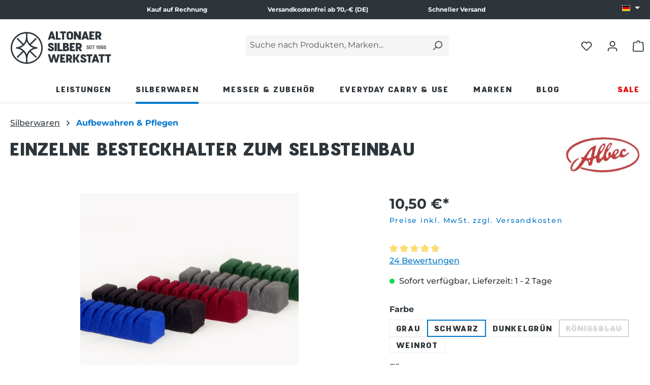

--- FILE ---
content_type: text/html; charset=UTF-8
request_url: https://www.altonaer-silberwerkstatt.de/einzelne-besteckhalter-zum-selbsteinbau/b22schwarz
body_size: 77754
content:
<!DOCTYPE html>
<html lang="de-DE"
      itemscope="itemscope"
      itemtype="https://schema.org/WebPage">


    
                            
    <head>
                                      <meta charset="utf-8">
            
                            <meta name="viewport"
                      content="width=device-width, initial-scale=1, shrink-to-fit=no">
            
                            <meta name="author"
                      content="">
                <meta name="robots"
                      content="index,follow">
                <meta name="revisit-after"
                      content="15 days">
                <meta name="keywords"
                      content="">
                <meta name="description"
                      content="Einzelne Besteckhalter aus Filz für die Schublade ✓ selbstklebend ✓ schützt das Besteck » Jetzt das Silberbesteck sicher aufbewahren!">
            
                
                        <meta property="og:type"
          content="product">
    <meta property="og:site_name"
          content="Altonaer Silberwerkstatt">
    <meta property="og:url"
          content="https://www.altonaer-silberwerkstatt.de/einzelne-besteckhalter-zum-selbsteinbau/b22schwarz">
    <meta property="og:title"
          content="Einzelne Besteckhalter zum Selbsteinbau">

    <meta property="og:description"
          content="Einzelne Besteckhalter aus Filz für die Schublade ✓ selbstklebend ✓ schützt das Besteck » Jetzt das Silberbesteck sicher aufbewahren!">
    <meta property="og:image"
          content="https://www.altonaer-silberwerkstatt.de/media/7a/f8/32/1656935654/besteckhalter5a2a6753080f6.jpg?ts=1753972334">

            <meta property="product:brand"
              content="Albec">
    
            <meta property="product:price:amount"
          content="10.5">
    <meta property="product:price:currency"
          content="EUR">
    <meta property="product:product_link"
          content="https://www.altonaer-silberwerkstatt.de/einzelne-besteckhalter-zum-selbsteinbau/b22schwarz">

    <meta name="twitter:card"
          content="product">
    <meta name="twitter:site"
          content="Altonaer Silberwerkstatt">
    <meta name="twitter:title"
          content="Einzelne Besteckhalter zum Selbsteinbau">
    <meta name="twitter:description"
          content="Einzelne Besteckhalter aus Filz für die Schublade ✓ selbstklebend ✓ schützt das Besteck » Jetzt das Silberbesteck sicher aufbewahren!">
    <meta name="twitter:image"
          content="https://www.altonaer-silberwerkstatt.de/media/7a/f8/32/1656935654/besteckhalter5a2a6753080f6.jpg?ts=1753972334">

    
    
                            <meta itemprop="copyrightHolder"
                      content="Altonaer Silberwerkstatt">
                <meta itemprop="copyrightYear"
                      content="">
                <meta itemprop="isFamilyFriendly"
                      content="false">
                <meta itemprop="image"
                      content="https://www.altonaer-silberwerkstatt.de/media/8e/2c/a1/1658833668/altonaer-silber-werkstatt-logo.svg?ts=1753971998">
            
                                            <meta name="theme-color"
                      content="#fff">
                            
                                                <link rel="alternate" hreflang="x-default" href="https://www.altonaer-silberwerkstatt.de/einzelne-besteckhalter-zum-selbsteinbau/b22schwarz">
                                    <link rel="alternate" hreflang="de-DE" href="https://www.altonaer-silberwerkstatt.de/einzelne-besteckhalter-zum-selbsteinbau/b22schwarz">
                                    <link rel="alternate" hreflang="en-GB" href="https://www.altonaer-silberwerkstatt.de/en/individual-cutlery-holders-for-self-assembly/b22schwarz">
                                    
          <script>
      if (window.DooFinderScriptLoaded != true) {
        window.DooFinderScriptLoaded = true;

        let styleLink = document.createElement("link");
        styleLink.href = "https://www.altonaer-silberwerkstatt.de/bundles/doofinder/css/doofinder.css?1767881128";
        styleLink.rel = "stylesheet";
        document.head.appendChild(styleLink);

        let script = document.createElement("script");
        script.src = "https://eu1-config.doofinder.com/2.x/2f68423d-96a9-4de7-8761-c9d6c24741c7.js";
        script.async = true;
        document.head.appendChild(script);

        let addToCartScript = document.createElement("script");
        addToCartScript.innerHTML = `
            class DoofinderAddToCartError extends Error {
    constructor(reason, status = "") {
      const message = "Error adding an item to the cart. Reason: " + reason + ". Status code: " + status;
      super(message);
      this.name = "DoofinderAddToCartError";
    }
  }

  document.addEventListener('doofinder.cart.add', async function(event) {
    const product = event.detail;
    const statusPromise = product.statusPromise;
    let isGroupLeader = product.grouping_id && product.grouping_id === product.item_id && product.group_leader;
    if(product.modifiable || isGroupLeader){
      //It's a configurable product, redirect to the product page to let the user configure the product
      statusPromise.reject(new DoofinderAddToCartError("It's a configurable product", 200));
      location.href = product.link;
      return;
    }

    const csrfTokenInput = document.querySelector('.product-info input[name="_csrf_token"]');

    let formData = new FormData();
    let productId = product.shopware_id;

    if (null !== csrfTokenInput && '' !== csrfTokenInput.value) {
      formData.append('_csrf_token', csrfTokenInput.value);
    }

    formData.append('redirectTo', 'frontend.cart.offcanvas');
    formData.append('lineItems[id][id]', productId);
    formData.append('lineItems[id][type]', 'product');
    formData.append('lineItems[id][referencedId]', productId);
    formData.append('lineItems[id][quantity]', 1);
    formData.append('lineItems[id][stackable]', 1);
    formData.append('lineItems[id][removable]', 1);

    let addItemUrl = '/checkout/line-item/add';

    instances = window.PluginManager.getPluginInstances("OffCanvasCart")
    if (instances.length > 0 && instances.some(i => typeof i.openOffCanvas === 'function')) {
      instances.forEach(i => typeof i.openOffCanvas === 'function' && i.openOffCanvas(addItemUrl, formData, () => {
        statusPromise.resolve("The item has been successfully added to the cart.");
      }))
    } else {
      let accessKey = 'SWSCEMXHS1NXZVHKNELFETZWVQ';

      let headers = {
        'Accept': 'application/json',
        'Content-Type': 'application/json',
        'sw-access-key': accessKey,
      };
      let contextResult = await fetch("/store-api/context",
        {
          method: "GET",
          headers: headers
        }
      ).catch(error =>
        statusPromise.reject(new DoofinderAddToCartError("Couldn't fetch context", 200))
      );
      let context = await contextResult.json();
      let token = context.token;

      headers = {
        'sw-access-key': accessKey,
        'sw-context-token': token
      };
      let cartResult = await fetch(addItemUrl,
        {
          method: "POST",
          headers: headers,
          body: formData
        }
      ).catch(error =>
        statusPromise.reject(new DoofinderAddToCartError("Couldn't add line item to cart", 200))
      );
      let cart = await cartResult.json();
      statusPromise.resolve("The item has been successfully added to the cart.");
    }
  });


        `;
        document.head.appendChild(addToCartScript);

        let currency = 'EUR';
        (function(w, k) {w[k] = window[k] || function () { (window[k].q = window[k].q || []).push(arguments) }})(window, "doofinderApp");
        if (currency !== '') {
          doofinderApp("config", "currency", currency);
        }
      }
    </script>
  
                    <link rel="icon" href="https://www.altonaer-silberwerkstatt.de/media/2b/2f/9d/1768481829/altonaer-silber-werkstatt-badge.png?ts=1768483556">
        
                                <link rel="apple-touch-icon"
                  href="https://www.altonaer-silberwerkstatt.de/media/74/84/85/1658833701/altonaer-silber-werkstatt-badge.svg?ts=1753972630">
                    
            
    
    <link rel="canonical" href="https://www.altonaer-silberwerkstatt.de/einzelne-besteckhalter-zum-selbsteinbau/b22schwarz">

                    <title itemprop="name">Einzelne Besteckhalter zum Selbsteinbau</title>
        
                                                                                    <link rel="stylesheet"
                      href="https://www.altonaer-silberwerkstatt.de/theme/b3c23a51d9203554ff6ea51c00a68c68/css/all.css?1768483568">
                                    
    <style type="text/css">
                                                            .bonus-system-redeem-points-container, .bonus-system-points-container,.bonus-system-points-header-container, .bonus-system-get-points-container  {
                background-color: #fbf5db !important;
            }
            .badge-bonus-product {
                                    color: #2E353A !important;
                                background-color: #fbf5db !important;
            }
            .sidebar-bonus-header {
                background-color: #fbf5db !important;
            }
        
        .bonus-brand {
                            background-color: #f1c40f !important;
                                        color: #2E353A !important;
                    }
                    .bonus-text {
                color: #2e353A !important;
            }
            .sidebar-bonus-header {
                color: #2e353A !important;
            }
            .bonus-system-points-header-container .bonus-text .nav-link.dropdown-toggle {
                color: #2e353A !important;
            }
            .bonus-system-account-left-menu .sidebar-bonus-header .bonus-you-have {
                color: #2e353A !important;
            }
            .bonus-system-account-left-menu .sidebar-bonus-header .bonus-you-have-points {
                color: #2e353A !important;
            }
            .bonus-system-points-header-container .bonus-text .nav-link.without-dropdown-toggle {
                color: #2e353A !important;
            }
                            .bonus-slider-container .noUi-horizontal .noUi-handle {
                background-color: #f1c40f !important;
            }
        
        /* Notification on a product detail page */
                    .alert-bonus-points {
                background-color: #f1c40f;
            }
        
        .alert-bonus-points .alert-content-container {
                            color: #2e353A;
                                        background-color: #fbf5db;
                    }

        /* Button: Buy with points */
        .bonus-products .points-buy-button {
                            color: #2E353A;
                                        background-color: #f1c40f;
                border-color: #f1c40f;
                    }

        .bonus-products .points-buy-button:hover {
                            color: #2E353A;
                                        background-color: color-mix(in srgb, #f1c40f 90%, black 10%);
                border-color: color-mix(in srgb, #f1c40f 90%, black 10%);
                    }
    </style>


            <link rel="stylesheet" href="https://cdnjs.cloudflare.com/ajax/libs/font-awesome/5.15.4/css/all.min.css" crossorigin="anonymous"/>
    
            <link rel="stylesheet" href="https://www.altonaer-silberwerkstatt.de/bundles/moorlfoundation/storefront/css/animate.css?1767881127">
    
    
            <script type="application/javascript">window.moorlAnimationZIndex = "9000";</script>
    
            <style>
            :root {
                --moorl-advanced-search-width: 600px;
            }
        </style>
    

            <style>
            .product-box .acris-product-badges-left-top { left: -1px; }
            .product-box .acris-product-badges-left-top { top: 30px; }
            .acris-search-suggest-products .acris-product-badges-left-top { left: -1px; }
            .acris-search-suggest-products .acris-product-badges-left-top { top: 30px; }
        </style>
                <style>
            .product-box .acris-product-badges-right-top { right: -1px; }
            .product-box .acris-product-badges-right-top { top: 30px; }
            .acris-search-suggest-products .acris-product-badges-right-top { right: -1px; }
            .acris-search-suggest-products .acris-product-badges-right-top { top: 30px; }
        </style>
                
            <style>
            .product-detail-media .acris-product-badges-left-top, .is-ctl-product .acris-product-badges-left-top{ left: 2px; }
            .product-detail-media .acris-product-badges-left-top, .is-ctl-product .acris-product-badges-left-top{ top: 30px; }
        </style>
                <style>
            .product-detail-media .acris-product-badges-right-top, .is-ctl-product .acris-product-badges-right-top{ right: -1px; }
            .product-detail-media .acris-product-badges-right-top, .is-ctl-product .acris-product-badges-right-top{ top: 30px; }
        </style>
                
                    
    <script>
        window.features = {"V6_5_0_0":true,"v6.5.0.0":true,"V6_6_0_0":true,"v6.6.0.0":true,"V6_7_0_0":false,"v6.7.0.0":false,"V6_8_0_0":false,"v6.8.0.0":false,"ADDRESS_SELECTION_REWORK":false,"address.selection.rework":false,"DISABLE_VUE_COMPAT":false,"disable.vue.compat":false,"ACCESSIBILITY_TWEAKS":true,"accessibility.tweaks":true,"ADMIN_VITE":false,"admin.vite":false,"TELEMETRY_METRICS":false,"telemetry.metrics":false,"PERFORMANCE_TWEAKS":false,"performance.tweaks":false,"CACHE_REWORK":false,"cache.rework":false,"PAYPAL_SETTINGS_TWEAKS":false,"paypal.settings.tweaks":false,"SSO":false,"sso":false,"RULE_BUILDER":true,"rule.builder":true,"FLOW_BUILDER":true,"flow.builder":true,"RETURNS_MANAGEMENT":false,"returns.management":false,"TEXT_GENERATOR":true,"text.generator":true,"CHECKOUT_SWEETENER":true,"checkout.sweetener":true,"IMAGE_CLASSIFICATION":true,"image.classification":true,"PROPERTY_EXTRACTOR":true,"property.extractor":true,"REVIEW_SUMMARY":true,"review.summary":true,"REVIEW_TRANSLATOR":true,"review.translator":true,"CONTENT_GENERATOR":true,"content.generator":true,"EXPORT_ASSISTANT":true,"export.assistant":true,"NATURAL_LANGUAGE_SEARCH":true,"natural.language.search":true,"IMAGE_UPLOAD_SEARCH":true,"image.upload.search":true,"SPATIAL_CMS_ELEMENT":true,"spatial.cms.element":true,"TEXT_TO_IMAGE_GENERATION":true,"text.to.image.generation":true,"SPATIAL_SCENE_EDITOR":false,"spatial.scene.editor":false,"CAPTCHA":true,"captcha":true};
    </script>
        
                        <!-- WbmTagManagerAnalytics Head Snippet Start -->
                                  
                <script>
            window.dataLayer = window.dataLayer || [];
            function gtag() { dataLayer.push(arguments); }
            gtag('consent', 'default', {
                'ad_user_data': 'denied',
                'ad_storage': 'denied',
                'ad_personalization': 'denied',
                'analytics_storage': 'denied'
            });
        </script>
    

          <script>
      if (window.DooFinderScriptLoaded != true) {
        window.DooFinderScriptLoaded = true;

        let styleLink = document.createElement("link");
        styleLink.href = "https://www.altonaer-silberwerkstatt.de/bundles/doofinder/css/doofinder.css?1767881128";
        styleLink.rel = "stylesheet";
        document.head.appendChild(styleLink);

        let script = document.createElement("script");
        script.src = "https://eu1-config.doofinder.com/2.x/2f68423d-96a9-4de7-8761-c9d6c24741c7.js";
        script.async = true;
        document.head.appendChild(script);

        let addToCartScript = document.createElement("script");
        addToCartScript.innerHTML = `
            class DoofinderAddToCartError extends Error {
    constructor(reason, status = "") {
      const message = "Error adding an item to the cart. Reason: " + reason + ". Status code: " + status;
      super(message);
      this.name = "DoofinderAddToCartError";
    }
  }

  document.addEventListener('doofinder.cart.add', async function(event) {
    const product = event.detail;
    const statusPromise = product.statusPromise;
    let isGroupLeader = product.grouping_id && product.grouping_id === product.item_id && product.group_leader;
    if(product.modifiable || isGroupLeader){
      //It's a configurable product, redirect to the product page to let the user configure the product
      statusPromise.reject(new DoofinderAddToCartError("It's a configurable product", 200));
      location.href = product.link;
      return;
    }

    const csrfTokenInput = document.querySelector('.product-info input[name="_csrf_token"]');

    let formData = new FormData();
    let productId = product.shopware_id;

    if (null !== csrfTokenInput && '' !== csrfTokenInput.value) {
      formData.append('_csrf_token', csrfTokenInput.value);
    }

    formData.append('redirectTo', 'frontend.cart.offcanvas');
    formData.append('lineItems[id][id]', productId);
    formData.append('lineItems[id][type]', 'product');
    formData.append('lineItems[id][referencedId]', productId);
    formData.append('lineItems[id][quantity]', 1);
    formData.append('lineItems[id][stackable]', 1);
    formData.append('lineItems[id][removable]', 1);

    let addItemUrl = '/checkout/line-item/add';

    instances = window.PluginManager.getPluginInstances("OffCanvasCart")
    if (instances.length > 0 && instances.some(i => typeof i.openOffCanvas === 'function')) {
      instances.forEach(i => typeof i.openOffCanvas === 'function' && i.openOffCanvas(addItemUrl, formData, () => {
        statusPromise.resolve("The item has been successfully added to the cart.");
      }))
    } else {
      let accessKey = 'SWSCEMXHS1NXZVHKNELFETZWVQ';

      let headers = {
        'Accept': 'application/json',
        'Content-Type': 'application/json',
        'sw-access-key': accessKey,
      };
      let contextResult = await fetch("/store-api/context",
        {
          method: "GET",
          headers: headers
        }
      ).catch(error =>
        statusPromise.reject(new DoofinderAddToCartError("Couldn't fetch context", 200))
      );
      let context = await contextResult.json();
      let token = context.token;

      headers = {
        'sw-access-key': accessKey,
        'sw-context-token': token
      };
      let cartResult = await fetch(addItemUrl,
        {
          method: "POST",
          headers: headers,
          body: formData
        }
      ).catch(error =>
        statusPromise.reject(new DoofinderAddToCartError("Couldn't add line item to cart", 200))
      );
      let cart = await cartResult.json();
      statusPromise.resolve("The item has been successfully added to the cart.");
    }
  });


        `;
        document.head.appendChild(addToCartScript);

        let currency = 'EUR';
        (function(w, k) {w[k] = window[k] || function () { (window[k].q = window[k].q || []).push(arguments) }})(window, "doofinderApp");
        if (currency !== '') {
          doofinderApp("config", "currency", currency);
        }
      }
    </script>
          

            <script id="wbmTagMangerDefine" type="text/javascript">
            let gtmIsTrackingProductClicks = Boolean(),
                gtmIsTrackingAddToWishlistClicks = Boolean(),
                gtmContainerId = 'GTM-MS8CF6T',
                hasSWConsentSupport = Boolean(1);
            window.wbmScriptIsSet = false;
            window.dataLayer = window.dataLayer || [];
            window.dataLayer.push({"event":"user","id":null});
        </script>

        <script id="wbmTagMangerDataLayer" type="text/javascript">
            window.dataLayer.push({ ecommerce: null });
            window.dataLayer.push({"google_tag_params":{"ecomm_prodid":"B22schwarz","ecomm_pagetype":"product"}});

            
                

            
            let onEventDataLayer = JSON.parse('[{"event":"view_item","ecommerce":{"value":10.5,"items":[{"item_category":"","price":10.5,"item_brand":"Albec","item_id":"B22schwarz","item_name":"Einzelne Besteckhalter zum Selbsteinbau","item_variant":"Schwarz;8 Kaffeel\u00f6ffel"}],"currency":"EUR"}}]');
                    </script>    
                        <script id="wbmTagManger" type="text/javascript" >
                function getCookie(name) {
                    var cookieMatch = document.cookie.match(name + '=(.*?)(;|$)');
                    return cookieMatch && decodeURI(cookieMatch[1]);
                }

                let gtmCookieSet = getCookie('wbm-tagmanager-enabled');
                
                let googleTag = (function(w,d,s,l,i){w[l]=w[l]||[];w[l].push({'gtm.start':new Date().getTime(),event:'gtm.js'});var f=d.getElementsByTagName(s)[0],j=d.createElement(s);j.async=true;j.src="https://load.s.altonaer-silberwerkstatt.de/eutgsthth.js?"+i;f.parentNode.insertBefore(j,f);})(window,document,'script','dataLayer','5p6pu1r=aWQ9R1RNLU1TOENGNlQ%3D&page=2');
                

                if (hasSWConsentSupport && gtmCookieSet === null) {
                    window.wbmGoogleTagmanagerId = gtmContainerId;
                    window.wbmScriptIsSet = false;
                    window.googleTag = googleTag;
                } else {
                    window.wbmScriptIsSet = true;
                    googleTag(window, document, 'script', 'dataLayer', gtmContainerId);
                    googleTag = null;

                    window.dataLayer = window.dataLayer || [];
                    function gtag() { dataLayer.push(arguments); }

                    if (hasSWConsentSupport) {
                        (() => {
                            const analyticsStorageEnabled = document.cookie.split(';').some((item) => item.trim().includes('google-analytics-enabled=1'));
                            const adsEnabled = document.cookie.split(';').some((item) => item.trim().includes('google-ads-enabled=1'));

                            gtag('consent', 'update', {
                                'ad_storage': adsEnabled ? 'granted' : 'denied',
                                'ad_user_data': adsEnabled ? 'granted' : 'denied',
                                'ad_personalization': adsEnabled ? 'granted' : 'denied',
                                'analytics_storage': analyticsStorageEnabled ? 'granted' : 'denied'
                            });
                        })();
                    }
                }

                
            </script><!-- WbmTagManagerAnalytics Head Snippet End -->
            

    
                                
            

    
                
        
                                            <script>
                window.activeNavigationId = '01958661ae277082bfa4e2a7afb84ec9';
                window.router = {
                    'frontend.cart.offcanvas': '/checkout/offcanvas',
                    'frontend.cookie.offcanvas': '/cookie/offcanvas',
                    'frontend.checkout.finish.page': '/checkout/finish',
                    'frontend.checkout.info': '/widgets/checkout/info',
                    'frontend.menu.offcanvas': '/widgets/menu/offcanvas',
                    'frontend.cms.page': '/widgets/cms',
                    'frontend.cms.navigation.page': '/widgets/cms/navigation',
                    'frontend.account.addressbook': '/widgets/account/address-book',
                    'frontend.country.country-data': '/country/country-state-data',
                    'frontend.app-system.generate-token': '/app-system/Placeholder/generate-token',
                    };
                window.salesChannelId = '5aa6509a34d44aaa89b9d3f01e863fbe';
            </script>
        

    
    
    <script>
        window.router['widgets.dvsn.product-auction.get-product-auction'] = '/widgets/dvsn/product-auction/get-product-auction/__productId__';
        window.router['widgets.dvsn.product-auction.get-bid-badges'] = '/widgets/dvsn/product-auction/get-bid-badges';
        window.router['widgets.dvsn.product-auction.set-listing-url'] = '';
        window.router['widgets.dvsn.product-auction.get-listing-link'] = '';
    </script>


    <script>
        window.router['frontend.product.review.translate'] = '/translate-review';
    </script>

                                <script>
                
                window.breakpoints = {"xs":0,"sm":576,"md":768,"lg":992,"xl":1200,"xxl":1400};
            </script>
        
                                    <script>
                    window.customerLoggedInState = 0;

                    window.wishlistEnabled = 1;
                </script>
                    
                                    
    
                            <script>
                window.themeAssetsPublicPath = 'https://www.altonaer-silberwerkstatt.de/theme/56e0913a9fca4609bafac55cafeebcb8/assets/';
            </script>
        
                        
    <script>
        window.validationMessages = {"required":"Die Eingabe darf nicht leer sein.","email":"Ung\u00fcltige E-Mail-Adresse. Die E-Mail ben\u00f6tigt das Format \"nutzer@beispiel.de\".","confirmation":"Ihre Eingaben sind nicht identisch.","minLength":"Die Eingabe ist zu kurz."};
    </script>
        
                                                            <script>
                        window.themeJsPublicPath = 'https://www.altonaer-silberwerkstatt.de/theme/b3c23a51d9203554ff6ea51c00a68c68/js/';
                    </script>
                                            <script type="text/javascript" src="https://www.altonaer-silberwerkstatt.de/theme/b3c23a51d9203554ff6ea51c00a68c68/js/storefront/storefront.js?1768483568" defer></script>
                                            <script type="text/javascript" src="https://www.altonaer-silberwerkstatt.de/theme/b3c23a51d9203554ff6ea51c00a68c68/js/pickware-dhl/pickware-dhl.js?1768483568" defer></script>
                                            <script type="text/javascript" src="https://www.altonaer-silberwerkstatt.de/theme/b3c23a51d9203554ff6ea51c00a68c68/js/pickware-shipping-bundle/pickware-shipping-bundle.js?1768483568" defer></script>
                                            <script type="text/javascript" src="https://www.altonaer-silberwerkstatt.de/theme/b3c23a51d9203554ff6ea51c00a68c68/js/prems-bonus-system/prems-bonus-system.js?1768483568" defer></script>
                                            <script type="text/javascript" src="https://www.altonaer-silberwerkstatt.de/theme/b3c23a51d9203554ff6ea51c00a68c68/js/moorl-foundation/moorl-foundation.js?1768483568" defer></script>
                                            <script type="text/javascript" src="https://www.altonaer-silberwerkstatt.de/theme/b3c23a51d9203554ff6ea51c00a68c68/js/dm-product-drop/dm-product-drop.js?1768483568" defer></script>
                                            <script type="text/javascript" src="https://www.altonaer-silberwerkstatt.de/theme/b3c23a51d9203554ff6ea51c00a68c68/js/swag-customized-products/swag-customized-products.js?1768483568" defer></script>
                                            <script type="text/javascript" src="https://www.altonaer-silberwerkstatt.de/theme/b3c23a51d9203554ff6ea51c00a68c68/js/moorl-forms/moorl-forms.js?1768483568" defer></script>
                                            <script type="text/javascript" src="https://www.altonaer-silberwerkstatt.de/theme/b3c23a51d9203554ff6ea51c00a68c68/js/dvsn-set-configurator/dvsn-set-configurator.js?1768483568" defer></script>
                                            <script type="text/javascript" src="https://www.altonaer-silberwerkstatt.de/theme/b3c23a51d9203554ff6ea51c00a68c68/js/nds-filter-instant-delivery/nds-filter-instant-delivery.js?1768483568" defer></script>
                                            <script type="text/javascript" src="https://www.altonaer-silberwerkstatt.de/theme/b3c23a51d9203554ff6ea51c00a68c68/js/mmees-range-slider-pro/mmees-range-slider-pro.js?1768483568" defer></script>
                                            <script type="text/javascript" src="https://www.altonaer-silberwerkstatt.de/theme/b3c23a51d9203554ff6ea51c00a68c68/js/cbax-modul-manufacturers/cbax-modul-manufacturers.js?1768483568" defer></script>
                                            <script type="text/javascript" src="https://www.altonaer-silberwerkstatt.de/theme/b3c23a51d9203554ff6ea51c00a68c68/js/cbax-modul-analytics/cbax-modul-analytics.js?1768483568" defer></script>
                                            <script type="text/javascript" src="https://www.altonaer-silberwerkstatt.de/theme/b3c23a51d9203554ff6ea51c00a68c68/js/swag-pay-pal/swag-pay-pal.js?1768483568" defer></script>
                                            <script type="text/javascript" src="https://www.altonaer-silberwerkstatt.de/theme/b3c23a51d9203554ff6ea51c00a68c68/js/neti-next-easy-coupon/neti-next-easy-coupon.js?1768483568" defer></script>
                                            <script type="text/javascript" src="https://www.altonaer-silberwerkstatt.de/theme/b3c23a51d9203554ff6ea51c00a68c68/js/moorl-product-video/moorl-product-video.js?1768483568" defer></script>
                                            <script type="text/javascript" src="https://www.altonaer-silberwerkstatt.de/theme/b3c23a51d9203554ff6ea51c00a68c68/js/unzer-payment6/unzer-payment6.js?1768483568" defer></script>
                                            <script type="text/javascript" src="https://www.altonaer-silberwerkstatt.de/theme/b3c23a51d9203554ff6ea51c00a68c68/js/neti-next-easy-coupon-pos/neti-next-easy-coupon-pos.js?1768483568" defer></script>
                                            <script type="text/javascript" src="https://www.altonaer-silberwerkstatt.de/theme/b3c23a51d9203554ff6ea51c00a68c68/js/wbm-tag-manager-analytics/wbm-tag-manager-analytics.js?1768483568" defer></script>
                                            <script type="text/javascript" src="https://www.altonaer-silberwerkstatt.de/theme/b3c23a51d9203554ff6ea51c00a68c68/js/subscription/subscription.js?1768483568" defer></script>
                                            <script type="text/javascript" src="https://www.altonaer-silberwerkstatt.de/theme/b3c23a51d9203554ff6ea51c00a68c68/js/checkout-sweetener/checkout-sweetener.js?1768483568" defer></script>
                                            <script type="text/javascript" src="https://www.altonaer-silberwerkstatt.de/theme/b3c23a51d9203554ff6ea51c00a68c68/js/text-translator/text-translator.js?1768483568" defer></script>
                                            <script type="text/javascript" src="https://www.altonaer-silberwerkstatt.de/theme/b3c23a51d9203554ff6ea51c00a68c68/js/employee-management/employee-management.js?1768483568" defer></script>
                                            <script type="text/javascript" src="https://www.altonaer-silberwerkstatt.de/theme/b3c23a51d9203554ff6ea51c00a68c68/js/quick-order/quick-order.js?1768483568" defer></script>
                                            <script type="text/javascript" src="https://www.altonaer-silberwerkstatt.de/theme/b3c23a51d9203554ff6ea51c00a68c68/js/advanced-search/advanced-search.js?1768483568" defer></script>
                                            <script type="text/javascript" src="https://www.altonaer-silberwerkstatt.de/theme/b3c23a51d9203554ff6ea51c00a68c68/js/captcha/captcha.js?1768483568" defer></script>
                                            <script type="text/javascript" src="https://www.altonaer-silberwerkstatt.de/theme/b3c23a51d9203554ff6ea51c00a68c68/js/quote-management/quote-management.js?1768483568" defer></script>
                                            <script type="text/javascript" src="https://www.altonaer-silberwerkstatt.de/theme/b3c23a51d9203554ff6ea51c00a68c68/js/a-i-search/a-i-search.js?1768483568" defer></script>
                                            <script type="text/javascript" src="https://www.altonaer-silberwerkstatt.de/theme/b3c23a51d9203554ff6ea51c00a68c68/js/spatial-cms-element/spatial-cms-element.js?1768483568" defer></script>
                                            <script type="text/javascript" src="https://www.altonaer-silberwerkstatt.de/theme/b3c23a51d9203554ff6ea51c00a68c68/js/order-approval/order-approval.js?1768483568" defer></script>
                                            <script type="text/javascript" src="https://www.altonaer-silberwerkstatt.de/theme/b3c23a51d9203554ff6ea51c00a68c68/js/shopping-list/shopping-list.js?1768483568" defer></script>
                                            <script type="text/javascript" src="https://www.altonaer-silberwerkstatt.de/theme/b3c23a51d9203554ff6ea51c00a68c68/js/moorl-magazine/moorl-magazine.js?1768483568" defer></script>
                                            <script type="text/javascript" src="https://www.altonaer-silberwerkstatt.de/theme/b3c23a51d9203554ff6ea51c00a68c68/js/intedia-doofinder-s-w6/intedia-doofinder-s-w6.js?1768483568" defer></script>
                                            <script type="text/javascript" src="https://www.altonaer-silberwerkstatt.de/theme/b3c23a51d9203554ff6ea51c00a68c68/js/moorl-captcha/moorl-captcha.js?1768483568" defer></script>
                                            <script type="text/javascript" src="https://www.altonaer-silberwerkstatt.de/theme/b3c23a51d9203554ff6ea51c00a68c68/js/dvsn-product-auction/dvsn-product-auction.js?1768483568" defer></script>
                                            <script type="text/javascript" src="https://www.altonaer-silberwerkstatt.de/theme/b3c23a51d9203554ff6ea51c00a68c68/js/acris-gpsr-c-s/acris-gpsr-c-s.js?1768483568" defer></script>
                                            <script type="text/javascript" src="https://www.altonaer-silberwerkstatt.de/theme/b3c23a51d9203554ff6ea51c00a68c68/js/neti-next-easy-coupon-designs/neti-next-easy-coupon-designs.js?1768483568" defer></script>
                                            <script type="text/javascript" src="https://www.altonaer-silberwerkstatt.de/theme/b3c23a51d9203554ff6ea51c00a68c68/js/pluszwei-back-in-stock-reminder/pluszwei-back-in-stock-reminder.js?1768483568" defer></script>
                                            <script type="text/javascript" src="https://www.altonaer-silberwerkstatt.de/theme/b3c23a51d9203554ff6ea51c00a68c68/js/newsletter-sendinblue/newsletter-sendinblue.js?1768483568" defer></script>
                                            <script type="text/javascript" src="https://www.altonaer-silberwerkstatt.de/theme/b3c23a51d9203554ff6ea51c00a68c68/js/coe-reserved-basket-sw6/coe-reserved-basket-sw6.js?1768483568" defer></script>
                                            <script type="text/javascript" src="https://www.altonaer-silberwerkstatt.de/theme/b3c23a51d9203554ff6ea51c00a68c68/js/doo-finder/doo-finder.js?1768483568" defer></script>
                                            <script type="text/javascript" src="https://www.altonaer-silberwerkstatt.de/theme/b3c23a51d9203554ff6ea51c00a68c68/js/dm-asw-theme/dm-asw-theme.js?1768483568" defer></script>
                                                        

    
    
        </head>

    <body class="is-ctl-product is-act-index">

            
                
    
    
            <div id="page-top" class="skip-to-content bg-primary-subtle text-primary-emphasis overflow-hidden" tabindex="-1">
            <div class="container skip-to-content-container d-flex justify-content-center visually-hidden-focusable">
                    
                                                                            <a href="#content-main" class="skip-to-content-link d-inline-flex text-decoration-underline m-1 p-2 fw-bold gap-2">
                                Zum Hauptinhalt springen
                            </a>
                                            
                                                                        <a href="#header-main-search-input" class="skip-to-content-link d-inline-flex text-decoration-underline m-1 p-2 fw-bold gap-2 d-none d-sm-block">
                                Zur Suche springen
                            </a>
                                            
                                                                        <a href="#main-navigation-menu" class="skip-to-content-link d-inline-flex text-decoration-underline m-1 p-2 fw-bold gap-2 d-none d-lg-block">
                                Zur Hauptnavigation springen
                            </a>
                                                            

                        
                                <a href="#product-content" class="skip-to-content-link d-inline-flex text-decoration-underline m-1 p-2 fw-bold gap-2">
                Zum Produktinhalt springen
            </a>
                        </div>
        </div>
        
                                        <noscript>
                <iframe src="https://www.googletagmanager.com/ns.html?id=GTM-MS8CF6T"
                        height="0"
                        width="0"
                        style="display:none;visibility:hidden"
                        title="Google Tagmanager">

                </iframe>
            </noscript>
            
                <noscript class="noscript-main">
                
    <div role="alert"          aria-live="polite"
                  class="alert alert-info d-flex align-items-center">
                                                                                    
                                                                                                                                                                    <span class="icon icon-info" aria-hidden="true">
                                        <svg xmlns="http://www.w3.org/2000/svg" xmlns:xlink="http://www.w3.org/1999/xlink" width="24" height="24" viewBox="0 0 24 24"><defs><path d="M12 7c.5523 0 1 .4477 1 1s-.4477 1-1 1-1-.4477-1-1 .4477-1 1-1zm1 9c0 .5523-.4477 1-1 1s-1-.4477-1-1v-5c0-.5523.4477-1 1-1s1 .4477 1 1v5zm11-4c0 6.6274-5.3726 12-12 12S0 18.6274 0 12 5.3726 0 12 0s12 5.3726 12 12zM12 2C6.4772 2 2 6.4772 2 12s4.4772 10 10 10 10-4.4772 10-10S17.5228 2 12 2z" id="icons-default-info" /></defs><use xlink:href="#icons-default-info" fill="#758CA3" fill-rule="evenodd" /></svg>
                    </span>
    
                                                        
                                    
        
                                <div class="alert-content-container">
                                                    
                                                        <div class="alert-content">                                                    Um unseren Shop in vollem Umfang nutzen zu können, empfehlen wir Ihnen Javascript in Ihrem Browser zu aktivieren.
                                                                </div>                
                                                                </div>
        
            </div>
            </noscript>
        

                                    <header class="header-main" role="banner" aria-label="Hauptbereich">
            

        
    <div class="top-bar" role="region" aria-label="Vorteile und Seiteneinstellungen">
        <nav class="top-bar-nav" aria-label="Vorteile und Seiteneinstellungen" role="navigation">
            <div class="container">
                                                            <ul class="top-bar-nav-usps">
                                                        <li class="d-none d-md-block">Kauf auf Rechnung</li>
                            <li>Versandkostenfrei ab 70,-€ (DE)</li>
                            <li class="d-none d-md-block">Schneller Versand</li>
                        </ul>
                                    
                <div class="d-none d-lg-flex">
                                                                                                
                
            <div class="top-bar-nav-item top-bar-language">
                            <form method="post"
                      action="/checkout/language"
                      class="language-form"
                      data-form-auto-submit="true">
                                
    <div class="languages-menu dropdown">
        <button class="btn dropdown-toggle top-bar-nav-btn"
                type="button"
                id="languagesDropdown-top-bar"
                data-bs-toggle="dropdown"
                aria-haspopup="listbox"
                aria-expanded="false"
                aria-controls="language-popup" 
                aria-label="Sprache ändern (DE ist die aktuelle Sprache)">
            <span aria-hidden="true" class="top-bar-list-icon language-flag country-de language-de"></span>
                        <span class="top-bar-nav-text d-none d-md-inline">DE</span>
        </button>

                    <div class="top-bar-list dropdown-menu dropdown-menu-right"
                aria-labelledby="languagesDropdown-top-bar">
                <div class="dm_topbar_langswitcher" id="language-title">Sprache auswählen </div>
                <ul id="language-popup" role="listbox" aria-labelledby="language-title" class="list-unstyled m-0 p-0">
                                        <li role="option" class="top-bar-list-item dropdown-item item-checked">
                                                                                                                            
                                <label class="top-bar-list-label"
                                        for="top-bar-2fbb5fe2e29a4d70aa5854ce7ce3e20b">
                                    <input id="top-bar-2fbb5fe2e29a4d70aa5854ce7ce3e20b"
                                            class="top-bar-list-radio"
                                            value="2fbb5fe2e29a4d70aa5854ce7ce3e20b"
                                            name="languageId"
                                            type="radio"
                                         checked>
                                    <div class="top-bar-list-icon language-flag country-de language-de"></div>
                                    DE
                                </label>
                                                    </li>
                                        <li role="option" class="top-bar-list-item dropdown-item">
                                                                                                                            
                                <label class="top-bar-list-label"
                                        for="top-bar-ba8b956ebb6741ed93f3ac602dbbf5f5">
                                    <input id="top-bar-ba8b956ebb6741ed93f3ac602dbbf5f5"
                                            class="top-bar-list-radio"
                                            value="ba8b956ebb6741ed93f3ac602dbbf5f5"
                                            name="languageId"
                                            type="radio"
                                        >
                                    <div class="top-bar-list-icon language-flag country-gb language-gb"></div>
                                    EN
                                </label>
                                                    </li>
                                </ul>
            </div>
            </div>

    <input name="redirectTo" type="hidden" value="frontend.detail.page">

            <input name="redirectParameters[_httpCache]" type="hidden" value="1">
            <input name="redirectParameters[productId]" type="hidden" value="a1c8f68b86704ba18cbf5b4f70a661eb">
                    </form>
                    </div>
                        
                                                            </div>

                                                            
                
                        
                            </div>
        </nav>
    </div>

                    <div class="container">
                    
        <div class="row align-items-center header-row dm-main-header">
                    <div class="col-auto d-block d-lg-none">
                                    <div class="nav-main-toggle">
                                                    <button
                                class="btn nav-main-toggle-btn header-actions-btn"
                                type="button"
                                data-off-canvas-menu="true"
                                aria-label="Menü"
                            >
                                                                                                                                                                                    <span class="icon icon-stack">
                                        <svg xmlns="http://www.w3.org/2000/svg" xmlns:xlink="http://www.w3.org/1999/xlink" width="24" height="24" viewBox="0 0 24 24"><defs><path d="M3 13c-.5523 0-1-.4477-1-1s.4477-1 1-1h18c.5523 0 1 .4477 1 1s-.4477 1-1 1H3zm0-7c-.5523 0-1-.4477-1-1s.4477-1 1-1h18c.5523 0 1 .4477 1 1s-.4477 1-1 1H3zm0 14c-.5523 0-1-.4477-1-1s.4477-1 1-1h18c.5523 0 1 .4477 1 1s-.4477 1-1 1H3z" id="icons-default-stack" /></defs><use xlink:href="#icons-default-stack" fill="#758CA3" fill-rule="evenodd" /></svg>
                    </span>
    
                                                                </button>
                                            </div>
                            </div>
        
                    <div class="col-auto mr-auto header-logo-col">
                    <div class="header-logo-main text-center">
            <a class="header-logo-main-link"
        href="/"
        title="Zur Startseite gehen"
        aria-label="Das Logo von Altonaer Silber Werkstatt verlinkt zur Startseite">
                                        <picture class="header-logo-picture d-block m-auto">
                                                                            
                                                                                    <source srcset="https://www.altonaer-silberwerkstatt.de/media/b3/5f/33/1660219942/ASW-Logo-Mobile.svg?ts=1753971877"
                                        media="(max-width: 767px)">
                                                    
                                                                                    <img src="https://www.altonaer-silberwerkstatt.de/media/8e/2c/a1/1658833668/altonaer-silber-werkstatt-logo.svg?ts=1753971998"
                                     alt="Zur Startseite gehen"
                                     class="img-fluid header-logo-main-img">
                                                                        </picture>
                
            </a>
    </div>
            </div>
        
                    <div class="col-12 col-md-auto order-2 order-md-1 m-auto col-xl-6 header-search-col">
                <div class="row">
                    <div class="col">
                        
    <div class="collapse"
         id="searchCollapse">
        <div class="header-search">
            <form action="/search"
                  method="get"
                  role="search"
                  data-search-form="true"
                  data-search-widget-options='{&quot;searchWidgetMinChars&quot;:2}'
                  data-url="/suggest?search="
                  class="header-search-form"
                  aria-label="Vorteile und Seiteneinstellungen"
                  >
                                    <div class="input-group">
                        <label for="search-input" class="visually-hidden">Suche nach Produkten, Marken...</label>
                                                    <input type="search"
                                   name="search"
                                   class="form-control header-search-input"
                                   autocomplete="off"
                                   autocapitalize="off"
                                   placeholder="Suche nach Produkten, Marken..."
                                   aria-label="Suche nach Produkten, Marken..."
                                   aria-describedby="search-description"
                                   value=""
                            >
                        
                                                                                                                <button type="submit"
                                        class="btn header-search-btn"
                                        aria-label="Suchen">
                                    <span class="header-search-icon">
                                                                                                                                                        <span class="icon icon-search">
                                        <svg xmlns="http://www.w3.org/2000/svg" xmlns:xlink="http://www.w3.org/1999/xlink" width="24" height="24" viewBox="0 0 24 24"><defs><path d="M10.0944 16.3199 4.707 21.707c-.3905.3905-1.0237.3905-1.4142 0-.3905-.3905-.3905-1.0237 0-1.4142L8.68 14.9056C7.6271 13.551 7 11.8487 7 10c0-4.4183 3.5817-8 8-8s8 3.5817 8 8-3.5817 8-8 8c-1.8487 0-3.551-.627-4.9056-1.6801zM15 16c3.3137 0 6-2.6863 6-6s-2.6863-6-6-6-6 2.6863-6 6 2.6863 6 6 6z" id="icons-default-search" /></defs><use xlink:href="#icons-default-search" fill="#758CA3" fill-rule="evenodd" /></svg>
                    </span>
    
                                        </span>
                                </button>
                                                    
                                                    <div class="search-toggle d-md-none">
                                <button class="btn header-actions-btn search-toggle-btn js-search-toggle-btn collapsed"
                                        type="button"
                                        data-bs-toggle="collapse"
                                        data-bs-target="#searchCollapse"
                                        aria-expanded="false"
                                        aria-controls="searchCollapse"
                                        aria-label="Suchen">
                                                                                                                                                    <span class="icon icon-x">
                                        <svg xmlns="http://www.w3.org/2000/svg" xmlns:xlink="http://www.w3.org/1999/xlink" width="24" height="24" viewBox="0 0 24 24"><defs><path d="m10.5858 12-7.293-7.2929c-.3904-.3905-.3904-1.0237 0-1.4142.3906-.3905 1.0238-.3905 1.4143 0L12 10.5858l7.2929-7.293c.3905-.3904 1.0237-.3904 1.4142 0 .3905.3906.3905 1.0238 0 1.4143L13.4142 12l7.293 7.2929c.3904.3905.3904 1.0237 0 1.4142-.3906.3905-1.0238.3905-1.4143 0L12 13.4142l-7.2929 7.293c-.3905.3904-1.0237.3904-1.4142 0-.3905-.3906-.3905-1.0238 0-1.4143L10.5858 12z" id="icons-default-x" /></defs><use xlink:href="#icons-default-x" fill="#758CA3" fill-rule="evenodd" /></svg>
                    </span>
    
                                    </button>
                            </div>
                        
                        <p id="search-description" class="visually-hidden">
                            Geben Sie einen Suchbegriff ein und drücken Sie die Eingabetaste oder klicken Sie auf die Lupe.
                        </p>
                    </div>
                            </form>
        </div>
    </div>
                    </div>
                </div>
            </div>
        
                    <div class="col-auto order-1 order-md-2 ml-auto header-actions-col">
                <div class="row ">
                    
                                            <div class="col-auto d-md-none">
                            <div class="search-toggle">
                                <button class="btn header-actions-btn search-toggle-btn js-search-toggle-btn collapsed"
                                        type="button"
                                        data-bs-toggle="collapse"
                                        data-bs-target="#searchCollapse"
                                        aria-expanded="false"
                                        aria-controls="searchCollapse"
                                        aria-label="Suchen">
                                                                                                                                                    <span class="icon icon-search">
                                        <svg xmlns="http://www.w3.org/2000/svg" xmlns:xlink="http://www.w3.org/1999/xlink" width="24" height="24" viewBox="0 0 24 24"><use xlink:href="#icons-default-search" fill="#758CA3" fill-rule="evenodd" /></svg>
                    </span>
    
                                    </button>
                            </div>
                        </div>
                    
                                                                        <div class="col-auto">
                                <div class="header-wishlist">
                                    <a class="btn header-wishlist-btn header-actions-btn"
                                        href="/wishlist"
                                        aria-label="Merkliste öffnen">
                                            
            <span class="header-wishlist-icon">
                                                                                                                            <span class="icon icon-heart">
                                        <svg xmlns="http://www.w3.org/2000/svg" xmlns:xlink="http://www.w3.org/1999/xlink" width="24" height="24" viewBox="0 0 24 24"><defs><path d="M20.0139 12.2998c1.8224-1.8224 1.8224-4.7772 0-6.5996-1.8225-1.8225-4.7772-1.8225-6.5997 0L12 7.1144l-1.4142-1.4142c-1.8225-1.8225-4.7772-1.8225-6.5997 0-1.8224 1.8224-1.8224 4.7772 0 6.5996l7.519 7.519a.7.7 0 0 0 .9899 0l7.5189-7.519zm1.4142 1.4142-7.519 7.519c-1.0543 1.0544-2.7639 1.0544-3.8183 0L2.572 13.714c-2.6035-2.6035-2.6035-6.8245 0-9.428 2.6035-2.6035 6.8246-2.6035 9.4281 0 2.6035-2.6035 6.8246-2.6035 9.428 0 2.6036 2.6035 2.6036 6.8245 0 9.428z" id="icons-default-heart" /></defs><use xlink:href="#icons-default-heart" fill="#758CA3" fill-rule="evenodd" /></svg>
                    </span>
    
            </span>
    
    
    
    <span class="badge bg-primary header-wishlist-badge"
          id="wishlist-basket"
          data-wishlist-storage="true"
          data-wishlist-storage-options="{&quot;listPath&quot;:&quot;\/wishlist\/list&quot;,&quot;mergePath&quot;:&quot;\/wishlist\/merge&quot;,&quot;pageletPath&quot;:&quot;\/wishlist\/merge\/pagelet&quot;}"
          data-wishlist-widget="true"
          data-wishlist-widget-options="{&quot;showCounter&quot;:true}"
    ></span>
                                    </a>
                                </div>
                            </div>
                                            
                                                                                            <div class="col-auto">
                                <div class="account-menu">
                                        <div class="dropdown">
            <button class="btn account-menu-btn header-actions-btn"
            type="button"
            id="accountWidget"
            data-account-menu="true"
            data-bs-toggle="dropdown"
            aria-haspopup="menu"
            aria-expanded="false"
            aria-label="Dein Konto öffnen">
                                                                                                                        <span class="icon icon-avatar">
                                        <svg xmlns="http://www.w3.org/2000/svg" xmlns:xlink="http://www.w3.org/1999/xlink" width="24" height="24" viewBox="0 0 24 24"><defs><path d="M12 3C9.7909 3 8 4.7909 8 7c0 2.2091 1.7909 4 4 4 2.2091 0 4-1.7909 4-4 0-2.2091-1.7909-4-4-4zm0-2c3.3137 0 6 2.6863 6 6s-2.6863 6-6 6-6-2.6863-6-6 2.6863-6 6-6zM4 22.099c0 .5523-.4477 1-1 1s-1-.4477-1-1V20c0-2.7614 2.2386-5 5-5h10.0007c2.7614 0 5 2.2386 5 5v2.099c0 .5523-.4477 1-1 1s-1-.4477-1-1V20c0-1.6569-1.3431-3-3-3H7c-1.6569 0-3 1.3431-3 3v2.099z" id="icons-default-avatar" /></defs><use xlink:href="#icons-default-avatar" fill="#758CA3" fill-rule="evenodd" /></svg>
                    </span>
    
        </button>

                    <div class="dropdown-menu dropdown-menu-end account-menu-dropdown js-account-menu-dropdown"
                 aria-labelledby="accountWidget">
                

        
        <div class="offcanvas-header">
                    <button class="btn btn-light offcanvas-close js-offcanvas-close" 
            aria-label="Mobile Navigation schließen">                
                                                                                                                                                                            <span class="icon icon-x icon-sm">
                                        <svg xmlns="http://www.w3.org/2000/svg" xmlns:xlink="http://www.w3.org/1999/xlink" width="24" height="24" viewBox="0 0 24 24"><use xlink:href="#icons-default-x" fill="#758CA3" fill-rule="evenodd" /></svg>
                    </span>
    
                        
                
                                                            Menü schließen
                    
                            </button>
            </div>

            <div class="offcanvas-body">
                <div class="account-menu">
                                                <div class="dropdown-header account-menu-header">
                    Ihr Konto
                </div>
                    
    
                                    <div class="account-menu-login">
                                            <a href="/account/login"
                           title="Anmelden"
                           class="btn btn-primary account-menu-login-button">
                            Anmelden
                        </a>
                    
                                            <div class="account-menu-register">
                            oder
                            <a href="/account/login"
                               title="Registrieren">
                                registrieren
                            </a>
                        </div>
                                    </div>
                    
                    <div class="account-menu-links">
                    <div class="header-account-menu">
        <div class="card account-menu-inner">
                                                    
    
                                                <nav class="list-group list-group-flush account-aside-list-group">
                                                                                                                                            <a href="/account"
                                   title="Übersicht"
                                   class="list-group-item list-group-item-action account-aside-item"
                                   >
                                    Übersicht
                                </a>
                            

                                                                <a href="/account/profile"
                                   title="Persönliches Profil"
                                   class="list-group-item list-group-item-action account-aside-item"
                                   >
                                    Persönliches Profil
                                </a>
                            

                
                
                                                            <a href="/account/address"
                                   title="Adressen"
                                   class="list-group-item list-group-item-action account-aside-item"
                                   >
                                    Adressen
                                </a>
                            
                                                                                                                        <a href="/account/payment"
                                   title="Zahlungsarten"
                                   class="list-group-item list-group-item-action account-aside-item"
                                   >
                                    Zahlungsarten
                                </a>
                                                            
                                                                <a href="/account/order"
                                   title="Bestellungen"
                                   class="list-group-item list-group-item-action account-aside-item"
                                   >
                                    Bestellungen
                                </a>
                            

                                        

                        <a
                href="/EasyCoupon/list"
                title="Meine Gutscheine"
                class="list-group-item list-group-item-action account-aside-item"
            >
                Meine Gutscheine
            </a>
            


                

        

                

                

            

    
    

                        </nav>
                            
                                                </div>
    </div>
            </div>
            </div>
        </div>
                </div>
            </div>
                                </div>
                            </div>
                        

                    
                                            <div class="col-auto">
                            <div
                                class="header-cart"
                                data-off-canvas-cart="true"
                            >
                                <a class="btn header-cart-btn header-actions-btn"
                                    href="/checkout/cart"
                                    data-cart-widget="true"
                                    aria-label="Warenkorb öffnen"
                                    aria-haspopup="listbox" 
                                    aria-controls="cart-popup">
                                        <span class="header-cart-icon">
                                                                                                                        <span class="icon icon-bag">
                                        <svg aria-label="Warenkorb" xmlns="http://www.w3.org/2000/svg" xmlns:xlink="http://www.w3.org/1999/xlink" width="24" height="24" viewBox="0 0 24 24"><defs><path d="M5.892 3c.5523 0 1 .4477 1 1s-.4477 1-1 1H3.7895a1 1 0 0 0-.9986.9475l-.7895 15c-.029.5515.3946 1.0221.9987 1.0525h17.8102c.5523 0 1-.4477.9986-1.0525l-.7895-15A1 1 0 0 0 20.0208 5H17.892c-.5523 0-1-.4477-1-1s.4477-1 1-1h2.1288c1.5956 0 2.912 1.249 2.9959 2.8423l.7894 15c.0035.0788.0035.0788.0042.1577 0 1.6569-1.3432 3-3 3H3c-.079-.0007-.079-.0007-.1577-.0041-1.6546-.0871-2.9253-1.499-2.8382-3.1536l.7895-15C.8775 4.249 2.1939 3 3.7895 3H5.892zm4 2c0 .5523-.4477 1-1 1s-1-.4477-1-1V3c0-1.6569 1.3432-3 3-3h2c1.6569 0 3 1.3431 3 3v2c0 .5523-.4477 1-1 1s-1-.4477-1-1V3c0-.5523-.4477-1-1-1h-2c-.5523 0-1 .4477-1 1v2z" id="icons-default-bag" /></defs><use xlink:href="#icons-default-bag" fill="#758CA3" fill-rule="evenodd" /></svg>
                    </span>
    
        </span>
        <span class="header-cart-total d-none d-sm-inline-block ms-sm-2" aria-live="polite">
                0,00 €    </span>
                                </a>
                            </div>
                        </div>
                                    </div>
            </div>
            </div>


            </div>
        
                                <div class="nav-main">
                                
    <div class="main-navigation"
         id="mainNavigation"
         data-flyout-menu="true">
                    <div class="container">
                                    <nav class="nav main-navigation-menu"
                        id="main-navigation-menu"
                        itemscope="itemscope"
                        itemtype="http://schema.org/SiteNavigationElement"
                        role="navigation"
                        aria-label="Hauptnavigation">
                        
                                                                                                        
                        
                                                                                                                                        
                                                                                                                                                                                                                                                                                                                                                                                                                                                                                                                                                                                                                                                                                                                                                                                                                                                                
                                                                
                                                                                                                                                        <a class="nav-link main-navigation-link
                                                                                                                                                 leftNavLink                                                                                                                                            "
                                            href="https://www.altonaer-silberwerkstatt.de/leistungen/"
                                            itemprop="url"
                                                                                            data-flyout-menu-trigger="0195865d1ea4748785a64498d1bd918c" 
                                                aria-haspopup="menu" 
                                                aria-controls="0195865d1ea4748785a64498d1bd918c" 
                                                aria-expanded="false"
                                                                                                                                        >
                                                <div class="main-navigation-link-text">
                                                    <span itemprop="name">Leistungen</span>
                                                </div>
                                            </a>
                                                                                                                                                                                                        
                                                                
                                                                                                                                                        <a class="nav-link main-navigation-link
                                                 active                                                                                                                                                                                                                                            "
                                            href="https://www.altonaer-silberwerkstatt.de/silberwaren/"
                                            itemprop="url"
                                                                                            data-flyout-menu-trigger="0195865d298075c2ba604123512b7ece" 
                                                aria-haspopup="menu" 
                                                aria-controls="0195865d298075c2ba604123512b7ece" 
                                                aria-expanded="false"
                                                                                                                                        >
                                                <div class="main-navigation-link-text">
                                                    <span itemprop="name">Silberwaren</span>
                                                </div>
                                            </a>
                                                                                                                                                                                                        
                                                                
                                                                                                                                                        <a class="nav-link main-navigation-link
                                                                                                                                                                                                                                                                                            "
                                            href="https://www.altonaer-silberwerkstatt.de/messer-zubehoer/"
                                            itemprop="url"
                                                                                            data-flyout-menu-trigger="0195865d3422713caf55643215a7f780" 
                                                aria-haspopup="menu" 
                                                aria-controls="0195865d3422713caf55643215a7f780" 
                                                aria-expanded="false"
                                                                                                                                        >
                                                <div class="main-navigation-link-text">
                                                    <span itemprop="name">Messer &amp; Zubehör</span>
                                                </div>
                                            </a>
                                                                                                                                                                                                        
                                                                
                                                                                                                                                        <a class="nav-link main-navigation-link
                                                                                                                                                                                                                                                                                            "
                                            href="https://www.altonaer-silberwerkstatt.de/everyday-carry-use/"
                                            itemprop="url"
                                                                                            data-flyout-menu-trigger="0195865d4bde7bfbaf613de47e440247" 
                                                aria-haspopup="menu" 
                                                aria-controls="0195865d4bde7bfbaf613de47e440247" 
                                                aria-expanded="false"
                                                                                                                                        >
                                                <div class="main-navigation-link-text">
                                                    <span itemprop="name">Everyday Carry &amp; Use</span>
                                                </div>
                                            </a>
                                                                                                                                                                                                        
                                                                
                                                                                                                                                        <a class="nav-link main-navigation-link
                                                                                                                                                                                                                                                                                            "
                                            href="https://www.altonaer-silberwerkstatt.de/hersteller/"
                                            itemprop="url"
                                                                                                                                        >
                                                <div class="main-navigation-link-text">
                                                    <span itemprop="name">Marken</span>
                                                </div>
                                            </a>
                                                                                                                                                                                                        
                                                                
                                                                                                                                                        <a class="nav-link main-navigation-link
                                                                                                                                                                                                 rightNavLink                                                                                            "
                                            href="https://www.altonaer-silberwerkstatt.de/blog/"
                                            itemprop="url"
                                                                                                                                        >
                                                <div class="main-navigation-link-text">
                                                    <span itemprop="name">Blog</span>
                                                </div>
                                            </a>
                                                                                                                                                                                                        
                                                                
                                                                                                                                                        <a class="nav-link main-navigation-link
                                                                                                 setRight                                                                                                                                                                                            "
                                            href="https://www.altonaer-silberwerkstatt.de/sale/"
                                            itemprop="url"
                                                                                                                                        >
                                                <div class="main-navigation-link-text">
                                                    <span itemprop="name">SALE</span>
                                                </div>
                                            </a>
                                                                                                                                                                                    </nav>
                            </div>
        
                                                                                                                                                                                                                                                                                                                                                                                    
                                                <div class="navigation-flyouts">
                                                                                                                                                                <div class="navigation-flyout" role="menu"
                                                data-flyout-menu-id="0195865d1ea4748785a64498d1bd918c">
                                            <div class="container">
                                                                                                                
            <div class="row navigation-flyout-content">

                            <div class="col">
                    <div class="navigation-flyout-categories">
                                                        
                
                                                                                                                    
    <div class="dm-navigation-flyout-categories is-level-0 row">
                                    <div class="navigation-flyout-col col-3">
            
                        
                                    
            
                                    <div class="navigation-flyout-col py-2">
                                                                <div class="nav-item nav-link navigation-flyout-link navigation-type-folder is-level-0"
            >
            <span itemprop="name">Leistungen</span>
        </div>
                            
                                                                            
                                                                                        
    
                                    
    <div class="dm-navigation-flyout-categories is-level-1">
                    
                        
                                    
            
                                    <div class="navigation-flyout-col ">
                                                                <a class="nav-item nav-link navigation-flyout-link is-level-1"
        href="https://www.altonaer-silberwerkstatt.de/leistungen/leistungen/reparieren/"
        itemprop="url"
        role="menuitem"
                >
            <span itemprop="name">Reparieren</span>
        </a>
                            
                                                                            
                                                                                        
    
                                    
    <div class="dm-navigation-flyout-categories is-level-2">
        
    </div>
                                                                        </div>
                            
                                
                        
                                    
            
                                    <div class="navigation-flyout-col ">
                                                                <a class="nav-item nav-link navigation-flyout-link is-level-1"
        href="https://www.altonaer-silberwerkstatt.de/leistungen/leistungen/aufarbeiten-versilbern/"
        itemprop="url"
        role="menuitem"
                >
            <span itemprop="name">Aufarbeiten &amp; Versilbern</span>
        </a>
                            
                                                                            
                                                                                        
    
                                    
    <div class="dm-navigation-flyout-categories is-level-2">
        
    </div>
                                                                        </div>
                            
                                
                        
                                    
            
                                    <div class="navigation-flyout-col ">
                                                                <a class="nav-item nav-link navigation-flyout-link is-level-1"
        href="https://www.altonaer-silberwerkstatt.de/leistungen/leistungen/besteckreparatur/"
        itemprop="url"
        role="menuitem"
                >
            <span itemprop="name">Besteckreparatur</span>
        </a>
                            
                                                                            
                                                                                        
    
                                    
    <div class="dm-navigation-flyout-categories is-level-2">
        
    </div>
                                                                        </div>
                            
                    
    </div>
                                                                        </div>
                            
                                                                                                </div>
                        <div class="navigation-flyout-col col-3">
                                                                                    
                        
                                    
            
                                    <div class="navigation-flyout-col py-2">
                                                                <div class="nav-item nav-link navigation-flyout-link navigation-type-folder is-level-0"
            >
            <span itemprop="name">Über Uns</span>
        </div>
                            
                                                                            
                                                                                        
    
                                    
    <div class="dm-navigation-flyout-categories is-level-1">
                    
                        
                                    
            
                                    <div class="navigation-flyout-col ">
                                                                <a class="nav-item nav-link navigation-flyout-link is-level-1"
        href="https://www.altonaer-silberwerkstatt.de/leistungen/ueber-uns/das-team/"
        itemprop="url"
        role="menuitem"
                >
            <span itemprop="name">Das Team</span>
        </a>
                            
                                                                            
                                                                                        
    
                                    
    <div class="dm-navigation-flyout-categories is-level-2">
        
    </div>
                                                                        </div>
                            
                                
                        
                                    
            
                                    <div class="navigation-flyout-col ">
                                                                <a class="nav-item nav-link navigation-flyout-link is-level-1"
        href="https://www.altonaer-silberwerkstatt.de/leistungen/ueber-uns/philosophie/"
        itemprop="url"
        role="menuitem"
                >
            <span itemprop="name">Philosophie</span>
        </a>
                            
                                                                            
                                                                                        
    
                                    
    <div class="dm-navigation-flyout-categories is-level-2">
        
    </div>
                                                                        </div>
                            
                                
                        
                                    
            
                                    <div class="navigation-flyout-col ">
                                                                <a class="nav-item nav-link navigation-flyout-link is-level-1"
        href="https://www.altonaer-silberwerkstatt.de/leistungen/ueber-uns/ladengeschaeft/"
        itemprop="url"
        role="menuitem"
                >
            <span itemprop="name">Ladengeschäft</span>
        </a>
                            
                                                                            
                                                                                        
    
                                    
    <div class="dm-navigation-flyout-categories is-level-2">
        
    </div>
                                                                        </div>
                            
                    
    </div>
                                                                        </div>
                            
                                                                                                </div>
                        <div class="navigation-flyout-col col-3">
                                                                        </div>
                                    
    </div>
                                            </div>
                </div>
            
                    </div>
                                                                                                </div>
                                        </div>
                                                                                                                                                                                                            <div class="navigation-flyout" role="menu"
                                                data-flyout-menu-id="0195865d298075c2ba604123512b7ece">
                                            <div class="container">
                                                                                                                
            <div class="row navigation-flyout-content">

                            <div class="col">
                    <div class="navigation-flyout-categories">
                                                        
                
                                                                                                                                                                                                                        
    <div class="dm-navigation-flyout-categories is-level-0 row">
                                    <div class="navigation-flyout-col col-3">
            
                        
                                    
            
                                    <div class="navigation-flyout-col py-2">
                                                                <a class="nav-item nav-link navigation-flyout-link is-level-0"
        href="https://www.altonaer-silberwerkstatt.de/silberwaren/buerobedarf-schreibwaren/"
        itemprop="url"
        role="menuitem"
                >
            <span itemprop="name">Bürobedarf &amp; Schreibwaren</span>
        </a>
                            
                                                                            
                                                                                        
    
                                    
    <div class="dm-navigation-flyout-categories is-level-1">
        
    </div>
                                                                        </div>
                            
                                                                            
                        
                                    
            
                                    <div class="navigation-flyout-col py-2">
                                                                <a class="nav-item nav-link navigation-flyout-link is-level-0"
        href="https://www.altonaer-silberwerkstatt.de/silberwaren/kuechenbedarf/"
        itemprop="url"
        role="menuitem"
                >
            <span itemprop="name">Küchenbedarf</span>
        </a>
                            
                                                                            
                                                                                        
    
                                    
    <div class="dm-navigation-flyout-categories is-level-1">
                    
                        
                                    
            
                                    <div class="navigation-flyout-col ">
                                                                <a class="nav-item nav-link navigation-flyout-link is-level-1"
        href="https://www.altonaer-silberwerkstatt.de/silberwaren/kuechenbedarf/silberbesteck/"
        itemprop="url"
        role="menuitem"
                >
            <span itemprop="name">Silberbesteck</span>
        </a>
                            
                                                                            
                                                                                        
    
                                    
    <div class="dm-navigation-flyout-categories is-level-2">
        
    </div>
                                                                        </div>
                            
                                
                        
                                    
            
                                    <div class="navigation-flyout-col ">
                                                                <a class="nav-item nav-link navigation-flyout-link is-level-1"
        href="https://www.altonaer-silberwerkstatt.de/silberwaren/kuechenbedarf/silbergeschirr/"
        itemprop="url"
        role="menuitem"
                >
            <span itemprop="name">Silbergeschirr</span>
        </a>
                            
                                                                            
                                                                                        
    
                                    
    <div class="dm-navigation-flyout-categories is-level-2">
        
    </div>
                                                                        </div>
                            
                                
                        
                                    
            
                                    <div class="navigation-flyout-col ">
                                                                <a class="nav-item nav-link navigation-flyout-link is-level-1"
        href="https://www.altonaer-silberwerkstatt.de/silberwaren/kuechenbedarf/serviettenringe/"
        itemprop="url"
        role="menuitem"
                >
            <span itemprop="name">Serviettenringe</span>
        </a>
                            
                                                                            
                                                                                        
    
                                    
    <div class="dm-navigation-flyout-categories is-level-2">
        
    </div>
                                                                        </div>
                            
                    
    </div>
                                                                        </div>
                            
                                                                                                </div>
                        <div class="navigation-flyout-col col-3">
                                                                                    
                        
                                    
            
                                    <div class="navigation-flyout-col py-2">
                                                                <a class="nav-item nav-link navigation-flyout-link is-level-0"
        href="https://www.altonaer-silberwerkstatt.de/silberwaren/antiquitaeten/"
        itemprop="url"
        role="menuitem"
                >
            <span itemprop="name">Antiquitäten</span>
        </a>
                            
                                                                            
                                                                                        
    
                                    
    <div class="dm-navigation-flyout-categories is-level-1">
        
    </div>
                                                                        </div>
                            
                                                                            
                        
                                    
            
                                    <div class="navigation-flyout-col py-2">
                                                                <a class="nav-item nav-link navigation-flyout-link is-level-0"
        href="https://www.altonaer-silberwerkstatt.de/silberwaren/wohnen-dekoration/"
        itemprop="url"
        role="menuitem"
                >
            <span itemprop="name">Wohnen &amp; Dekoration</span>
        </a>
                            
                                                                            
                                                                                        
    
                                    
    <div class="dm-navigation-flyout-categories is-level-1">
                    
                        
                                    
            
                                    <div class="navigation-flyout-col ">
                                                                <a class="nav-item nav-link navigation-flyout-link is-level-1"
        href="https://www.altonaer-silberwerkstatt.de/silberwaren/wohnen-dekoration/kerzenleuchter/"
        itemprop="url"
        role="menuitem"
                >
            <span itemprop="name">Kerzenleuchter</span>
        </a>
                            
                                                                            
                                                                                        
    
                                    
    <div class="dm-navigation-flyout-categories is-level-2">
        
    </div>
                                                                        </div>
                            
                                
                        
                                    
            
                                    <div class="navigation-flyout-col ">
                                                                <a class="nav-item nav-link navigation-flyout-link is-level-1"
        href="https://www.altonaer-silberwerkstatt.de/silberwaren/wohnen-dekoration/bilderrahmen/"
        itemprop="url"
        role="menuitem"
                >
            <span itemprop="name">Bilderrahmen</span>
        </a>
                            
                                                                            
                                                                                        
    
                                    
    <div class="dm-navigation-flyout-categories is-level-2">
        
    </div>
                                                                        </div>
                            
                    
    </div>
                                                                        </div>
                            
                                                                                                </div>
                        <div class="navigation-flyout-col col-3">
                                                                                    
                        
                                    
            
                                    <div class="navigation-flyout-col py-2">
                                                                <a class="nav-item nav-link navigation-flyout-link is-level-0"
        href="https://www.altonaer-silberwerkstatt.de/silberwaren/weihnachten/"
        itemprop="url"
        role="menuitem"
                >
            <span itemprop="name">Weihnachten</span>
        </a>
                            
                                                                            
                                                                                        
    
                                    
    <div class="dm-navigation-flyout-categories is-level-1">
        
    </div>
                                                                        </div>
                            
                                                                            
                        
                                    
            
                                    <div class="navigation-flyout-col py-2">
                                                                <a class="nav-item nav-link navigation-flyout-link is-level-0"
        href="https://www.altonaer-silberwerkstatt.de/silberwaren/baby-kind/"
        itemprop="url"
        role="menuitem"
                >
            <span itemprop="name">Baby &amp; Kind</span>
        </a>
                            
                                                                            
                                                                                        
    
                                    
    <div class="dm-navigation-flyout-categories is-level-1">
                    
                        
                                    
            
                                    <div class="navigation-flyout-col ">
                                                                <a class="nav-item nav-link navigation-flyout-link is-level-1"
        href="https://www.altonaer-silberwerkstatt.de/silberwaren/baby-kind/kinderbesteck-geschirr/"
        itemprop="url"
        role="menuitem"
                >
            <span itemprop="name">Kinderbesteck &amp; -geschirr</span>
        </a>
                            
                                                                            
                                                                                        
    
                                    
    <div class="dm-navigation-flyout-categories is-level-2">
        
    </div>
                                                                        </div>
                            
                                
                        
                                    
            
                                    <div class="navigation-flyout-col ">
                                                                <a class="nav-item nav-link navigation-flyout-link is-level-1"
        href="https://www.altonaer-silberwerkstatt.de/silberwaren/baby-kind/babyspielzeug/"
        itemprop="url"
        role="menuitem"
                >
            <span itemprop="name">Babyspielzeug</span>
        </a>
                            
                                                                            
                                                                                        
    
                                    
    <div class="dm-navigation-flyout-categories is-level-2">
        
    </div>
                                                                        </div>
                            
                                
                        
                                    
            
                                    <div class="navigation-flyout-col ">
                                                                <a class="nav-item nav-link navigation-flyout-link is-level-1"
        href="https://www.altonaer-silberwerkstatt.de/silberwaren/baby-kind/"
        itemprop="url"
        role="menuitem"
                >
            <span itemprop="name">Geschenkideen für Baby &amp; Kind</span>
        </a>
                            
                                                                            
                                                                                        
    
                                    
    <div class="dm-navigation-flyout-categories is-level-2">
        
    </div>
                                                                        </div>
                            
                    
    </div>
                                                                        </div>
                            
                                                                                                </div>
                        <div class="navigation-flyout-col col-3">
                                                                                    
                        
                                    
            
                                    <div class="navigation-flyout-col py-2">
                                                                <a class="nav-item nav-link navigation-flyout-link is-level-0 active"
        href="https://www.altonaer-silberwerkstatt.de/silberwaren/aufbewahren-pflegen/"
        itemprop="url"
        role="menuitem"
                >
            <span itemprop="name">Aufbewahren &amp; Pflegen</span>
        </a>
                            
                                                                            
                                                                                        
    
                                    
    <div class="dm-navigation-flyout-categories is-level-1">
                    
                        
                                    
            
                                    <div class="navigation-flyout-col ">
                                                                <a class="nav-item nav-link navigation-flyout-link is-level-1"
        href="https://www.altonaer-silberwerkstatt.de/silberwaren/aufbewahren-pflegen/aufbewahren/"
        itemprop="url"
        role="menuitem"
                >
            <span itemprop="name">Aufbewahren</span>
        </a>
                            
                                                                            
                                                                                        
    
                                    
    <div class="dm-navigation-flyout-categories is-level-2">
                    
                        
                                    
            
                                    <div class="navigation-flyout-col ">
                                                                <a class="nav-item nav-link navigation-flyout-link is-level-2"
        href="https://www.altonaer-silberwerkstatt.de/silberwaren/aufbewahren-pflegen/aufbewahren/besteckwickeltaschen/"
        itemprop="url"
        role="menuitem"
                >
            <span itemprop="name">Besteckwickeltaschen</span>
        </a>
                            
                                                                            
                                                                                        
    
                                    
    <div class="dm-navigation-flyout-categories is-level-3">
        
    </div>
                                                                        </div>
                            
                                
                        
                                    
            
                                    <div class="navigation-flyout-col ">
                                                                <a class="nav-item nav-link navigation-flyout-link is-level-2"
        href="https://www.altonaer-silberwerkstatt.de/silberwaren/aufbewahren-pflegen/aufbewahren/schubladeneinbau/"
        itemprop="url"
        role="menuitem"
                >
            <span itemprop="name">Schubladeneinbau</span>
        </a>
                            
                                                                            
                                                                                        
    
                                    
    <div class="dm-navigation-flyout-categories is-level-3">
        
    </div>
                                                                        </div>
                            
                                
                        
                                    
            
                                    <div class="navigation-flyout-col ">
                                                                <a class="nav-item nav-link navigation-flyout-link is-level-2"
        href="https://www.altonaer-silberwerkstatt.de/silberwaren/aufbewahren-pflegen/aufbewahren/bestecketuis/"
        itemprop="url"
        role="menuitem"
                >
            <span itemprop="name">Bestecketuis</span>
        </a>
                            
                                                                            
                                                                                        
    
                                    
    <div class="dm-navigation-flyout-categories is-level-3">
        
    </div>
                                                                        </div>
                            
                    
    </div>
                                                                        </div>
                            
                                
                        
                                    
            
                                    <div class="navigation-flyout-col ">
                                                                <a class="nav-item nav-link navigation-flyout-link is-level-1"
        href="https://www.altonaer-silberwerkstatt.de/silberwaren/aufbewahren-pflegen/pflegen/"
        itemprop="url"
        role="menuitem"
                >
            <span itemprop="name">Pflegen</span>
        </a>
                            
                                                                            
                                                                                        
    
                                    
    <div class="dm-navigation-flyout-categories is-level-2">
        
    </div>
                                                                        </div>
                            
                    
    </div>
                                                                        </div>
                            
                                                                </div>
                                    
    </div>
                                            </div>
                </div>
            
                    </div>
                                                                                                </div>
                                        </div>
                                                                                                                                                                                                            <div class="navigation-flyout" role="menu"
                                                data-flyout-menu-id="0195865d3422713caf55643215a7f780">
                                            <div class="container">
                                                                                                                
            <div class="row navigation-flyout-content">

                            <div class="col">
                    <div class="navigation-flyout-categories">
                                                        
                
                                                                                                                                                                                                                                                                                                    
    <div class="dm-navigation-flyout-categories is-level-0 row">
                                    <div class="navigation-flyout-col col-3">
            
                        
                                    
            
                                    <div class="navigation-flyout-col py-2">
                                                                <a class="nav-item nav-link navigation-flyout-link is-level-0"
        href="https://www.altonaer-silberwerkstatt.de/messer-zubehoer/taschenmesser/"
        itemprop="url"
        role="menuitem"
                >
            <span itemprop="name">Taschenmesser</span>
        </a>
                            
                                                                            
                                                                                        
    
                                    
    <div class="dm-navigation-flyout-categories is-level-1">
        
    </div>
                                                                        </div>
                            
                                                                            
                        
                                    
            
                                    <div class="navigation-flyout-col py-2">
                                                                <a class="nav-item nav-link navigation-flyout-link is-level-0"
        href="https://www.altonaer-silberwerkstatt.de/messer-zubehoer/feststehende-messer/"
        itemprop="url"
        role="menuitem"
                >
            <span itemprop="name">Feststehende Messer</span>
        </a>
                            
                                                                            
                                                                                        
    
                                    
    <div class="dm-navigation-flyout-categories is-level-1">
        
    </div>
                                                                        </div>
                            
                                                                            
                        
                                    
            
                                    <div class="navigation-flyout-col py-2">
                                                                <a class="nav-item nav-link navigation-flyout-link is-level-0"
        href="https://www.altonaer-silberwerkstatt.de/messer-zubehoer/kuechenmesser/"
        itemprop="url"
        role="menuitem"
                >
            <span itemprop="name">Küchenmesser</span>
        </a>
                            
                                                                            
                                                                                        
    
                                    
    <div class="dm-navigation-flyout-categories is-level-1">
        
    </div>
                                                                        </div>
                            
                                                                                                </div>
                        <div class="navigation-flyout-col col-3">
                                                                                    
                        
                                    
            
                                    <div class="navigation-flyout-col py-2">
                                                                <a class="nav-item nav-link navigation-flyout-link is-level-0"
        href="https://www.altonaer-silberwerkstatt.de/messer-zubehoer/steakmesser/"
        itemprop="url"
        role="menuitem"
                >
            <span itemprop="name">Steakmesser</span>
        </a>
                            
                                                                            
                                                                                        
    
                                    
    <div class="dm-navigation-flyout-categories is-level-1">
        
    </div>
                                                                        </div>
                            
                                                                            
                        
                                    
            
                                    <div class="navigation-flyout-col py-2">
                                                                <a class="nav-item nav-link navigation-flyout-link is-level-0"
        href="https://www.altonaer-silberwerkstatt.de/messer-zubehoer/handgefertigte-messer/"
        itemprop="url"
        role="menuitem"
                >
            <span itemprop="name">Handgefertigte Messer</span>
        </a>
                            
                                                                            
                                                                                        
    
                                    
    <div class="dm-navigation-flyout-categories is-level-1">
        
    </div>
                                                                        </div>
                            
                                                                                                </div>
                        <div class="navigation-flyout-col col-3">
                                                                                    
                        
                                    
            
                                    <div class="navigation-flyout-col py-2">
                                                                <a class="nav-item nav-link navigation-flyout-link is-level-0"
        href="https://www.altonaer-silberwerkstatt.de/messer-zubehoer/exclusives/"
        itemprop="url"
        role="menuitem"
                >
            <span itemprop="name">Exclusives</span>
        </a>
                            
                                                                            
                                                                                        
    
                                    
    <div class="dm-navigation-flyout-categories is-level-1">
        
    </div>
                                                                        </div>
                            
                                                                            
                        
                                    
            
                                    <div class="navigation-flyout-col py-2">
                                                                <a class="nav-item nav-link navigation-flyout-link is-level-0"
        href="https://www.altonaer-silberwerkstatt.de/messer-zubehoer/42a-konforme-messer/"
        itemprop="url"
        role="menuitem"
                >
            <span itemprop="name">42a konforme Messer</span>
        </a>
                            
                                                                            
                                                                                        
    
                                    
    <div class="dm-navigation-flyout-categories is-level-1">
        
    </div>
                                                                        </div>
                            
                                                                                                                                    
                        
                                    
            
                                    <div class="navigation-flyout-col py-2">
                                                                <a class="nav-item nav-link navigation-flyout-link is-level-0"
        href="https://www.altonaer-silberwerkstatt.de/messer-zubehoer/messerzubehoer-und-ersatzteile/"
        itemprop="url"
        role="menuitem"
                >
            <span itemprop="name">Messerzubehör und -ersatzteile</span>
        </a>
                            
                                                                            
                                                                                        
    
                                    
    <div class="dm-navigation-flyout-categories is-level-1">
                    
                        
                                    
            
                                    <div class="navigation-flyout-col ">
                                                                <a class="nav-item nav-link navigation-flyout-link is-level-1"
        href="https://www.altonaer-silberwerkstatt.de/messer-zubehoer/messerzubehoer-und-ersatzteile/messeraufbewahrung/"
        itemprop="url"
        role="menuitem"
                >
            <span itemprop="name">Messeraufbewahrung</span>
        </a>
                            
                                                                            
                                                                                        
    
                                    
    <div class="dm-navigation-flyout-categories is-level-2">
        
    </div>
                                                                        </div>
                            
                                
                        
                                    
            
                                    <div class="navigation-flyout-col ">
                                                                <a class="nav-item nav-link navigation-flyout-link is-level-1"
        href="https://www.altonaer-silberwerkstatt.de/messer-zubehoer/messerzubehoer-und-ersatzteile/polieren-schuetzen/"
        itemprop="url"
        role="menuitem"
                >
            <span itemprop="name">Polieren &amp; Schützen</span>
        </a>
                            
                                                                            
                                                                                        
    
                                    
    <div class="dm-navigation-flyout-categories is-level-2">
        
    </div>
                                                                        </div>
                            
                                
                        
                                    
            
                                    <div class="navigation-flyout-col ">
                                                                <a class="nav-item nav-link navigation-flyout-link is-level-1"
        href="https://www.altonaer-silberwerkstatt.de/messer-zubehoer/messerzubehoer-und-ersatzteile/schleifen-wetzen-schaerfen/"
        itemprop="url"
        role="menuitem"
                >
            <span itemprop="name">Schleifen, Wetzen &amp; Schärfen</span>
        </a>
                            
                                                                            
                                                                                        
    
                                    
    <div class="dm-navigation-flyout-categories is-level-2">
        
    </div>
                                                                        </div>
                            
                                
                        
                                    
            
                                    <div class="navigation-flyout-col ">
                                                                <a class="nav-item nav-link navigation-flyout-link is-level-1"
        href="https://www.altonaer-silberwerkstatt.de/messer-zubehoer/messerzubehoer-und-ersatzteile/clips/"
        itemprop="url"
        role="menuitem"
                >
            <span itemprop="name">Clips</span>
        </a>
                            
                                                                            
                                                                                        
    
                                    
    <div class="dm-navigation-flyout-categories is-level-2">
        
    </div>
                                                                        </div>
                            
                                
                        
                                    
            
                                    <div class="navigation-flyout-col ">
                                                                <a class="nav-item nav-link navigation-flyout-link is-level-1"
        href="https://www.altonaer-silberwerkstatt.de/messer-zubehoer/messerzubehoer-und-ersatzteile/griffschalen/"
        itemprop="url"
        role="menuitem"
                >
            <span itemprop="name">Griffschalen</span>
        </a>
                            
                                                                            
                                                                                        
    
                                    
    <div class="dm-navigation-flyout-categories is-level-2">
        
    </div>
                                                                        </div>
                            
                                
                        
                                    
            
                                    <div class="navigation-flyout-col ">
                                                                <a class="nav-item nav-link navigation-flyout-link is-level-1"
        href="https://www.altonaer-silberwerkstatt.de/everyday-carry-use/edc/lanyards-beads/"
        itemprop="url"
        role="menuitem"
                >
            <span itemprop="name">Lanyards &amp; Beads</span>
        </a>
                            
                                                                            
                                                                                        
    
                                    
    <div class="dm-navigation-flyout-categories is-level-2">
        
    </div>
                                                                        </div>
                            
                                
                        
                                    
            
                                    <div class="navigation-flyout-col ">
                                                                <a class="nav-item nav-link navigation-flyout-link is-level-1"
        href="https://www.altonaer-silberwerkstatt.de/messer-zubehoer/messerzubehoer-und-ersatzteile/ersatzteile/"
        itemprop="url"
        role="menuitem"
                >
            <span itemprop="name">Ersatzteile</span>
        </a>
                            
                                                                            
                                                                                        
    
                                    
    <div class="dm-navigation-flyout-categories is-level-2">
        
    </div>
                                                                        </div>
                            
                    
    </div>
                                                                        </div>
                            
                                                                                                                                    
                                                    
                                    
                                                                    </div>
                    <div class="navigation-flyout-col col-3">
                
                                    <div class="navigation-flyout-col py-2">
                                                                <a class="nav-item nav-link navigation-flyout-link is-level-0"
        href="/marken/"
        itemprop="url"
        role="menuitem"
                >
            <span itemprop="name">Top Messer-Marken</span>
        </a>
                            
                        <div class="nav-image-grid">
                                                                                                                                                                                                                                        <div class="nav-flyout-img">
                                        <a class=""
                                            href="https://www.altonaer-silberwerkstatt.de/marken/giantmouse/"
                                                                                        >
                                            
                    
                        
                        
    
    
    
                    
                
        
                
                    
            <img src="https://www.altonaer-silberwerkstatt.de/media/12/94/6a/1666615483/giantmouse.jpg?ts=1767960049"                             srcset="https://www.altonaer-silberwerkstatt.de/thumbnail/12/94/6a/1666615483/giantmouse_800x800.jpg?ts=1666615483 800w, https://www.altonaer-silberwerkstatt.de/thumbnail/12/94/6a/1666615483/giantmouse_1920x1920.jpg?ts=1666615483 1920w, https://www.altonaer-silberwerkstatt.de/thumbnail/12/94/6a/1666615483/giantmouse_400x400.jpg?ts=1666615483 400w"                                 sizes="100px"
                                         class="dm-flyout-image" alt="" loading="eager"        />
                                            </a>
                                    </div>
                                                                                                                                                                                                                                                                        <div class="nav-flyout-img">
                                        <a class=""
                                            href="https://www.altonaer-silberwerkstatt.de/marken/victorinox/"
                                                                                        >
                                            
                    
                        
                        
    
    
    
                    
                
        
                
                    
            <img src="https://www.altonaer-silberwerkstatt.de/media/7c/6f/54/1667574732/victorinox-logo.png?ts=1767886660"                             srcset="https://www.altonaer-silberwerkstatt.de/thumbnail/7c/6f/54/1667574732/victorinox-logo_200x200.png?ts=1767880543 200w, https://www.altonaer-silberwerkstatt.de/thumbnail/7c/6f/54/1667574732/victorinox-logo_1920x1920.png?ts=1767880543 1920w, https://www.altonaer-silberwerkstatt.de/thumbnail/7c/6f/54/1667574732/victorinox-logo_360x360.png?ts=1767880543 360w"                                 sizes="100px"
                                         class="dm-flyout-image" alt="Logo von Victorinox" loading="eager"        />
                                            </a>
                                    </div>
                                                                                                                                                                                                                                                                        <div class="nav-flyout-img">
                                        <a class=""
                                            href="https://www.altonaer-silberwerkstatt.de/marken/kai/"
                                                                                        >
                                            
                    
                        
                        
    
    
    
                    
                
        
                
                    
            <img src="https://www.altonaer-silberwerkstatt.de/media/7c/ac/5f/1667315346/kai.jpg?ts=1767886238"                             srcset="https://www.altonaer-silberwerkstatt.de/thumbnail/7c/ac/5f/1667315346/kai_200x200.jpg?ts=1753974728 200w, https://www.altonaer-silberwerkstatt.de/thumbnail/7c/ac/5f/1667315346/kai_1920x1920.jpg?ts=1753974728 1920w, https://www.altonaer-silberwerkstatt.de/thumbnail/7c/ac/5f/1667315346/kai_360x360.jpg?ts=1753974728 360w"                                 sizes="100px"
                                         class="dm-flyout-image" alt="Logo von Kai" loading="eager"        />
                                            </a>
                                    </div>
                                                                                                                                                                                                                                                                        <div class="nav-flyout-img">
                                        <a class=""
                                            href="https://www.altonaer-silberwerkstatt.de/marken/tactile-turn/"
                                                                                        >
                                            
                    
                        
                        
    
    
    
                    
                
        
                
                    
            <img src="https://www.altonaer-silberwerkstatt.de/media/6b/17/c5/1704722517/tactile-logo.png?ts=1767886609"                             srcset="https://www.altonaer-silberwerkstatt.de/thumbnail/6b/17/c5/1704722517/tactile-logo_200x200.png?ts=1767880590 200w, https://www.altonaer-silberwerkstatt.de/thumbnail/6b/17/c5/1704722517/tactile-logo_1920x1920.png?ts=1767880590 1920w, https://www.altonaer-silberwerkstatt.de/thumbnail/6b/17/c5/1704722517/tactile-logo_360x360.png?ts=1767880590 360w"                                 sizes="100px"
                                         class="dm-flyout-image" alt="Logo von Tactile" loading="eager"        />
                                            </a>
                                    </div>
                                                                                                                                                                                                                                                                        <div class="nav-flyout-img">
                                        <a class=""
                                            href="https://www.altonaer-silberwerkstatt.de/marken/big-idea-design/"
                                                                                        >
                                            
                    
                        
                        
    
    
    
                    
                
        
                
                    
            <img src="https://www.altonaer-silberwerkstatt.de/media/b4/9e/67/1667298972/bigideadesign-2.jpg?ts=1767885831"                             srcset="https://www.altonaer-silberwerkstatt.de/thumbnail/b4/9e/67/1667298972/bigideadesign-2_200x200.jpg?ts=1767880474 200w, https://www.altonaer-silberwerkstatt.de/thumbnail/b4/9e/67/1667298972/bigideadesign-2_1920x1920.jpg?ts=1767880474 1920w, https://www.altonaer-silberwerkstatt.de/thumbnail/b4/9e/67/1667298972/bigideadesign-2_360x360.jpg?ts=1767880474 360w"                                 sizes="100px"
                                         class="dm-flyout-image" alt="Logo von Big Idea Design" loading="eager"        />
                                            </a>
                                    </div>
                                                                                                                                                                                                                                                                        <div class="nav-flyout-img">
                                        <a class=""
                                            href="https://www.altonaer-silberwerkstatt.de/marken/nottingham-tactical/"
                                                                                        >
                                            
                    
                        
                        
    
    
    
                    
        
            <img src="https://www.altonaer-silberwerkstatt.de/media/68/03/8f/1667577467/nottingham-tactical-logo.png?ts=1767886416"                          class="dm-flyout-image" alt="Logo von Nottingham Tactical" title="logo_100x-2x" loading="eager"        />
                                            </a>
                                    </div>
                                                                                    </div>
                    </div>
                
            
                                                                </div>
                                    
    </div>
                                            </div>
                </div>
            
                    </div>
                                                                                                </div>
                                        </div>
                                                                                                                                                                                                            <div class="navigation-flyout" role="menu"
                                                data-flyout-menu-id="0195865d4bde7bfbaf613de47e440247">
                                            <div class="container">
                                                                                                                
            <div class="row navigation-flyout-content">

                            <div class="col">
                    <div class="navigation-flyout-categories">
                                                        
                
                                                                                                                                                                                                                                        
    <div class="dm-navigation-flyout-categories is-level-0 row">
                                    <div class="navigation-flyout-col col-3">
            
                        
                                    
            
                                    <div class="navigation-flyout-col py-2">
                                                                <a class="nav-item nav-link navigation-flyout-link is-level-0"
        href="https://www.altonaer-silberwerkstatt.de/everyday-carry-use/kosmetik/"
        itemprop="url"
        role="menuitem"
                >
            <span itemprop="name">Kosmetik</span>
        </a>
                            
                                                                            
                                                                                        
    
                                    
    <div class="dm-navigation-flyout-categories is-level-1">
                    
                        
                                    
            
                                    <div class="navigation-flyout-col ">
                                                                <a class="nav-item nav-link navigation-flyout-link is-level-1"
        href="https://www.altonaer-silberwerkstatt.de/everyday-carry-use/kosmetik/nagelpflege/"
        itemprop="url"
        role="menuitem"
                >
            <span itemprop="name">Nagelpflege</span>
        </a>
                            
                                                                            
                                                                                        
    
                                    
    <div class="dm-navigation-flyout-categories is-level-2">
        
    </div>
                                                                        </div>
                            
                                
                        
                                    
            
                                    <div class="navigation-flyout-col ">
                                                                <a class="nav-item nav-link navigation-flyout-link is-level-1"
        href="https://www.altonaer-silberwerkstatt.de/everyday-carry-use/kosmetik/pinzetten/"
        itemprop="url"
        role="menuitem"
                >
            <span itemprop="name">Pinzetten</span>
        </a>
                            
                                                                            
                                                                                        
    
                                    
    <div class="dm-navigation-flyout-categories is-level-2">
        
    </div>
                                                                        </div>
                            
                                
                        
                                    
            
                                    <div class="navigation-flyout-col ">
                                                                <a class="nav-item nav-link navigation-flyout-link is-level-1"
        href="https://www.altonaer-silberwerkstatt.de/everyday-carry-use/kosmetik/bartpflege/"
        itemprop="url"
        role="menuitem"
                >
            <span itemprop="name">Bartpflege</span>
        </a>
                            
                                                                            
                                                                                        
    
                                    
    <div class="dm-navigation-flyout-categories is-level-2">
        
    </div>
                                                                        </div>
                            
                    
    </div>
                                                                        </div>
                            
                                                                            
                        
                                    
            
                                    <div class="navigation-flyout-col py-2">
                                                                <a class="nav-item nav-link navigation-flyout-link is-level-0"
        href="https://www.altonaer-silberwerkstatt.de/everyday-carry-use/kuechenwerkzeuge/"
        itemprop="url"
        role="menuitem"
                >
            <span itemprop="name">Küchenwerkzeuge</span>
        </a>
                            
                                                                            
                                                                                        
    
                                    
    <div class="dm-navigation-flyout-categories is-level-1">
        
    </div>
                                                                        </div>
                            
                                                                                                </div>
                        <div class="navigation-flyout-col col-3">
                                                                                    
                        
                                    
            
                                    <div class="navigation-flyout-col py-2">
                                                                <a class="nav-item nav-link navigation-flyout-link is-level-0"
        href="https://www.altonaer-silberwerkstatt.de/everyday-carry-use/scheren/"
        itemprop="url"
        role="menuitem"
                >
            <span itemprop="name">Scheren</span>
        </a>
                            
                                                                            
                                                                                        
    
                                    
    <div class="dm-navigation-flyout-categories is-level-1">
        
    </div>
                                                                        </div>
                            
                                                                            
                        
                                    
            
                                    <div class="navigation-flyout-col py-2">
                                                                <a class="nav-item nav-link navigation-flyout-link is-level-0"
        href="https://www.altonaer-silberwerkstatt.de/everyday-carry-use/pillendosen/"
        itemprop="url"
        role="menuitem"
                >
            <span itemprop="name">Pillendosen</span>
        </a>
                            
                                                                            
                                                                                        
    
                                    
    <div class="dm-navigation-flyout-categories is-level-1">
        
    </div>
                                                                        </div>
                            
                                                                                                </div>
                        <div class="navigation-flyout-col col-3">
                                                                                    
                        
                                    
            
                                    <div class="navigation-flyout-col py-2">
                                                                <a class="nav-item nav-link navigation-flyout-link is-level-0"
        href="https://www.altonaer-silberwerkstatt.de/everyday-carry-use/edc/"
        itemprop="url"
        role="menuitem"
                >
            <span itemprop="name">EDC</span>
        </a>
                            
                                                                            
                                                                                        
    
                                    
    <div class="dm-navigation-flyout-categories is-level-1">
                    
                        
                                    
            
                                    <div class="navigation-flyout-col ">
                                                                <a class="nav-item nav-link navigation-flyout-link is-level-1"
        href="https://www.altonaer-silberwerkstatt.de/everyday-carry-use/edc/stifte/"
        itemprop="url"
        role="menuitem"
                >
            <span itemprop="name">Stifte</span>
        </a>
                            
                                                                            
                                                                                        
    
                                    
    <div class="dm-navigation-flyout-categories is-level-2">
        
    </div>
                                                                        </div>
                            
                                
                        
                                    
            
                                    <div class="navigation-flyout-col ">
                                                                <a class="nav-item nav-link navigation-flyout-link is-level-1"
        href="https://www.altonaer-silberwerkstatt.de/everyday-carry-use/edc/flaschenoeffner/"
        itemprop="url"
        role="menuitem"
                >
            <span itemprop="name">Flaschenöffner</span>
        </a>
                            
                                                                            
                                                                                        
    
                                    
    <div class="dm-navigation-flyout-categories is-level-2">
        
    </div>
                                                                        </div>
                            
                                
                        
                                    
            
                                    <div class="navigation-flyout-col ">
                                                                <a class="nav-item nav-link navigation-flyout-link is-level-1"
        href="https://www.altonaer-silberwerkstatt.de/everyday-carry-use/edc/prybars-tools/"
        itemprop="url"
        role="menuitem"
                >
            <span itemprop="name">Prybars &amp; Tools</span>
        </a>
                            
                                                                            
                                                                                        
    
                                    
    <div class="dm-navigation-flyout-categories is-level-2">
        
    </div>
                                                                        </div>
                            
                                
                        
                                    
            
                                    <div class="navigation-flyout-col ">
                                                                <a class="nav-item nav-link navigation-flyout-link is-level-1"
        href="https://www.altonaer-silberwerkstatt.de/everyday-carry-use/edc/wallets/"
        itemprop="url"
        role="menuitem"
                >
            <span itemprop="name">Wallets</span>
        </a>
                            
                                                                            
                                                                                        
    
                                    
    <div class="dm-navigation-flyout-categories is-level-2">
        
    </div>
                                                                        </div>
                            
                                
                        
                                    
            
                                    <div class="navigation-flyout-col ">
                                                                <a class="nav-item nav-link navigation-flyout-link is-level-1"
        href="https://www.altonaer-silberwerkstatt.de/everyday-carry-use/edc/patches-sticker/"
        itemprop="url"
        role="menuitem"
                >
            <span itemprop="name">Patches &amp; Sticker</span>
        </a>
                            
                                                                            
                                                                                        
    
                                    
    <div class="dm-navigation-flyout-categories is-level-2">
        
    </div>
                                                                        </div>
                            
                                
                        
                                    
            
                                    <div class="navigation-flyout-col ">
                                                                <a class="nav-item nav-link navigation-flyout-link is-level-1"
        href="https://www.altonaer-silberwerkstatt.de/everyday-carry-use/edc/karabiner/"
        itemprop="url"
        role="menuitem"
                >
            <span itemprop="name">Karabiner</span>
        </a>
                            
                                                                            
                                                                                        
    
                                    
    <div class="dm-navigation-flyout-categories is-level-2">
        
    </div>
                                                                        </div>
                            
                                
                        
                                    
            
                                    <div class="navigation-flyout-col ">
                                                                <a class="nav-item nav-link navigation-flyout-link is-level-1"
        href="https://www.altonaer-silberwerkstatt.de/everyday-carry-use/edc/lanyards-beads/"
        itemprop="url"
        role="menuitem"
                >
            <span itemprop="name">Lanyards &amp; Beads</span>
        </a>
                            
                                                                            
                                                                                        
    
                                    
    <div class="dm-navigation-flyout-categories is-level-2">
        
    </div>
                                                                        </div>
                            
                                
                        
                                    
            
                                    <div class="navigation-flyout-col ">
                                                                <a class="nav-item nav-link navigation-flyout-link is-level-1"
        href="https://www.altonaer-silberwerkstatt.de/everyday-carry-use/edc/schluesselanhaenger/"
        itemprop="url"
        role="menuitem"
                >
            <span itemprop="name">Schlüsselanhänger</span>
        </a>
                            
                                                                            
                                                                                        
    
                                    
    <div class="dm-navigation-flyout-categories is-level-2">
        
    </div>
                                                                        </div>
                            
                                
                        
                                    
            
                                    <div class="navigation-flyout-col ">
                                                                <a class="nav-item nav-link navigation-flyout-link is-level-1"
        href="https://www.altonaer-silberwerkstatt.de/everyday-carry-use/edc/edc-pouch-aufbewahrung/"
        itemprop="url"
        role="menuitem"
                >
            <span itemprop="name">EDC Pouch &amp; Aufbewahrung</span>
        </a>
                            
                                                                            
                                                                                        
    
                                    
    <div class="dm-navigation-flyout-categories is-level-2">
        
    </div>
                                                                        </div>
                            
                    
    </div>
                                                                        </div>
                            
                                                                                                                                    
                                                    
                                    
                                                                    </div>
                    <div class="navigation-flyout-col col-3">
                
                                    <div class="navigation-flyout-col py-2">
                                                                <a class="nav-item nav-link navigation-flyout-link is-level-0"
        href="/marken/"
        itemprop="url"
        role="menuitem"
                >
            <span itemprop="name">Top EDC-Marken</span>
        </a>
                            
                        <div class="nav-image-grid">
                                                                                                                                                                                                                                        <div class="nav-flyout-img">
                                        <a class=""
                                            href="https://www.altonaer-silberwerkstatt.de/nottingham-tactical/"
                                                                                        >
                                            
                    
                        
                        
    
    
    
                    
        
            <img src="https://www.altonaer-silberwerkstatt.de/media/68/03/8f/1667577467/nottingham-tactical-logo.png?ts=1767886416"                          class="dm-flyout-image" alt="Logo von Nottingham Tactical" title="logo_100x-2x" loading="eager"        />
                                            </a>
                                    </div>
                                                                                                                                                                                                                                                                        <div class="nav-flyout-img">
                                        <a class=""
                                            href="https://www.altonaer-silberwerkstatt.de/crowgear/"
                                                                                        >
                                            
                    
                        
                        
    
    
    
                    
        
            <img src="https://www.altonaer-silberwerkstatt.de/media/80/ed/35/1656935374/crwgr-logo.png?ts=1767885954"                          class="dm-flyout-image" alt="Logo von Crowgear (CRWGR)" loading="eager"        />
                                            </a>
                                    </div>
                                                                                                                                                                                                                                                                        <div class="nav-flyout-img">
                                        <a class=""
                                            href="https://www.altonaer-silberwerkstatt.de/griffin-company/"
                                                                                        >
                                            
                    
                        
                        
    
    
    
                    
        
            <img src="https://www.altonaer-silberwerkstatt.de/media/40/5f/f4/1656935299/griffin-company-logo.webp?ts=1767886117"                          class="dm-flyout-image" alt="Logo von Griffin Company" loading="eager"        />
                                            </a>
                                    </div>
                                                                                                                                                                                                                                                                        <div class="nav-flyout-img">
                                        <a class=""
                                            href="https://www.altonaer-silberwerkstatt.de/big-idea-design/"
                                                                                        >
                                            
                    
                        
                        
    
    
    
                    
                
        
                
                    
            <img src="https://www.altonaer-silberwerkstatt.de/media/b4/9e/67/1667298972/bigideadesign-2.jpg?ts=1767885831"                             srcset="https://www.altonaer-silberwerkstatt.de/thumbnail/b4/9e/67/1667298972/bigideadesign-2_200x200.jpg?ts=1767880474 200w, https://www.altonaer-silberwerkstatt.de/thumbnail/b4/9e/67/1667298972/bigideadesign-2_1920x1920.jpg?ts=1767880474 1920w, https://www.altonaer-silberwerkstatt.de/thumbnail/b4/9e/67/1667298972/bigideadesign-2_360x360.jpg?ts=1767880474 360w"                                 sizes="100px"
                                         class="dm-flyout-image" alt="Logo von Big Idea Design" loading="eager"        />
                                            </a>
                                    </div>
                                                                                    </div>
                    </div>
                
            
                                                                </div>
                                    
    </div>
                                            </div>
                </div>
            
                    </div>
                                                                                                </div>
                                        </div>
                                                                                                                                                                                                                                                                                                                                </div>
                                        </div>
                    </div>
    </header>

                                                            <div class="d-none js-navigation-offcanvas-initial-content">
                                                                            

        
        <div class="offcanvas-header">
                    <button class="btn btn-light offcanvas-close js-offcanvas-close" 
            aria-label="Mobile Navigation schließen">                
                    <svg xmlns="http://www.w3.org/2000/svg" viewbox="0 0 448 512"><!--! Font Awesome Pro 6.1.2 by @fontawesome - https://fontawesome.com License - https://fontawesome.com/license (Commercial License) Copyright 2022 Fonticons, Inc. --><path d="M420.7 36.69C426.9 30.44 437.1 30.44 443.3 36.69C449.6 42.93 449.6 53.06 443.3 59.31L246.6 256L443.3 452.7C449.6 458.9 449.6 469.1 443.3 475.3C437.1 481.6 426.9 481.6 420.7 475.3L224 278.6L27.31 475.3C21.07 481.6 10.94 481.6 4.686 475.3C-1.562 469.1-1.562 458.9 4.686 452.7L201.4 256L4.686 59.31C-1.562 53.07-1.562 42.94 4.686 36.69C10.93 30.44 21.06 30.44 27.31 36.69L224 233.4L420.7 36.69z"/></svg>

                                                            Menü schließen
                    
                            </button>
            </div>

            <div class="offcanvas-body">
                        <div class="navigation-offcanvas-container">
            <div class="navigation-offcanvas-overlay-content">
                                                                </div>
        </div>
    
            <div class="dm-offcanvas-contact">
            <div class="dm-offcanvas-contact-headline">
                Adresse
            </div>
            <div class="dm-offcanvas-contact-addresscontainer">
                <svg xmlns="http://www.w3.org/2000/svg" viewbox="0 0 384 512"><!--! Font Awesome Pro 6.1.1 by @fontawesome - https://fontawesome.com License - https://fontawesome.com/license (Commercial License) Copyright 2022 Fonticons, Inc. --><path d="M272 192C272 236.2 236.2 272 192 272C147.8 272 112 236.2 112 192C112 147.8 147.8 112 192 112C236.2 112 272 147.8 272 192zM192 240C218.5 240 240 218.5 240 192C240 165.5 218.5 144 192 144C165.5 144 144 165.5 144 192C144 218.5 165.5 240 192 240zM384 192C384 279.4 267 435 215.7 499.2C203.4 514.5 180.6 514.5 168.3 499.2C116.1 435 0 279.4 0 192C0 85.96 85.96 0 192 0C298 0 384 85.96 384 192H384zM192 32C103.6 32 32 103.6 32 192C32 207.6 37.43 229 48.56 255.4C59.47 281.3 74.8 309.4 92.14 337.5C126.2 392.8 166.6 445.7 192 477.6C217.4 445.7 257.8 392.8 291.9 337.5C309.2 309.4 324.5 281.3 335.4 255.4C346.6 229 352 207.6 352 192C352 103.6 280.4 32 192 32z"/></svg>
                <div class="dm-offcanvas-contact-address">
                    <span class="d-md-none">ASW Altonaer Silber Werkstatt</span>
                    <span>Maxi Hänsch</span>
                    <span>Holstenstr. 188-194</span>
                    <span>22765 Hamburg-Altona</span>
                </div>
            </div>
            <a href="tel:+494038614858">
                <svg xmlns="http://www.w3.org/2000/svg" viewbox="0 0 512 512"><!--! Font Awesome Pro 6.1.1 by @fontawesome - https://fontawesome.com License - https://fontawesome.com/license (Commercial License) Copyright 2022 Fonticons, Inc. --><path d="M484.6 330.6C484.6 330.6 484.6 330.6 484.6 330.6l-101.8-43.66c-18.5-7.688-40.2-2.375-52.75 13.08l-33.14 40.47C244.2 311.8 200.3 267.9 171.6 215.2l40.52-33.19c15.67-12.92 20.83-34.16 12.84-52.84L181.4 27.37C172.7 7.279 150.8-3.737 129.6 1.154L35.17 23.06C14.47 27.78 0 45.9 0 67.12C0 312.4 199.6 512 444.9 512c21.23 0 39.41-14.44 44.17-35.13l21.8-94.47C515.7 361.1 504.7 339.3 484.6 330.6zM457.9 469.7c-1.375 5.969-6.844 10.31-12.98 10.31c-227.7 0-412.9-185.2-412.9-412.9c0-6.188 4.234-11.48 10.34-12.88l94.41-21.91c1-.2344 2-.3438 2.984-.3438c5.234 0 10.11 3.094 12.25 8.031l43.58 101.7C197.9 147.2 196.4 153.5 191.8 157.3L141.3 198.7C135.6 203.4 133.8 211.4 137.1 218.1c33.38 67.81 89.11 123.5 156.9 156.9c6.641 3.313 14.73 1.531 19.44-4.219l41.39-50.5c3.703-4.563 10.16-6.063 15.5-3.844l101.6 43.56c5.906 2.563 9.156 8.969 7.719 15.22L457.9 469.7z"/></svg>
                040 38 61 48 58
            </a>
            <a href="mailto:info@altonaer-silberwerkstatt.de">
                <svg xmlns="http://www.w3.org/2000/svg" viewbox="0 0 512 512"><!--! Font Awesome Pro 6.1.1 by @fontawesome - https://fontawesome.com License - https://fontawesome.com/license (Commercial License) Copyright 2022 Fonticons, Inc. --><path d="M0 128C0 92.65 28.65 64 64 64H448C483.3 64 512 92.65 512 128V384C512 419.3 483.3 448 448 448H64C28.65 448 0 419.3 0 384V128zM32 128V167.9L227.6 311.3C244.5 323.7 267.5 323.7 284.4 311.3L480 167.9V128C480 110.3 465.7 96 448 96H63.1C46.33 96 31.1 110.3 31.1 128H32zM32 207.6V384C32 401.7 46.33 416 64 416H448C465.7 416 480 401.7 480 384V207.6L303.3 337.1C275.1 357.8 236.9 357.8 208.7 337.1L32 207.6z"/></svg>
                info@altonaer-silberwerkstatt.de
            </a>
            <a href="https://wa.me/494038614858">
                <svg xmlns="http://www.w3.org/2000/svg" viewbox="0 0 448 512"><!--! Font Awesome Pro 6.1.1 by @fontawesome - https://fontawesome.com License - https://fontawesome.com/license (Commercial License) Copyright 2022 Fonticons, Inc. --><path d="M380.9 97.1C339 55.1 283.2 32 223.9 32c-122.4 0-222 99.6-222 222 0 39.1 10.2 77.3 29.6 111L0 480l117.7-30.9c32.4 17.7 68.9 27 106.1 27h.1c122.3 0 224.1-99.6 224.1-222 0-59.3-25.2-115-67.1-157zm-157 341.6c-33.2 0-65.7-8.9-94-25.7l-6.7-4-69.8 18.3L72 359.2l-4.4-7c-18.5-29.4-28.2-63.3-28.2-98.2 0-101.7 82.8-184.5 184.6-184.5 49.3 0 95.6 19.2 130.4 54.1 34.8 34.9 56.2 81.2 56.1 130.5 0 101.8-84.9 184.6-186.6 184.6zm101.2-138.2c-5.5-2.8-32.8-16.2-37.9-18-5.1-1.9-8.8-2.8-12.5 2.8-3.7 5.6-14.3 18-17.6 21.8-3.2 3.7-6.5 4.2-12 1.4-32.6-16.3-54-29.1-75.5-66-5.7-9.8 5.7-9.1 16.3-30.3 1.8-3.7.9-6.9-.5-9.7-1.4-2.8-12.5-30.1-17.1-41.2-4.5-10.8-9.1-9.3-12.5-9.5-3.2-.2-6.9-.2-10.6-.2-3.7 0-9.7 1.4-14.8 6.9-5.1 5.6-19.4 19-19.4 46.3 0 27.3 19.9 53.7 22.6 57.4 2.8 3.7 39.1 59.7 94.8 83.8 35.2 15.2 49 16.5 66.6 13.9 10.7-1.6 32.8-13.4 37.4-26.4 4.6-13 4.6-24.1 3.2-26.4-1.3-2.5-5-3.9-10.5-6.6z"/></svg>
                Whatsapp schreiben
            </a>
            <a href="https://www.altonaer-silberwerkstatt.de/informationen/kontaktformular/">
                <svg xmlns="http://www.w3.org/2000/svg" viewbox="0 0 512 512"><!--! Font Awesome Pro 6.1.1 by @fontawesome - https://fontawesome.com License - https://fontawesome.com/license (Commercial License) Copyright 2022 Fonticons, Inc. --><path d="M447.1 0h-384c-35.25 0-64 28.75-64 63.1v287.1c0 35.25 28.75 63.1 64 63.1h96v83.98c0 9.837 11.02 15.55 19.12 9.7l124.9-93.68h144c35.25 0 64-28.75 64-63.1V63.1C511.1 28.75 483.2 0 447.1 0zM480 352c0 17.6-14.4 32-32 32h-144.1c-6.928 0-13.67 2.248-19.21 6.406L192 460v-60c0-8.838-7.164-16-16-16H64c-17.6 0-32-14.4-32-32V64c0-17.6 14.4-32 32-32h384c17.6 0 32 14.4 32 32V352z"/></svg>
                Kontaktformular
            </a>
        </div>
    
            <div class="dm-offcanvas-social" aria-label="Social Media">
            <div class="offcanvas-social-mobile-headline">ASW folgen</div>
            <div class="offcanvas-social-mobile-links">
                <a href="https://www.facebook.com/AltonaerSilberWerkstatt/ " target="_blank" rel="noopener noreferrer" aria-label="Besuche Altonaer Silberwerkstatt auf Facebook">
                    <svg xmlns="http://www.w3.org/2000/svg" viewbox="0 0 448 512"><!--! Font Awesome Pro 6.1.1 by @fontawesome - https://fontawesome.com License - https://fontawesome.com/license (Commercial License) Copyright 2022 Fonticons, Inc. --><path d="M400 32H48A48 48 0 0 0 0 80v352a48 48 0 0 0 48 48h137.25V327.69h-63V256h63v-54.64c0-62.15 37-96.48 93.67-96.48 27.14 0 55.52 4.84 55.52 4.84v61h-31.27c-30.81 0-40.42 19.12-40.42 38.73V256h68.78l-11 71.69h-57.78V480H400a48 48 0 0 0 48-48V80a48 48 0 0 0-48-48z"/></svg>
                </a>
                <a href="https://www.instagram.com/altonaer_silberwerkstatt/" target="_blank" rel="noopener noreferrer" aria-label="Besuche Altonaer Silberwerkstatt auf Instagram">
                    <svg xmlns="http://www.w3.org/2000/svg" viewbox="0 0 448 512"><!--! Font Awesome Pro 6.1.1 by @fontawesome - https://fontawesome.com License - https://fontawesome.com/license (Commercial License) Copyright 2022 Fonticons, Inc. --><path d="M224,202.66A53.34,53.34,0,1,0,277.36,256,53.38,53.38,0,0,0,224,202.66Zm124.71-41a54,54,0,0,0-30.41-30.41c-21-8.29-71-6.43-94.3-6.43s-73.25-1.93-94.31,6.43a54,54,0,0,0-30.41,30.41c-8.28,21-6.43,71.05-6.43,94.33S91,329.26,99.32,350.33a54,54,0,0,0,30.41,30.41c21,8.29,71,6.43,94.31,6.43s73.24,1.93,94.3-6.43a54,54,0,0,0,30.41-30.41c8.35-21,6.43-71.05,6.43-94.33S357.1,182.74,348.75,161.67ZM224,338a82,82,0,1,1,82-82A81.9,81.9,0,0,1,224,338Zm85.38-148.3a19.14,19.14,0,1,1,19.13-19.14A19.1,19.1,0,0,1,309.42,189.74ZM400,32H48A48,48,0,0,0,0,80V432a48,48,0,0,0,48,48H400a48,48,0,0,0,48-48V80A48,48,0,0,0,400,32ZM382.88,322c-1.29,25.63-7.14,48.34-25.85,67s-41.4,24.63-67,25.85c-26.41,1.49-105.59,1.49-132,0-25.63-1.29-48.26-7.15-67-25.85s-24.63-41.42-25.85-67c-1.49-26.42-1.49-105.61,0-132,1.29-25.63,7.07-48.34,25.85-67s41.47-24.56,67-25.78c26.41-1.49,105.59-1.49,132,0,25.63,1.29,48.33,7.15,67,25.85s24.63,41.42,25.85,67.05C384.37,216.44,384.37,295.56,382.88,322Z"/></svg>
                </a>
                <a href="https://www.youtube.com/c/AltonaerSilberWerkstatt" target="_blank" rel="noopener noreferrer" aria-label="Besuche Altonaer Silberwerkstatt auf YouTube">
                    <svg xmlns="http://www.w3.org/2000/svg" viewbox="0 0 576 512"><!--! Font Awesome Pro 6.1.1 by @fontawesome - https://fontawesome.com License - https://fontawesome.com/license (Commercial License) Copyright 2022 Fonticons, Inc. --><path d="M549.655 124.083c-6.281-23.65-24.787-42.276-48.284-48.597C458.781 64 288 64 288 64S117.22 64 74.629 75.486c-23.497 6.322-42.003 24.947-48.284 48.597-11.412 42.867-11.412 132.305-11.412 132.305s0 89.438 11.412 132.305c6.281 23.65 24.787 41.5 48.284 47.821C117.22 448 288 448 288 448s170.78 0 213.371-11.486c23.497-6.321 42.003-24.171 48.284-47.821 11.412-42.867 11.412-132.305 11.412-132.305s0-89.438-11.412-132.305zm-317.51 213.508V175.185l142.739 81.205-142.739 81.201z"/></svg>
                </a>
            </div>
        </div>
    
            <nav class="nav navigation-offcanvas-actions">
                                
            <div class="top-bar-nav-item top-bar-language">
                            <form method="post"
                      action="/checkout/language"
                      class="language-form"
                      data-form-auto-submit="true">

                                                                                                                    <div class="offcanvas-lang-list">
                            <div class="dm_topbar_langswitcher dm-offcanvas-langswitcher" id="language-title">Sprache</div>
                            <div class="offcanvas-lang-container">
                               <ul id="language-popup" role="listbox" aria-labelledby="language-title" class="list-unstyled m-0 p-0">
                                                                    <li role="option" class="offcanvas-lang-list-item  item-checked">

                                                                                                                                                                            
                                            <label class="top-bar-list-label"
                                                    for="offcanvas-2fbb5fe2e29a4d70aa5854ce7ce3e20b">
                                                <input id="offcanvas-2fbb5fe2e29a4d70aa5854ce7ce3e20b"
                                                        class="top-bar-list-radio"
                                                        value="2fbb5fe2e29a4d70aa5854ce7ce3e20b"
                                                        name="languageId"
                                                        type="radio"
                                                     checked>
                                                <div class="top-bar-list-icon language-flag country-de language-de"></div>
                                                DE
                                            </label>
                                                                            </li>
                                                                    <li role="option" class="offcanvas-lang-list-item ">

                                                                                                                                                                            
                                            <label class="top-bar-list-label"
                                                    for="offcanvas-ba8b956ebb6741ed93f3ac602dbbf5f5">
                                                <input id="offcanvas-ba8b956ebb6741ed93f3ac602dbbf5f5"
                                                        class="top-bar-list-radio"
                                                        value="ba8b956ebb6741ed93f3ac602dbbf5f5"
                                                        name="languageId"
                                                        type="radio"
                                                    >
                                                <div class="top-bar-list-icon language-flag country-gb language-gb"></div>
                                                EN
                                            </label>
                                                                            </li>
                                                                </ul>
                            </div>
                        </div>

                        <input name="redirectTo" type="hidden" value="frontend.detail.page">

                                                    <input name="redirectParameters[_httpCache]" type="hidden" value="1">
                                                    <input name="redirectParameters[productId]" type="hidden" value="a1c8f68b86704ba18cbf5b4f70a661eb">
                                                            </form>
                    </div>
                
                                
    
                        </nav>
    
            <nav class="nav navigation-offcanvas-submenu">
            <ul class="footer-service-menu-list list-unstyled">
                            </ul>
        </nav>
            </div>
                                                </div>
                                    
                        <main class="content-main" id="content-main">
                                    <div class="flashbags container">
                                            </div>
                
                            <div class="container-main">
                                            <div class="cms-breadcrumb container">
                    
                        
            
        <nav aria-label="Du bist hier">
                            <ol class="breadcrumb"
                    itemscope
                    itemtype="https://schema.org/BreadcrumbList">
                                                                                            
                                                    <li class="breadcrumb-item"
                                itemprop="itemListElement"
                                itemscope
                                itemtype="https://schema.org/ListItem">
                                                                    <a href="https://www.altonaer-silberwerkstatt.de/silberwaren/"                                        class="breadcrumb-link "
                                                                                                                        itemprop="item">
                                        <link itemprop="url"
                                                href="https://www.altonaer-silberwerkstatt.de/silberwaren/">
                                        <span class="breadcrumb-title" itemprop="name">Silberwaren</span>
                                    </a>                                                                <meta itemprop="position" content="1">
                            </li>
                        
                                                                                    <li class="breadcrumb-placeholder">
                                                                                                                                                    <span class="icon icon-arrow-medium-right icon-fluid" aria-hidden="true">
                                        <svg xmlns="http://www.w3.org/2000/svg" xmlns:xlink="http://www.w3.org/1999/xlink" width="16" height="16" viewBox="0 0 16 16"><defs><path id="icons-solid-arrow-medium-right" d="M4.7071 5.2929c-.3905-.3905-1.0237-.3905-1.4142 0-.3905.3905-.3905 1.0237 0 1.4142l4 4c.3905.3905 1.0237.3905 1.4142 0l4-4c.3905-.3905.3905-1.0237 0-1.4142-.3905-.3905-1.0237-.3905-1.4142 0L8 8.5858l-3.2929-3.293z" /></defs><use transform="rotate(-90 8 8)" xlink:href="#icons-solid-arrow-medium-right" fill="#758CA3" fill-rule="evenodd" /></svg>
                    </span>
    
                                    </li>
                                                                                                                                                
                                                    <li class="breadcrumb-item"
                                itemprop="itemListElement"
                                itemscope
                                itemtype="https://schema.org/ListItem">
                                                                    <div                                        class="breadcrumb-link  is-active"
                                          
                                            aria-current="page"
                                                                                                                        itemprop="item">
                                        <link itemprop="url"
                                                href="https://www.altonaer-silberwerkstatt.de/silberwaren/aufbewahren-pflegen/">
                                        <span class="breadcrumb-title" itemprop="name">Aufbewahren &amp; Pflegen</span>
                                    </div>                                                                <meta itemprop="position" content="2">
                            </li>
                        
                                                                                                                </ol>
                    </nav>
                    </div>
            
                                            <div class="cms-page" itemscope itemtype="https://schema.org/Product">
                                            
        <div class="cms-sections">
                                            
            
            
            
                                        
                                    
                        
                                                                            
                                            <div class="cms-section  pos-0 cms-section-default"
                     style="">

                                <section class="cms-section-default boxed">
                                        
            
                
                
    
    
    
    
            
    
                
            
    <div
        class="cms-block  pos-0 cms-block-product-heading position-relative"
            >
                            
                    <div class="cms-block-container"
                 style="padding: 0 0 20px 0;">
                                    <div class="cms-block-container-row row cms-row ">
                                
            <div class="col product-heading-name-container" data-cms-element-id="d8dab8af92cf4d24baed32b1d961539f">
                                
    <div class="cms-element-product-name">
                                                                    <h1 class="product-detail-name" itemprop="name">
                        Einzelne Besteckhalter zum Selbsteinbau
                    </h1>
                                                    </div>
                    </div>
    
            <div class="col-md-auto product-heading-manufacturer-logo-container" data-cms-element-id="16b31ab234b74a85bfe5abc8d82401db">
                                
                
    <div class="cms-element-image cms-element-manufacturer-logo">
                    
                 
              
                
                
                                                                
                        <a href="https://www.altonaer-silberwerkstatt.de/marken/albec/"
               class="cms-image-link product-detail-manufacturer-link"
               target="_blank" rel="noreferrer noopener"               title="Albec">
        
                    <div class="cms-image-container is-standard"
                >

                                                                        
                                    
                                    
                    
                        
                        
    
    
    
                    
                
        
                
                    
            <img src="https://www.altonaer-silberwerkstatt.de/media/5f/0a/a2/1667298758/albec-logo.jpg?ts=1767885712"                             srcset="https://www.altonaer-silberwerkstatt.de/thumbnail/5f/0a/a2/1667298758/albec-logo_200x200.jpg?ts=1767880450 200w, https://www.altonaer-silberwerkstatt.de/thumbnail/5f/0a/a2/1667298758/albec-logo_1920x1920.jpg?ts=1767880450 1920w, https://www.altonaer-silberwerkstatt.de/thumbnail/5f/0a/a2/1667298758/albec-logo_360x360.jpg?ts=1767880450 360w"                                 sizes="200px"
                                         class="cms-image product-detail-manufacturer-logo" alt="Albec" title="Albec" loading="eager"        />
                                    
                            </div>
        
                    </a>
            

     
 
                        </div>
                    </div>
                        </div>
                            </div>
            </div>

                                                        
            
                
                
    
    
    
    
            
    
                
            
    <div
        class="cms-block  pos-1 cms-block-gallery-buybox position-relative"
            >
                            
                    <div class="cms-block-container"
                 style="padding: 20px 0 0 0;">
                                    <div class="cms-block-container-row row cms-row ">
                                            
        <div class="col-lg-7 product-detail-media" data-cms-element-id="cfbc2019857247a99fc68cc7ec0884e2">
                                            
                                    
                                                                                                    
                
        
            
    
    
    
    
    
    <div class="cms-element-image-gallery">
                        
            
                                        
            
            
                
    
                                        
    
    <a href="#content-after-target-855d1483319d4054972b6900ad19bec3" class="skip-target visually-hidden-focusable overflow-hidden">
        Bildergalerie überspringen
    </a>
                
                <div class="row gallery-slider-row is-single-image js-gallery-zoom-modal-container"
                                            data-magnifier="true"
                                                                                 role="region"
                     aria-label="Bildergalerie mit 1 Elementen"
                     tabindex="0"
                >
                                            <div class="gallery-slider-col col order-1 order-md-2"
                             data-zoom-modal="true">
                                                        <div class="base-slider gallery-slider">
                                    
                                                                                            
                                                                    <div class="gallery-slider-single-image is-contain js-magnifier-container" style="min-height: 430px">
                                                                                                    
                                                                                                                                                                                                                                                                                            
                                                                                                                                                                                                    
                                                                                                                                                                                                    
                                                                
                    
                        
                        
    
    
    
                    
                                        
            
                                                                            
        
                
                    
            <img src="https://www.altonaer-silberwerkstatt.de/media/7a/f8/32/1656935654/besteckhalter5a2a6753080f6.jpg?ts=1753972334"                             srcset="https://www.altonaer-silberwerkstatt.de/thumbnail/7a/f8/32/1656935654/besteckhalter5a2a6753080f6_200x200.jpg?ts=1656937559 200w, https://www.altonaer-silberwerkstatt.de/thumbnail/7a/f8/32/1656935654/besteckhalter5a2a6753080f6_1280x1280.jpg?ts=1656937559 1280w, https://www.altonaer-silberwerkstatt.de/thumbnail/7a/f8/32/1656935654/besteckhalter5a2a6753080f6_600x600.jpg?ts=1656937559 600w"                                 sizes="(min-width: 1200px) 454px, (min-width: 992px) 400px, (min-width: 768px) 331px, (min-width: 576px) 767px, (min-width: 0px) 575px, 34vw"
                                         class="img-fluid gallery-slider-image magnifier-image js-magnifier-image" title="Besteckhalter5a2a6753080f6" alt="Einzelne Besteckhalter zum Selbsteinbau – Bild 1" data-full-image="https://www.altonaer-silberwerkstatt.de/media/7a/f8/32/1656935654/besteckhalter5a2a6753080f6.jpg?ts=1753972334" tabindex="0" data-object-fit="contain" itemprop="image" loading="eager"        />
                                                                                                                                                                                                                                                                        </div>
                                        
                                                                                
    
    
                                                                                                                                </div>
                        </div>
                    
                                                                
                                                                        <div class="zoom-modal-wrapper">
                                                                    <div class="modal is-fullscreen zoom-modal js-zoom-modal no-thumbnails"
                                         data-bs-backdrop="false"
                                         data-image-zoom-modal="true"
                                         tabindex="-1"
                                         role="dialog"
                                         aria-modal="true"
                                         aria-hidden="true"
                                         aria-label="Bildergalerie mit %total% Elementen">
                                                                                    <div class="modal-dialog">
                                                                                                    <div class="modal-content">
                                                                                                                    <button type="button"
                                                                    class="btn-close close"
                                                                    data-bs-dismiss="modal"
                                                                    aria-label="Close">
                                                                                                                                                                                            </button>
                                                        
                                                                                                                    <div class="modal-body">

                                                                                                                                    <div class="zoom-modal-actions btn-group"
                                                                         role="group"
                                                                         aria-label="zoom actions">

                                                                                                                                                    <button class="btn btn-light image-zoom-btn js-image-zoom-out">
                                                                                                                                                                                                                                                                                    <span class="icon icon-minus-circle">
                                        <svg xmlns="http://www.w3.org/2000/svg" xmlns:xlink="http://www.w3.org/1999/xlink" width="24" height="24" viewBox="0 0 24 24"><defs><path d="M24 12c0 6.6274-5.3726 12-12 12S0 18.6274 0 12 5.3726 0 12 0s12 5.3726 12 12zM12 2C6.4772 2 2 6.4772 2 12s4.4772 10 10 10 10-4.4772 10-10S17.5228 2 12 2zM7 13c-.5523 0-1-.4477-1-1s.4477-1 1-1h10c.5523 0 1 .4477 1 1s-.4477 1-1 1H7z" id="icons-default-minus-circle" /></defs><use xlink:href="#icons-default-minus-circle" fill="#758CA3" fill-rule="evenodd" /></svg>
                    </span>
    
                                                                                                                                                                </button>
                                                                        
                                                                                                                                                    <button class="btn btn-light image-zoom-btn js-image-zoom-reset">
                                                                                                                                                                                                                                                                                    <span class="icon icon-screen-minimize">
                                        <svg xmlns="http://www.w3.org/2000/svg" xmlns:xlink="http://www.w3.org/1999/xlink" width="24" height="24" viewBox="0 0 24 24"><defs><path d="M18.4142 7H22c.5523 0 1 .4477 1 1s-.4477 1-1 1h-6c-.5523 0-1-.4477-1-1V2c0-.5523.4477-1 1-1s1 .4477 1 1v3.5858l5.2929-5.293c.3905-.3904 1.0237-.3904 1.4142 0 .3905.3906.3905 1.0238 0 1.4143L18.4142 7zM17 18.4142V22c0 .5523-.4477 1-1 1s-1-.4477-1-1v-6c0-.5523.4477-1 1-1h6c.5523 0 1 .4477 1 1s-.4477 1-1 1h-3.5858l5.293 5.2929c.3904.3905.3904 1.0237 0 1.4142-.3906.3905-1.0238.3905-1.4143 0L17 18.4142zM7 5.5858V2c0-.5523.4477-1 1-1s1 .4477 1 1v6c0 .5523-.4477 1-1 1H2c-.5523 0-1-.4477-1-1s.4477-1 1-1h3.5858L.2928 1.7071C-.0975 1.3166-.0975.6834.2929.293c.3906-.3905 1.0238-.3905 1.4143 0L7 5.5858zM5.5858 17H2c-.5523 0-1-.4477-1-1s.4477-1 1-1h6c.5523 0 1 .4477 1 1v6c0 .5523-.4477 1-1 1s-1-.4477-1-1v-3.5858l-5.2929 5.293c-.3905.3904-1.0237.3904-1.4142 0-.3905-.3906-.3905-1.0238 0-1.4143L5.5858 17z" id="icons-default-screen-minimize" /></defs><use xlink:href="#icons-default-screen-minimize" fill="#758CA3" fill-rule="evenodd" /></svg>
                    </span>
    
                                                                                                                                                                </button>
                                                                        
                                                                                                                                                    <button class="btn btn-light image-zoom-btn js-image-zoom-in">
                                                                                                                                                                                                                                                                                    <span class="icon icon-plus-circle">
                                        <svg xmlns="http://www.w3.org/2000/svg" xmlns:xlink="http://www.w3.org/1999/xlink" width="24" height="24" viewBox="0 0 24 24"><defs><path d="M11 11V7c0-.5523.4477-1 1-1s1 .4477 1 1v4h4c.5523 0 1 .4477 1 1s-.4477 1-1 1h-4v4c0 .5523-.4477 1-1 1s-1-.4477-1-1v-4H7c-.5523 0-1-.4477-1-1s.4477-1 1-1h4zm1-9C6.4772 2 2 6.4772 2 12s4.4772 10 10 10 10-4.4772 10-10S17.5228 2 12 2zm12 10c0 6.6274-5.3726 12-12 12S0 18.6274 0 12 5.3726 0 12 0s12 5.3726 12 12z" id="icons-default-plus-circle" /></defs><use xlink:href="#icons-default-plus-circle" fill="#758CA3" fill-rule="evenodd" /></svg>
                    </span>
    
                                                                                                                                                                </button>
                                                                                                                                            </div>
                                                                
                                                                                                                                    <div class="gallery-slider"
                                                                         data-gallery-slider-container=true>
                                                                                                                                                                                                                                                                                                                        <div class="gallery-slider-item">
                                                                                                                                                                                                            <div class="image-zoom-container"
                                                                                                 data-image-zoom="true">
                                                                                                
                                                                                                                                                                                                                                                                                                                                                                                                                                                                                                                            
                                                                                                            
        
            
            
    
    
    
                    
                
        
                
                    
            <img data-src="https://www.altonaer-silberwerkstatt.de/media/7a/f8/32/1656935654/besteckhalter5a2a6753080f6.jpg?ts=1753972334"                             data-srcset="https://www.altonaer-silberwerkstatt.de/media/7a/f8/32/1656935654/besteckhalter5a2a6753080f6.jpg?ts=1753972334 201w, https://www.altonaer-silberwerkstatt.de/thumbnail/7a/f8/32/1656935654/besteckhalter5a2a6753080f6_200x200.jpg?ts=1656937559 200w, https://www.altonaer-silberwerkstatt.de/thumbnail/7a/f8/32/1656935654/besteckhalter5a2a6753080f6_1280x1280.jpg?ts=1656937559 1280w, https://www.altonaer-silberwerkstatt.de/thumbnail/7a/f8/32/1656935654/besteckhalter5a2a6753080f6_600x600.jpg?ts=1656937559 600w"                                          class="gallery-slider-image js-image-zoom-element js-load-img" title="Besteckhalter5a2a6753080f6" alt="Einzelne Besteckhalter zum Selbsteinbau – Bild 1" tabindex="0" loading="eager"        />
                                                                                                                                                                                                                                                                                                                                                                                                            </div>
                                                                                                                                                                                                                                                                                                                                                                                                                                                                            
                                                                                                </div>
                                                                                                                                                                                                                                                                                                        </div>
                                                                
                                                                                                                                                                                                                                                                </div>
                                                        
                                                                                                            </div>
                                                                                            </div>
                                                                            </div>
                                                            </div>
                                                            </div>
            

                    

            <div class="neti-ecd-media-item-reference-container d-none">
                                </div>
    </div>

            <div id="content-after-target-855d1483319d4054972b6900ad19bec3"></div>
                        </div>
    
            
        <div class="col-lg-5 product-detail-buy" data-cms-element-id="973ff47f42424c2585c5a1a407775ffc">
                                
    
            <div class="cms-element-buy-box"
             data-buy-box="true"
             data-buy-box-options='{&quot;elementId&quot;:&quot;973ff47f42424c2585c5a1a407775ffc&quot;}'>

                                                            <div class="product-detail-buy-973ff47f42424c2585c5a1a407775ffc js-magnifier-zoom-image-container">
                                                        <div itemprop="brand" itemtype="https://schema.org/Brand" itemscope>
                        <meta itemprop="name" content="Albec">
                    </div>
                            
                                                <meta itemprop="gtin13"
                          content="4015776112167">
                            
                                        
                                        
                                        
                                        
                                        
                                                
                    <div itemprop="offers"
                 itemscope
                 itemtype="https://schema.org/Offer">
                                                            <meta itemprop="url"
                              content="https://www.altonaer-silberwerkstatt.de/einzelne-besteckhalter-zum-selbsteinbau/b22schwarz">
                    
                                                                
                                                <meta itemprop="priceCurrency"
                              content="EUR">
                    

    
                        <div class="product-detail-price-container">
        
                    

            
        
        <meta itemprop="price"
              content="10.5">

                                            
            <p class="product-detail-price">
                10,50 €*
            </p>

                                
                        </div>

                                    
                                                                <div class="product-detail-tax-container">
                                                                                        
                            <p class="product-detail-tax">
                                                                    
                                                                            <button class="btn btn-link-inline product-detail-tax-link"
                                                type="button"
                                                data-ajax-modal="true"
                                                data-url="/widgets/cms/c36eb6a08de047f4af96b0e32ff11348">
                                            Preise inkl. MwSt. zzgl. Versandkosten
                                        </button>
                                                                                                </p>
                        </div>
                    
    
    
    
                                            
                                                                                        
                                                                                        
                            
                            <div class="product-detail-reviews">

                                            
                
    
                
            <div class="product-review-rating">
                                                                
    <div class="product-review-point" aria-hidden="true">
                    <div class="point-container">
                <div class="point-rating point-full">
                                                                                                                                    <span class="icon icon-star icon-xs icon-review">
                                        <svg xmlns="http://www.w3.org/2000/svg" xmlns:xlink="http://www.w3.org/1999/xlink" width="24" height="24" viewBox="0 0 24 24"><defs><path id="icons-solid-star" d="M6.7998 23.3169c-1.0108.4454-2.1912-.0129-2.6367-1.0237a2 2 0 0 1-.1596-1.008l.5724-5.6537L.7896 11.394c-.736-.8237-.6648-2.088.1588-2.824a2 2 0 0 1 .9093-.4633l5.554-1.2027 2.86-4.9104c.556-.9545 1.7804-1.2776 2.7349-.7217a2 2 0 0 1 .7216.7217l2.86 4.9104 5.554 1.2027c1.0796.2338 1.7652 1.2984 1.5314 2.378a2 2 0 0 1-.4633.9093l-3.7863 4.2375.5724 5.6538c.1113 1.0989-.6894 2.08-1.7883 2.1912a2 2 0 0 1-1.008-.1596L12 21.0254l-5.2002 2.2915z" /></defs><use xlink:href="#icons-solid-star" fill="#758CA3" fill-rule="evenodd" /></svg>
                    </span>
    
                    </div>
            </div>
            </div>
                                                    
    <div class="product-review-point" aria-hidden="true">
                    <div class="point-container">
                <div class="point-rating point-full">
                                                                                                                                    <span class="icon icon-star icon-xs icon-review">
                                        <svg xmlns="http://www.w3.org/2000/svg" xmlns:xlink="http://www.w3.org/1999/xlink" width="24" height="24" viewBox="0 0 24 24"><use xlink:href="#icons-solid-star" fill="#758CA3" fill-rule="evenodd" /></svg>
                    </span>
    
                    </div>
            </div>
            </div>
                                                    
    <div class="product-review-point" aria-hidden="true">
                    <div class="point-container">
                <div class="point-rating point-full">
                                                                                                                                    <span class="icon icon-star icon-xs icon-review">
                                        <svg xmlns="http://www.w3.org/2000/svg" xmlns:xlink="http://www.w3.org/1999/xlink" width="24" height="24" viewBox="0 0 24 24"><use xlink:href="#icons-solid-star" fill="#758CA3" fill-rule="evenodd" /></svg>
                    </span>
    
                    </div>
            </div>
            </div>
                                                    
    <div class="product-review-point" aria-hidden="true">
                    <div class="point-container">
                <div class="point-rating point-full">
                                                                                                                                    <span class="icon icon-star icon-xs icon-review">
                                        <svg xmlns="http://www.w3.org/2000/svg" xmlns:xlink="http://www.w3.org/1999/xlink" width="24" height="24" viewBox="0 0 24 24"><use xlink:href="#icons-solid-star" fill="#758CA3" fill-rule="evenodd" /></svg>
                    </span>
    
                    </div>
            </div>
            </div>
                            
                                            
    <div class="product-review-point" aria-hidden="true">
                    <div class="point-container">
                <div class="point-rating point-partial-placeholder">
                                                                                                                                    <span class="icon icon-star icon-xs icon-light">
                                        <svg xmlns="http://www.w3.org/2000/svg" xmlns:xlink="http://www.w3.org/1999/xlink" width="24" height="24" viewBox="0 0 24 24"><use xlink:href="#icons-solid-star" fill="#758CA3" fill-rule="evenodd" /></svg>
                    </span>
    
                    </div>
                <div class="point-rating point-partial" style="clip-path: inset(0 0% 0 0)">
                                                                                                                                    <span class="icon icon-star icon-xs icon-review">
                                        <svg xmlns="http://www.w3.org/2000/svg" xmlns:xlink="http://www.w3.org/1999/xlink" width="24" height="24" viewBox="0 0 24 24"><use xlink:href="#icons-solid-star" fill="#758CA3" fill-rule="evenodd" /></svg>
                    </span>
    
                    </div>
            </div>
            </div>
            
                        <p class="product-review-rating-alt-text visually-hidden">
                Durchschnittliche Bewertung von 4.9 von 5 Sternen
            </p>
        </div>
                                    <a
                                    class="product-detail-reviews-link"
                                    data-off-canvas-tabs="true"
                                    data-remote-click="true"
                                    data-remote-click-options="{&quot;selector&quot;:&quot;#review-tab-a1c8f68b86704ba18cbf5b4f70a661eb&quot;,&quot;scrollToElement&quot;:true,&quot;excludedViewports&quot;:[&quot;XS&quot;]}"
                                    href="#review-tab-a1c8f68b86704ba18cbf5b4f70a661eb-pane"
                                    aria-controls="review-tab-a1c8f68b86704ba18cbf5b4f70a661eb-pane"
                                >
                                    24
                                    Bewertungen
                                </a>
                            </div>
                                            
                                                                    <div class="product-detail-delivery-information">
                            
                    
        
    <div class="product-delivery-information">
        
                                    <link itemprop="availability" href="http://schema.org/InStock"/>
                <p class="delivery-information delivery-available">
                    <span class="delivery-status-indicator bg-success"></span>

                    Sofort verfügbar, Lieferzeit: 1 - 2 Tage
                </p>
                        </div>
                        </div>
                    
    
                    
                                                            <div class="product-detail-configurator-container">
                                <div class="product-detail-configurator">
                            
                    <form data-variant-switch="true" data-variant-switch-options="{&quot;url&quot;:&quot;https:\/\/www.altonaer-silberwerkstatt.de\/detail\/1300652195af49f1839c72e660a20b1d\/switch&quot;,&quot;pageType&quot;:&quot;product_detail&quot;}">
                                                                                                                        <fieldset class="product-detail-configurator-group mb-3">
                                                                            <legend class="product-detail-configurator-group-title fs-5 fw-bold">
                                                                                            Farbe<span class="visually-hidden">&nbsp;auswählen</span>
                                                                                    </legend>
                                    
                                                                            <div class="product-detail-configurator-options d-flex flex-wrap gap-2">
                                                                                                                                                                                                
                                                
                                                                                                
                                                
                                                                                                                                                                                                                                                                                                                    
                                                    
                                                        <div class="product-detail-configurator-option d-inline-flex">
                                                                                                                    <input type="radio"
                                                                   name="56585351925c4e12ab959713b0ddd80c"
                                                                   value="16fa5949de944cd59db3fcbc365bf5bd"
                                                                   class="product-detail-configurator-option-input is-combinable btn-check"
                                                                   id="56585351925c4e12ab959713b0ddd80c-16fa5949de944cd59db3fcbc365bf5bd-973ff47f42424c2585c5a1a407775ffc"
                                                                   aria-labelledby="56585351925c4e12ab959713b0ddd80c-16fa5949de944cd59db3fcbc365bf5bd-973ff47f42424c2585c5a1a407775ffc-label"
                                                                   >

                                                                                                                            <label class="product-detail-configurator-option-label is-combinable is-display-text btn btn-outline-secondary d-inline-flex justify-content-center align-items-center"
                                                                                                                                           title="Grau"
                                                                       id="56585351925c4e12ab959713b0ddd80c-16fa5949de944cd59db3fcbc365bf5bd-973ff47f42424c2585c5a1a407775ffc-label"
                                                                       for="56585351925c4e12ab959713b0ddd80c-16fa5949de944cd59db3fcbc365bf5bd-973ff47f42424c2585c5a1a407775ffc"
                                                                       aria-hidden="true">

                                                                    
                                                                                                                                                                                                                                                                                            Grau
                                                                                                                                                                                                                                                                                </label>
                                                                                                                                                                        </div>
                                                
                                                                                                                                                                                                
                                                
                                                                                                
                                                                                                                                                    
                                                                                                                                                                                                                                                                                                                    
                                                    
                                                        <div class="product-detail-configurator-option d-inline-flex">
                                                                                                                    <input type="radio"
                                                                   name="56585351925c4e12ab959713b0ddd80c"
                                                                   value="4edb90fc41344c40bfd5196fbcabb223"
                                                                   class="product-detail-configurator-option-input is-combinable btn-check"
                                                                   id="56585351925c4e12ab959713b0ddd80c-4edb90fc41344c40bfd5196fbcabb223-973ff47f42424c2585c5a1a407775ffc"
                                                                   aria-labelledby="56585351925c4e12ab959713b0ddd80c-4edb90fc41344c40bfd5196fbcabb223-973ff47f42424c2585c5a1a407775ffc-label"
                                                                   checked="checked">

                                                                                                                            <label class="product-detail-configurator-option-label is-combinable is-display-text btn btn-outline-secondary d-inline-flex justify-content-center align-items-center"
                                                                                                                                           title="Schwarz"
                                                                       id="56585351925c4e12ab959713b0ddd80c-4edb90fc41344c40bfd5196fbcabb223-973ff47f42424c2585c5a1a407775ffc-label"
                                                                       for="56585351925c4e12ab959713b0ddd80c-4edb90fc41344c40bfd5196fbcabb223-973ff47f42424c2585c5a1a407775ffc"
                                                                       aria-hidden="true">

                                                                    
                                                                                                                                                                                                                                                                                            Schwarz
                                                                                                                                                                                                                                                                                </label>
                                                                                                                                                                        </div>
                                                
                                                                                                                                                                                                
                                                
                                                                                                
                                                
                                                                                                                                                                                                                                                                                                                    
                                                    
                                                        <div class="product-detail-configurator-option d-inline-flex">
                                                                                                                    <input type="radio"
                                                                   name="56585351925c4e12ab959713b0ddd80c"
                                                                   value="eb04495ae03d41dc974f13fec55dad95"
                                                                   class="product-detail-configurator-option-input is-combinable btn-check"
                                                                   id="56585351925c4e12ab959713b0ddd80c-eb04495ae03d41dc974f13fec55dad95-973ff47f42424c2585c5a1a407775ffc"
                                                                   aria-labelledby="56585351925c4e12ab959713b0ddd80c-eb04495ae03d41dc974f13fec55dad95-973ff47f42424c2585c5a1a407775ffc-label"
                                                                   >

                                                                                                                            <label class="product-detail-configurator-option-label is-combinable is-display-text btn btn-outline-secondary d-inline-flex justify-content-center align-items-center"
                                                                                                                                           title="dunkelgrün"
                                                                       id="56585351925c4e12ab959713b0ddd80c-eb04495ae03d41dc974f13fec55dad95-973ff47f42424c2585c5a1a407775ffc-label"
                                                                       for="56585351925c4e12ab959713b0ddd80c-eb04495ae03d41dc974f13fec55dad95-973ff47f42424c2585c5a1a407775ffc"
                                                                       aria-hidden="true">

                                                                    
                                                                                                                                                                                                                                                                                            dunkelgrün
                                                                                                                                                                                                                                                                                </label>
                                                                                                                                                                        </div>
                                                
                                                                                                                                                                                                
                                                
                                                                                                
                                                
                                                                                                                                                                                                                                                                                                                    
                                                    
                                                        <div class="product-detail-configurator-option d-inline-flex">
                                                                                                                    <input type="radio"
                                                                   name="56585351925c4e12ab959713b0ddd80c"
                                                                   value="466eac466c7e415a854586defc031fd8"
                                                                   class="product-detail-configurator-option-input not-combinable disabled btn-check"
                                                                   id="56585351925c4e12ab959713b0ddd80c-466eac466c7e415a854586defc031fd8-973ff47f42424c2585c5a1a407775ffc"
                                                                   aria-labelledby="56585351925c4e12ab959713b0ddd80c-466eac466c7e415a854586defc031fd8-973ff47f42424c2585c5a1a407775ffc-label"
                                                                   >

                                                                                                                            <label class="product-detail-configurator-option-label not-combinable disabled is-display-text btn btn-outline-secondary d-inline-flex justify-content-center align-items-center"
                                                                                                                                           title="königsblau"
                                                                       id="56585351925c4e12ab959713b0ddd80c-466eac466c7e415a854586defc031fd8-973ff47f42424c2585c5a1a407775ffc-label"
                                                                       for="56585351925c4e12ab959713b0ddd80c-466eac466c7e415a854586defc031fd8-973ff47f42424c2585c5a1a407775ffc"
                                                                       aria-hidden="true">

                                                                    
                                                                                                                                                                                                                                                                                            königsblau
                                                                                                                                                                                                                                                                                        <small class="visually-hidden">(Diese Option ist zurzeit nicht verfügbar.)</small>
                                                                                                                                    </label>
                                                                                                                                                                        </div>
                                                
                                                                                                                                                                                                
                                                
                                                                                                
                                                
                                                                                                                                                                                                                                                                                                                    
                                                    
                                                        <div class="product-detail-configurator-option d-inline-flex">
                                                                                                                    <input type="radio"
                                                                   name="56585351925c4e12ab959713b0ddd80c"
                                                                   value="3a5f5a606bcb4a179197436262d17414"
                                                                   class="product-detail-configurator-option-input is-combinable btn-check"
                                                                   id="56585351925c4e12ab959713b0ddd80c-3a5f5a606bcb4a179197436262d17414-973ff47f42424c2585c5a1a407775ffc"
                                                                   aria-labelledby="56585351925c4e12ab959713b0ddd80c-3a5f5a606bcb4a179197436262d17414-973ff47f42424c2585c5a1a407775ffc-label"
                                                                   >

                                                                                                                            <label class="product-detail-configurator-option-label is-combinable is-display-text btn btn-outline-secondary d-inline-flex justify-content-center align-items-center"
                                                                                                                                           title="weinrot"
                                                                       id="56585351925c4e12ab959713b0ddd80c-3a5f5a606bcb4a179197436262d17414-973ff47f42424c2585c5a1a407775ffc-label"
                                                                       for="56585351925c4e12ab959713b0ddd80c-3a5f5a606bcb4a179197436262d17414-973ff47f42424c2585c5a1a407775ffc"
                                                                       aria-hidden="true">

                                                                    
                                                                                                                                                                                                                                                                                            weinrot
                                                                                                                                                                                                                                                                                </label>
                                                                                                                                                                        </div>
                                                
                                                                                    </div>
                                                                    </fieldset>
                                                                                                                                                            <fieldset class="product-detail-configurator-group mb-3">
                                                                            <legend class="product-detail-configurator-group-title fs-5 fw-bold">
                                                                                            Für<span class="visually-hidden">&nbsp;auswählen</span>
                                                                                    </legend>
                                    
                                                                            <div class="product-detail-configurator-options d-flex flex-wrap gap-2">
                                                                                                                                                                                                
                                                
                                                                                                
                                                
                                                                                                                                                                                                                                                                                                                    
                                                    
                                                        <div class="product-detail-configurator-option d-inline-flex">
                                                                                                                    <input type="radio"
                                                                   name="cd585b7cc23a4ceea2da83026725c94d"
                                                                   value="5a231fe271264da3949d4812b2615f7e"
                                                                   class="product-detail-configurator-option-input is-combinable btn-check"
                                                                   id="cd585b7cc23a4ceea2da83026725c94d-5a231fe271264da3949d4812b2615f7e-973ff47f42424c2585c5a1a407775ffc"
                                                                   aria-labelledby="cd585b7cc23a4ceea2da83026725c94d-5a231fe271264da3949d4812b2615f7e-973ff47f42424c2585c5a1a407775ffc-label"
                                                                   >

                                                                                                                            <label class="product-detail-configurator-option-label is-combinable is-display-text btn btn-outline-secondary d-inline-flex justify-content-center align-items-center"
                                                                                                                                           title="3 Gabeln"
                                                                       id="cd585b7cc23a4ceea2da83026725c94d-5a231fe271264da3949d4812b2615f7e-973ff47f42424c2585c5a1a407775ffc-label"
                                                                       for="cd585b7cc23a4ceea2da83026725c94d-5a231fe271264da3949d4812b2615f7e-973ff47f42424c2585c5a1a407775ffc"
                                                                       aria-hidden="true">

                                                                    
                                                                                                                                                                                                                                                                                            3 Gabeln
                                                                                                                                                                                                                                                                                </label>
                                                                                                                                                                        </div>
                                                
                                                                                                                                                                                                
                                                
                                                                                                
                                                
                                                                                                                                                                                                                                                                                                                    
                                                    
                                                        <div class="product-detail-configurator-option d-inline-flex">
                                                                                                                    <input type="radio"
                                                                   name="cd585b7cc23a4ceea2da83026725c94d"
                                                                   value="005d5a8a7ebe4d9fbf363dca72b5f6b8"
                                                                   class="product-detail-configurator-option-input is-combinable btn-check"
                                                                   id="cd585b7cc23a4ceea2da83026725c94d-005d5a8a7ebe4d9fbf363dca72b5f6b8-973ff47f42424c2585c5a1a407775ffc"
                                                                   aria-labelledby="cd585b7cc23a4ceea2da83026725c94d-005d5a8a7ebe4d9fbf363dca72b5f6b8-973ff47f42424c2585c5a1a407775ffc-label"
                                                                   >

                                                                                                                            <label class="product-detail-configurator-option-label is-combinable is-display-text btn btn-outline-secondary d-inline-flex justify-content-center align-items-center"
                                                                                                                                           title="3 Kaffelöffel"
                                                                       id="cd585b7cc23a4ceea2da83026725c94d-005d5a8a7ebe4d9fbf363dca72b5f6b8-973ff47f42424c2585c5a1a407775ffc-label"
                                                                       for="cd585b7cc23a4ceea2da83026725c94d-005d5a8a7ebe4d9fbf363dca72b5f6b8-973ff47f42424c2585c5a1a407775ffc"
                                                                       aria-hidden="true">

                                                                    
                                                                                                                                                                                                                                                                                            3 Kaffelöffel
                                                                                                                                                                                                                                                                                </label>
                                                                                                                                                                        </div>
                                                
                                                                                                                                                                                                
                                                
                                                                                                
                                                
                                                                                                                                                                                                                                                                                                                    
                                                    
                                                        <div class="product-detail-configurator-option d-inline-flex">
                                                                                                                    <input type="radio"
                                                                   name="cd585b7cc23a4ceea2da83026725c94d"
                                                                   value="d3d9469b2def4e308427637ef44caeb4"
                                                                   class="product-detail-configurator-option-input is-combinable btn-check"
                                                                   id="cd585b7cc23a4ceea2da83026725c94d-d3d9469b2def4e308427637ef44caeb4-973ff47f42424c2585c5a1a407775ffc"
                                                                   aria-labelledby="cd585b7cc23a4ceea2da83026725c94d-d3d9469b2def4e308427637ef44caeb4-973ff47f42424c2585c5a1a407775ffc-label"
                                                                   >

                                                                                                                            <label class="product-detail-configurator-option-label is-combinable is-display-text btn btn-outline-secondary d-inline-flex justify-content-center align-items-center"
                                                                                                                                           title="3 Löffel"
                                                                       id="cd585b7cc23a4ceea2da83026725c94d-d3d9469b2def4e308427637ef44caeb4-973ff47f42424c2585c5a1a407775ffc-label"
                                                                       for="cd585b7cc23a4ceea2da83026725c94d-d3d9469b2def4e308427637ef44caeb4-973ff47f42424c2585c5a1a407775ffc"
                                                                       aria-hidden="true">

                                                                    
                                                                                                                                                                                                                                                                                            3 Löffel
                                                                                                                                                                                                                                                                                </label>
                                                                                                                                                                        </div>
                                                
                                                                                                                                                                                                
                                                
                                                                                                
                                                
                                                                                                                                                                                                                                                                                                                    
                                                    
                                                        <div class="product-detail-configurator-option d-inline-flex">
                                                                                                                    <input type="radio"
                                                                   name="cd585b7cc23a4ceea2da83026725c94d"
                                                                   value="3ef2557908514de9af9480877d604ffe"
                                                                   class="product-detail-configurator-option-input not-combinable disabled btn-check"
                                                                   id="cd585b7cc23a4ceea2da83026725c94d-3ef2557908514de9af9480877d604ffe-973ff47f42424c2585c5a1a407775ffc"
                                                                   aria-labelledby="cd585b7cc23a4ceea2da83026725c94d-3ef2557908514de9af9480877d604ffe-973ff47f42424c2585c5a1a407775ffc-label"
                                                                   >

                                                                                                                            <label class="product-detail-configurator-option-label not-combinable disabled is-display-text btn btn-outline-secondary d-inline-flex justify-content-center align-items-center"
                                                                                                                                           title="3 Messer"
                                                                       id="cd585b7cc23a4ceea2da83026725c94d-3ef2557908514de9af9480877d604ffe-973ff47f42424c2585c5a1a407775ffc-label"
                                                                       for="cd585b7cc23a4ceea2da83026725c94d-3ef2557908514de9af9480877d604ffe-973ff47f42424c2585c5a1a407775ffc"
                                                                       aria-hidden="true">

                                                                    
                                                                                                                                                                                                                                                                                            3 Messer
                                                                                                                                                                                                                                                                                        <small class="visually-hidden">(Diese Option ist zurzeit nicht verfügbar.)</small>
                                                                                                                                    </label>
                                                                                                                                                                        </div>
                                                
                                                                                                                                                                                                
                                                
                                                                                                
                                                
                                                                                                                                                                                                                                                                                                                    
                                                    
                                                        <div class="product-detail-configurator-option d-inline-flex">
                                                                                                                    <input type="radio"
                                                                   name="cd585b7cc23a4ceea2da83026725c94d"
                                                                   value="ed5a2e85101d4a4fafffbb54d4fec66b"
                                                                   class="product-detail-configurator-option-input is-combinable btn-check"
                                                                   id="cd585b7cc23a4ceea2da83026725c94d-ed5a2e85101d4a4fafffbb54d4fec66b-973ff47f42424c2585c5a1a407775ffc"
                                                                   aria-labelledby="cd585b7cc23a4ceea2da83026725c94d-ed5a2e85101d4a4fafffbb54d4fec66b-973ff47f42424c2585c5a1a407775ffc-label"
                                                                   >

                                                                                                                            <label class="product-detail-configurator-option-label is-combinable is-display-text btn btn-outline-secondary d-inline-flex justify-content-center align-items-center"
                                                                                                                                           title="6 Gabeln"
                                                                       id="cd585b7cc23a4ceea2da83026725c94d-ed5a2e85101d4a4fafffbb54d4fec66b-973ff47f42424c2585c5a1a407775ffc-label"
                                                                       for="cd585b7cc23a4ceea2da83026725c94d-ed5a2e85101d4a4fafffbb54d4fec66b-973ff47f42424c2585c5a1a407775ffc"
                                                                       aria-hidden="true">

                                                                    
                                                                                                                                                                                                                                                                                            6 Gabeln
                                                                                                                                                                                                                                                                                </label>
                                                                                                                                                                        </div>
                                                
                                                                                                                                                                                                
                                                
                                                                                                
                                                
                                                                                                                                                                                                                                                                                                                    
                                                    
                                                        <div class="product-detail-configurator-option d-inline-flex">
                                                                                                                    <input type="radio"
                                                                   name="cd585b7cc23a4ceea2da83026725c94d"
                                                                   value="31a72dcd278d4752879b4ba4f7a17454"
                                                                   class="product-detail-configurator-option-input is-combinable btn-check"
                                                                   id="cd585b7cc23a4ceea2da83026725c94d-31a72dcd278d4752879b4ba4f7a17454-973ff47f42424c2585c5a1a407775ffc"
                                                                   aria-labelledby="cd585b7cc23a4ceea2da83026725c94d-31a72dcd278d4752879b4ba4f7a17454-973ff47f42424c2585c5a1a407775ffc-label"
                                                                   >

                                                                                                                            <label class="product-detail-configurator-option-label is-combinable is-display-text btn btn-outline-secondary d-inline-flex justify-content-center align-items-center"
                                                                                                                                           title="6 Kaffeelöffel"
                                                                       id="cd585b7cc23a4ceea2da83026725c94d-31a72dcd278d4752879b4ba4f7a17454-973ff47f42424c2585c5a1a407775ffc-label"
                                                                       for="cd585b7cc23a4ceea2da83026725c94d-31a72dcd278d4752879b4ba4f7a17454-973ff47f42424c2585c5a1a407775ffc"
                                                                       aria-hidden="true">

                                                                    
                                                                                                                                                                                                                                                                                            6 Kaffeelöffel
                                                                                                                                                                                                                                                                                </label>
                                                                                                                                                                        </div>
                                                
                                                                                                                                                                                                
                                                
                                                                                                
                                                
                                                                                                                                                                                                                                                                                                                    
                                                    
                                                        <div class="product-detail-configurator-option d-inline-flex">
                                                                                                                    <input type="radio"
                                                                   name="cd585b7cc23a4ceea2da83026725c94d"
                                                                   value="2daaec0c5aa14388b5e78d961c4814d3"
                                                                   class="product-detail-configurator-option-input is-combinable btn-check"
                                                                   id="cd585b7cc23a4ceea2da83026725c94d-2daaec0c5aa14388b5e78d961c4814d3-973ff47f42424c2585c5a1a407775ffc"
                                                                   aria-labelledby="cd585b7cc23a4ceea2da83026725c94d-2daaec0c5aa14388b5e78d961c4814d3-973ff47f42424c2585c5a1a407775ffc-label"
                                                                   >

                                                                                                                            <label class="product-detail-configurator-option-label is-combinable is-display-text btn btn-outline-secondary d-inline-flex justify-content-center align-items-center"
                                                                                                                                           title="6 Löffel"
                                                                       id="cd585b7cc23a4ceea2da83026725c94d-2daaec0c5aa14388b5e78d961c4814d3-973ff47f42424c2585c5a1a407775ffc-label"
                                                                       for="cd585b7cc23a4ceea2da83026725c94d-2daaec0c5aa14388b5e78d961c4814d3-973ff47f42424c2585c5a1a407775ffc"
                                                                       aria-hidden="true">

                                                                    
                                                                                                                                                                                                                                                                                            6 Löffel
                                                                                                                                                                                                                                                                                </label>
                                                                                                                                                                        </div>
                                                
                                                                                                                                                                                                
                                                
                                                                                                
                                                
                                                                                                                                                                                                                                                                                                                    
                                                    
                                                        <div class="product-detail-configurator-option d-inline-flex">
                                                                                                                    <input type="radio"
                                                                   name="cd585b7cc23a4ceea2da83026725c94d"
                                                                   value="ce7db0bc0f1145f4b02d59c7a503d96e"
                                                                   class="product-detail-configurator-option-input not-combinable disabled btn-check"
                                                                   id="cd585b7cc23a4ceea2da83026725c94d-ce7db0bc0f1145f4b02d59c7a503d96e-973ff47f42424c2585c5a1a407775ffc"
                                                                   aria-labelledby="cd585b7cc23a4ceea2da83026725c94d-ce7db0bc0f1145f4b02d59c7a503d96e-973ff47f42424c2585c5a1a407775ffc-label"
                                                                   >

                                                                                                                            <label class="product-detail-configurator-option-label not-combinable disabled is-display-text btn btn-outline-secondary d-inline-flex justify-content-center align-items-center"
                                                                                                                                           title="6 Messer"
                                                                       id="cd585b7cc23a4ceea2da83026725c94d-ce7db0bc0f1145f4b02d59c7a503d96e-973ff47f42424c2585c5a1a407775ffc-label"
                                                                       for="cd585b7cc23a4ceea2da83026725c94d-ce7db0bc0f1145f4b02d59c7a503d96e-973ff47f42424c2585c5a1a407775ffc"
                                                                       aria-hidden="true">

                                                                    
                                                                                                                                                                                                                                                                                            6 Messer
                                                                                                                                                                                                                                                                                        <small class="visually-hidden">(Diese Option ist zurzeit nicht verfügbar.)</small>
                                                                                                                                    </label>
                                                                                                                                                                        </div>
                                                
                                                                                                                                                                                                
                                                
                                                                                                
                                                
                                                                                                                                                                                                                                                                                                                    
                                                    
                                                        <div class="product-detail-configurator-option d-inline-flex">
                                                                                                                    <input type="radio"
                                                                   name="cd585b7cc23a4ceea2da83026725c94d"
                                                                   value="e4c6334a81d54393989a3c3f57af42cb"
                                                                   class="product-detail-configurator-option-input is-combinable btn-check"
                                                                   id="cd585b7cc23a4ceea2da83026725c94d-e4c6334a81d54393989a3c3f57af42cb-973ff47f42424c2585c5a1a407775ffc"
                                                                   aria-labelledby="cd585b7cc23a4ceea2da83026725c94d-e4c6334a81d54393989a3c3f57af42cb-973ff47f42424c2585c5a1a407775ffc-label"
                                                                   >

                                                                                                                            <label class="product-detail-configurator-option-label is-combinable is-display-text btn btn-outline-secondary d-inline-flex justify-content-center align-items-center"
                                                                                                                                           title="8 Gabeln"
                                                                       id="cd585b7cc23a4ceea2da83026725c94d-e4c6334a81d54393989a3c3f57af42cb-973ff47f42424c2585c5a1a407775ffc-label"
                                                                       for="cd585b7cc23a4ceea2da83026725c94d-e4c6334a81d54393989a3c3f57af42cb-973ff47f42424c2585c5a1a407775ffc"
                                                                       aria-hidden="true">

                                                                    
                                                                                                                                                                                                                                                                                            8 Gabeln
                                                                                                                                                                                                                                                                                </label>
                                                                                                                                                                        </div>
                                                
                                                                                                                                                                                                
                                                
                                                                                                
                                                                                                                                                    
                                                                                                                                                                                                                                                                                                                    
                                                    
                                                        <div class="product-detail-configurator-option d-inline-flex">
                                                                                                                    <input type="radio"
                                                                   name="cd585b7cc23a4ceea2da83026725c94d"
                                                                   value="e0151f52fb604b8083162ab28db71183"
                                                                   class="product-detail-configurator-option-input is-combinable btn-check"
                                                                   id="cd585b7cc23a4ceea2da83026725c94d-e0151f52fb604b8083162ab28db71183-973ff47f42424c2585c5a1a407775ffc"
                                                                   aria-labelledby="cd585b7cc23a4ceea2da83026725c94d-e0151f52fb604b8083162ab28db71183-973ff47f42424c2585c5a1a407775ffc-label"
                                                                   checked="checked">

                                                                                                                            <label class="product-detail-configurator-option-label is-combinable is-display-text btn btn-outline-secondary d-inline-flex justify-content-center align-items-center"
                                                                                                                                           title="8 Kaffeelöffel"
                                                                       id="cd585b7cc23a4ceea2da83026725c94d-e0151f52fb604b8083162ab28db71183-973ff47f42424c2585c5a1a407775ffc-label"
                                                                       for="cd585b7cc23a4ceea2da83026725c94d-e0151f52fb604b8083162ab28db71183-973ff47f42424c2585c5a1a407775ffc"
                                                                       aria-hidden="true">

                                                                    
                                                                                                                                                                                                                                                                                            8 Kaffeelöffel
                                                                                                                                                                                                                                                                                </label>
                                                                                                                                                                        </div>
                                                
                                                                                                                                                                                                
                                                
                                                                                                
                                                
                                                                                                                                                                                                                                                                                                                    
                                                    
                                                        <div class="product-detail-configurator-option d-inline-flex">
                                                                                                                    <input type="radio"
                                                                   name="cd585b7cc23a4ceea2da83026725c94d"
                                                                   value="a636a77c2b5d417c89ab3a10dd4fd34d"
                                                                   class="product-detail-configurator-option-input is-combinable btn-check"
                                                                   id="cd585b7cc23a4ceea2da83026725c94d-a636a77c2b5d417c89ab3a10dd4fd34d-973ff47f42424c2585c5a1a407775ffc"
                                                                   aria-labelledby="cd585b7cc23a4ceea2da83026725c94d-a636a77c2b5d417c89ab3a10dd4fd34d-973ff47f42424c2585c5a1a407775ffc-label"
                                                                   >

                                                                                                                            <label class="product-detail-configurator-option-label is-combinable is-display-text btn btn-outline-secondary d-inline-flex justify-content-center align-items-center"
                                                                                                                                           title="8 Löffel"
                                                                       id="cd585b7cc23a4ceea2da83026725c94d-a636a77c2b5d417c89ab3a10dd4fd34d-973ff47f42424c2585c5a1a407775ffc-label"
                                                                       for="cd585b7cc23a4ceea2da83026725c94d-a636a77c2b5d417c89ab3a10dd4fd34d-973ff47f42424c2585c5a1a407775ffc"
                                                                       aria-hidden="true">

                                                                    
                                                                                                                                                                                                                                                                                            8 Löffel
                                                                                                                                                                                                                                                                                </label>
                                                                                                                                                                        </div>
                                                
                                                                                                                                                                                                
                                                
                                                                                                
                                                
                                                                                                                                                                                                                                                                                                                    
                                                    
                                                        <div class="product-detail-configurator-option d-inline-flex">
                                                                                                                    <input type="radio"
                                                                   name="cd585b7cc23a4ceea2da83026725c94d"
                                                                   value="99510e22abd348879dc855c3bbef548e"
                                                                   class="product-detail-configurator-option-input not-combinable disabled btn-check"
                                                                   id="cd585b7cc23a4ceea2da83026725c94d-99510e22abd348879dc855c3bbef548e-973ff47f42424c2585c5a1a407775ffc"
                                                                   aria-labelledby="cd585b7cc23a4ceea2da83026725c94d-99510e22abd348879dc855c3bbef548e-973ff47f42424c2585c5a1a407775ffc-label"
                                                                   >

                                                                                                                            <label class="product-detail-configurator-option-label not-combinable disabled is-display-text btn btn-outline-secondary d-inline-flex justify-content-center align-items-center"
                                                                                                                                           title="8 Messer"
                                                                       id="cd585b7cc23a4ceea2da83026725c94d-99510e22abd348879dc855c3bbef548e-973ff47f42424c2585c5a1a407775ffc-label"
                                                                       for="cd585b7cc23a4ceea2da83026725c94d-99510e22abd348879dc855c3bbef548e-973ff47f42424c2585c5a1a407775ffc"
                                                                       aria-hidden="true">

                                                                    
                                                                                                                                                                                                                                                                                            8 Messer
                                                                                                                                                                                                                                                                                        <small class="visually-hidden">(Diese Option ist zurzeit nicht verfügbar.)</small>
                                                                                                                                    </label>
                                                                                                                                                                        </div>
                                                
                                                                                                                                                                                                
                                                
                                                                                                
                                                
                                                                                                                                                                                                                                                                                                                    
                                                    
                                                        <div class="product-detail-configurator-option d-inline-flex">
                                                                                                                    <input type="radio"
                                                                   name="cd585b7cc23a4ceea2da83026725c94d"
                                                                   value="f37c8d14f5604ab9b3717ff0f3f1e0d6"
                                                                   class="product-detail-configurator-option-input is-combinable btn-check"
                                                                   id="cd585b7cc23a4ceea2da83026725c94d-f37c8d14f5604ab9b3717ff0f3f1e0d6-973ff47f42424c2585c5a1a407775ffc"
                                                                   aria-labelledby="cd585b7cc23a4ceea2da83026725c94d-f37c8d14f5604ab9b3717ff0f3f1e0d6-973ff47f42424c2585c5a1a407775ffc-label"
                                                                   >

                                                                                                                            <label class="product-detail-configurator-option-label is-combinable is-display-text btn btn-outline-secondary d-inline-flex justify-content-center align-items-center"
                                                                                                                                           title="9 Gabeln"
                                                                       id="cd585b7cc23a4ceea2da83026725c94d-f37c8d14f5604ab9b3717ff0f3f1e0d6-973ff47f42424c2585c5a1a407775ffc-label"
                                                                       for="cd585b7cc23a4ceea2da83026725c94d-f37c8d14f5604ab9b3717ff0f3f1e0d6-973ff47f42424c2585c5a1a407775ffc"
                                                                       aria-hidden="true">

                                                                    
                                                                                                                                                                                                                                                                                            9 Gabeln
                                                                                                                                                                                                                                                                                </label>
                                                                                                                                                                        </div>
                                                
                                                                                                                                                                                                
                                                
                                                                                                
                                                
                                                                                                                                                                                                                                                                                                                    
                                                    
                                                        <div class="product-detail-configurator-option d-inline-flex">
                                                                                                                    <input type="radio"
                                                                   name="cd585b7cc23a4ceea2da83026725c94d"
                                                                   value="2965b1cd8bb3412b8fefd2e3f0b23be4"
                                                                   class="product-detail-configurator-option-input is-combinable btn-check"
                                                                   id="cd585b7cc23a4ceea2da83026725c94d-2965b1cd8bb3412b8fefd2e3f0b23be4-973ff47f42424c2585c5a1a407775ffc"
                                                                   aria-labelledby="cd585b7cc23a4ceea2da83026725c94d-2965b1cd8bb3412b8fefd2e3f0b23be4-973ff47f42424c2585c5a1a407775ffc-label"
                                                                   >

                                                                                                                            <label class="product-detail-configurator-option-label is-combinable is-display-text btn btn-outline-secondary d-inline-flex justify-content-center align-items-center"
                                                                                                                                           title="9 Kaffeelöffel"
                                                                       id="cd585b7cc23a4ceea2da83026725c94d-2965b1cd8bb3412b8fefd2e3f0b23be4-973ff47f42424c2585c5a1a407775ffc-label"
                                                                       for="cd585b7cc23a4ceea2da83026725c94d-2965b1cd8bb3412b8fefd2e3f0b23be4-973ff47f42424c2585c5a1a407775ffc"
                                                                       aria-hidden="true">

                                                                    
                                                                                                                                                                                                                                                                                            9 Kaffeelöffel
                                                                                                                                                                                                                                                                                </label>
                                                                                                                                                                        </div>
                                                
                                                                                                                                                                                                
                                                
                                                                                                
                                                
                                                                                                                                                                                                                                                                                                                    
                                                    
                                                        <div class="product-detail-configurator-option d-inline-flex">
                                                                                                                    <input type="radio"
                                                                   name="cd585b7cc23a4ceea2da83026725c94d"
                                                                   value="432dde84f177490faa3445763aaa3d54"
                                                                   class="product-detail-configurator-option-input is-combinable btn-check"
                                                                   id="cd585b7cc23a4ceea2da83026725c94d-432dde84f177490faa3445763aaa3d54-973ff47f42424c2585c5a1a407775ffc"
                                                                   aria-labelledby="cd585b7cc23a4ceea2da83026725c94d-432dde84f177490faa3445763aaa3d54-973ff47f42424c2585c5a1a407775ffc-label"
                                                                   >

                                                                                                                            <label class="product-detail-configurator-option-label is-combinable is-display-text btn btn-outline-secondary d-inline-flex justify-content-center align-items-center"
                                                                                                                                           title="9 Löffel"
                                                                       id="cd585b7cc23a4ceea2da83026725c94d-432dde84f177490faa3445763aaa3d54-973ff47f42424c2585c5a1a407775ffc-label"
                                                                       for="cd585b7cc23a4ceea2da83026725c94d-432dde84f177490faa3445763aaa3d54-973ff47f42424c2585c5a1a407775ffc"
                                                                       aria-hidden="true">

                                                                    
                                                                                                                                                                                                                                                                                            9 Löffel
                                                                                                                                                                                                                                                                                </label>
                                                                                                                                                                        </div>
                                                
                                                                                                                                                                                                
                                                
                                                                                                
                                                
                                                                                                                                                                                                                                                                                                                    
                                                    
                                                        <div class="product-detail-configurator-option d-inline-flex">
                                                                                                                    <input type="radio"
                                                                   name="cd585b7cc23a4ceea2da83026725c94d"
                                                                   value="2e2d7cb6011b4dc9868fbe07f4de7027"
                                                                   class="product-detail-configurator-option-input is-combinable btn-check"
                                                                   id="cd585b7cc23a4ceea2da83026725c94d-2e2d7cb6011b4dc9868fbe07f4de7027-973ff47f42424c2585c5a1a407775ffc"
                                                                   aria-labelledby="cd585b7cc23a4ceea2da83026725c94d-2e2d7cb6011b4dc9868fbe07f4de7027-973ff47f42424c2585c5a1a407775ffc-label"
                                                                   >

                                                                                                                            <label class="product-detail-configurator-option-label is-combinable is-display-text btn btn-outline-secondary d-inline-flex justify-content-center align-items-center"
                                                                                                                                           title="9 Messer"
                                                                       id="cd585b7cc23a4ceea2da83026725c94d-2e2d7cb6011b4dc9868fbe07f4de7027-973ff47f42424c2585c5a1a407775ffc-label"
                                                                       for="cd585b7cc23a4ceea2da83026725c94d-2e2d7cb6011b4dc9868fbe07f4de7027-973ff47f42424c2585c5a1a407775ffc"
                                                                       aria-hidden="true">

                                                                    
                                                                                                                                                                                                                                                                                            9 Messer
                                                                                                                                                                                                                                                                                </label>
                                                                                                                                                                        </div>
                                                
                                                                                                                                                                                                
                                                
                                                                                                
                                                
                                                                                                                                                                                                                                                                                                                    
                                                    
                                                        <div class="product-detail-configurator-option d-inline-flex">
                                                                                                                    <input type="radio"
                                                                   name="cd585b7cc23a4ceea2da83026725c94d"
                                                                   value="61907fe1685a455ba257155dc2b5a7b2"
                                                                   class="product-detail-configurator-option-input not-combinable disabled btn-check"
                                                                   id="cd585b7cc23a4ceea2da83026725c94d-61907fe1685a455ba257155dc2b5a7b2-973ff47f42424c2585c5a1a407775ffc"
                                                                   aria-labelledby="cd585b7cc23a4ceea2da83026725c94d-61907fe1685a455ba257155dc2b5a7b2-973ff47f42424c2585c5a1a407775ffc-label"
                                                                   >

                                                                                                                            <label class="product-detail-configurator-option-label not-combinable disabled is-display-text btn btn-outline-secondary d-inline-flex justify-content-center align-items-center"
                                                                                                                                           title="12 Gabeln"
                                                                       id="cd585b7cc23a4ceea2da83026725c94d-61907fe1685a455ba257155dc2b5a7b2-973ff47f42424c2585c5a1a407775ffc-label"
                                                                       for="cd585b7cc23a4ceea2da83026725c94d-61907fe1685a455ba257155dc2b5a7b2-973ff47f42424c2585c5a1a407775ffc"
                                                                       aria-hidden="true">

                                                                    
                                                                                                                                                                                                                                                                                            12 Gabeln
                                                                                                                                                                                                                                                                                        <small class="visually-hidden">(Diese Option ist zurzeit nicht verfügbar.)</small>
                                                                                                                                    </label>
                                                                                                                                                                        </div>
                                                
                                                                                                                                                                                                
                                                
                                                                                                
                                                
                                                                                                                                                                                                                                                                                                                    
                                                    
                                                        <div class="product-detail-configurator-option d-inline-flex">
                                                                                                                    <input type="radio"
                                                                   name="cd585b7cc23a4ceea2da83026725c94d"
                                                                   value="1233eae890004dd88b6ecfd49f8f3a4b"
                                                                   class="product-detail-configurator-option-input not-combinable disabled btn-check"
                                                                   id="cd585b7cc23a4ceea2da83026725c94d-1233eae890004dd88b6ecfd49f8f3a4b-973ff47f42424c2585c5a1a407775ffc"
                                                                   aria-labelledby="cd585b7cc23a4ceea2da83026725c94d-1233eae890004dd88b6ecfd49f8f3a4b-973ff47f42424c2585c5a1a407775ffc-label"
                                                                   >

                                                                                                                            <label class="product-detail-configurator-option-label not-combinable disabled is-display-text btn btn-outline-secondary d-inline-flex justify-content-center align-items-center"
                                                                                                                                           title="12 Kaffeelöffel"
                                                                       id="cd585b7cc23a4ceea2da83026725c94d-1233eae890004dd88b6ecfd49f8f3a4b-973ff47f42424c2585c5a1a407775ffc-label"
                                                                       for="cd585b7cc23a4ceea2da83026725c94d-1233eae890004dd88b6ecfd49f8f3a4b-973ff47f42424c2585c5a1a407775ffc"
                                                                       aria-hidden="true">

                                                                    
                                                                                                                                                                                                                                                                                            12 Kaffeelöffel
                                                                                                                                                                                                                                                                                        <small class="visually-hidden">(Diese Option ist zurzeit nicht verfügbar.)</small>
                                                                                                                                    </label>
                                                                                                                                                                        </div>
                                                
                                                                                                                                                                                                
                                                
                                                                                                
                                                
                                                                                                                                                                                                                                                                                                                    
                                                    
                                                        <div class="product-detail-configurator-option d-inline-flex">
                                                                                                                    <input type="radio"
                                                                   name="cd585b7cc23a4ceea2da83026725c94d"
                                                                   value="7910414156eb425488eec3903636e515"
                                                                   class="product-detail-configurator-option-input is-combinable btn-check"
                                                                   id="cd585b7cc23a4ceea2da83026725c94d-7910414156eb425488eec3903636e515-973ff47f42424c2585c5a1a407775ffc"
                                                                   aria-labelledby="cd585b7cc23a4ceea2da83026725c94d-7910414156eb425488eec3903636e515-973ff47f42424c2585c5a1a407775ffc-label"
                                                                   >

                                                                                                                            <label class="product-detail-configurator-option-label is-combinable is-display-text btn btn-outline-secondary d-inline-flex justify-content-center align-items-center"
                                                                                                                                           title="12 Löffel"
                                                                       id="cd585b7cc23a4ceea2da83026725c94d-7910414156eb425488eec3903636e515-973ff47f42424c2585c5a1a407775ffc-label"
                                                                       for="cd585b7cc23a4ceea2da83026725c94d-7910414156eb425488eec3903636e515-973ff47f42424c2585c5a1a407775ffc"
                                                                       aria-hidden="true">

                                                                    
                                                                                                                                                                                                                                                                                            12 Löffel
                                                                                                                                                                                                                                                                                </label>
                                                                                                                                                                        </div>
                                                
                                                                                                                                                                                                
                                                
                                                                                                
                                                
                                                                                                                                                                                                                                                                                                                    
                                                    
                                                        <div class="product-detail-configurator-option d-inline-flex">
                                                                                                                    <input type="radio"
                                                                   name="cd585b7cc23a4ceea2da83026725c94d"
                                                                   value="7ba43b0f8d7a479798255f5f70ced411"
                                                                   class="product-detail-configurator-option-input not-combinable disabled btn-check"
                                                                   id="cd585b7cc23a4ceea2da83026725c94d-7ba43b0f8d7a479798255f5f70ced411-973ff47f42424c2585c5a1a407775ffc"
                                                                   aria-labelledby="cd585b7cc23a4ceea2da83026725c94d-7ba43b0f8d7a479798255f5f70ced411-973ff47f42424c2585c5a1a407775ffc-label"
                                                                   >

                                                                                                                            <label class="product-detail-configurator-option-label not-combinable disabled is-display-text btn btn-outline-secondary d-inline-flex justify-content-center align-items-center"
                                                                                                                                           title="12 Messer"
                                                                       id="cd585b7cc23a4ceea2da83026725c94d-7ba43b0f8d7a479798255f5f70ced411-973ff47f42424c2585c5a1a407775ffc-label"
                                                                       for="cd585b7cc23a4ceea2da83026725c94d-7ba43b0f8d7a479798255f5f70ced411-973ff47f42424c2585c5a1a407775ffc"
                                                                       aria-hidden="true">

                                                                    
                                                                                                                                                                                                                                                                                            12 Messer
                                                                                                                                                                                                                                                                                        <small class="visually-hidden">(Diese Option ist zurzeit nicht verfügbar.)</small>
                                                                                                                                    </label>
                                                                                                                                                                        </div>
                                                
                                                                                    </div>
                                                                    </fieldset>
                                                                                                    </form>
            </div>
                        </div>
                                    
                    





                
    
                                                <div class="product-detail-form-container">
                            
    <form
        id="productDetailPageBuyProductForm"
        action="/checkout/line-item/add"
        method="post"
        class="buy-widget "
        data-add-to-cart="true"><div class="row g-2 buy-widget-container"><fieldset class="col-4 d-flex justify-content-end"><legend class="form-label visually-hidden">
                                        Produkt Anzahl: Gib den gewünschten Wert ein oder benutze die Schaltflächen um die Anzahl zu erhöhen oder zu reduzieren.
                                    </legend><div id="product-detail-quantity-group-a1c8f68b86704ba18cbf5b4f70a661eb" class="input-group product-detail-quantity-group quantity-selector-group" data-quantity-selector="true"><button type="button" class="btn btn-outline-light btn-minus js-btn-minus" aria-label="Anzahl verringern"><span class="icon icon-minus icon-xs"><svg xmlns="http://www.w3.org/2000/svg" xmlns:xlink="http://www.w3.org/1999/xlink" width="24" height="24" viewBox="0 0 24 24"><defs><path id="icons-default-minus" d="M3 13h18c.5523 0 1-.4477 1-1s-.4477-1-1-1H3c-.5523 0-1 .4477-1 1s.4477 1 1 1z" /></defs><use xlink:href="#icons-default-minus" fill="#758CA3" fill-rule="evenodd" /></svg></span></button><input
                                            type="number"
                                            name="lineItems[a1c8f68b86704ba18cbf5b4f70a661eb][quantity]"
                                            class="form-control js-quantity-selector quantity-selector-group-input"
                                            min="1"
                                            max="3"
                                            step="1"
                                            value="1"
                                            aria-label="Anzahl"
                                        /><button type="button" class="btn btn-outline-light btn-plus js-btn-plus" aria-label="Anzahl erhöhen"><span class="icon icon-plus icon-xs"><svg xmlns="http://www.w3.org/2000/svg" xmlns:xlink="http://www.w3.org/1999/xlink" width="24" height="24" viewBox="0 0 24 24"><defs><path d="M11 11V3c0-.5523.4477-1 1-1s1 .4477 1 1v8h8c.5523 0 1 .4477 1 1s-.4477 1-1 1h-8v8c0 .5523-.4477 1-1 1s-1-.4477-1-1v-8H3c-.5523 0-1-.4477-1-1s.4477-1 1-1h8z" id="icons-default-plus" /></defs><use xlink:href="#icons-default-plus" fill="#758CA3" fill-rule="evenodd" /></svg></span></button></div><div
                                            class="quantity-area-live visually-hidden"
                                            aria-live="polite"
                                            aria-atomic="true"
                                            data-aria-live-text="Anzahl für %product% ist %quantity%."
                                            data-aria-live-product-name="Einzelne Besteckhalter zum Selbsteinbau"></div></fieldset><input type="hidden"
                               name="redirectTo"
                               value="frontend.detail.page"><input type="hidden"
                               name="redirectParameters"
                               data-redirect-parameters="true"
                               value="{&quot;productId&quot;:&quot;a1c8f68b86704ba18cbf5b4f70a661eb&quot;}"><input type="hidden"
                               name="lineItems[a1c8f68b86704ba18cbf5b4f70a661eb][id]"
                               value="a1c8f68b86704ba18cbf5b4f70a661eb"><input type="hidden"
                               name="lineItems[a1c8f68b86704ba18cbf5b4f70a661eb][type]"
                               value="product"><input type="hidden"
                               name="lineItems[a1c8f68b86704ba18cbf5b4f70a661eb][referencedId]"
                               value="a1c8f68b86704ba18cbf5b4f70a661eb"><input type="hidden"
                               name="lineItems[a1c8f68b86704ba18cbf5b4f70a661eb][stackable]"
                               value="1"><input type="hidden"
                               name="lineItems[a1c8f68b86704ba18cbf5b4f70a661eb][removable]"
                               value="1"><input type="hidden"
                               name="product-name"
                               value="Einzelne Besteckhalter zum Selbsteinbau"><input type="hidden"
                               name="brand-name"
                               value="Albec"><div class="col-8"><div class="d-grid"><button class="btn btn-primary btn-buy"
                                            type="submit"
                                            title="In den Warenkorb"
                                            aria-label="In den Warenkorb">
                                        In den Warenkorb
                                    </button></div></div></div><div class="row g-2 mt-0 justify-content-end"><div class="col-8"
         data-swag-paypal-express-button="true"
         data-swag-pay-pal-express-button-options="{&quot;extensions&quot;:[],&quot;clientId&quot;:&quot;AR1Xbj6gq3dbd5s9IAqHZJ18TORHK4VOw8I14i3BxbBgR6fTWtuSH-LT4OzGv4aTWVz4aEjX62rc2mDV&quot;,&quot;merchantPayerId&quot;:&quot;YRDFQMLKNHWH6&quot;,&quot;partnerAttributionId&quot;:&quot;shopwareAG_Cart_Shopware6_PPCP&quot;,&quot;languageIso&quot;:&quot;de_DE&quot;,&quot;currency&quot;:&quot;EUR&quot;,&quot;intent&quot;:&quot;capture&quot;,&quot;productDetailEnabled&quot;:true,&quot;offCanvasEnabled&quot;:true,&quot;loginEnabled&quot;:true,&quot;listingEnabled&quot;:false,&quot;cartEnabled&quot;:true,&quot;buttonColor&quot;:&quot;gold&quot;,&quot;buttonShape&quot;:&quot;rect&quot;,&quot;addProductToCart&quot;:true,&quot;contextSwitchUrl&quot;:&quot;\/paypal\/express\/prepare-cart&quot;,&quot;payPalPaymentMethodId&quot;:&quot;437708b094f34ed5b0177a6caeec5c60&quot;,&quot;createOrderUrl&quot;:&quot;\/paypal\/express\/create-order&quot;,&quot;prepareCheckoutUrl&quot;:&quot;\/paypal\/express\/prepare-checkout&quot;,&quot;checkoutConfirmUrl&quot;:&quot;https:\/\/www.altonaer-silberwerkstatt.de\/checkout\/confirm?isPayPalExpressCheckout=1&quot;,&quot;addErrorUrl&quot;:&quot;\/paypal\/error&quot;,&quot;handleErrorUrl&quot;:&quot;\/paypal\/handle-error&quot;,&quot;cancelRedirectUrl&quot;:&quot;\/checkout\/cart&quot;,&quot;showPayLater&quot;:true,&quot;fundingSources&quot;:[&quot;paypal&quot;,&quot;paylater&quot;,&quot;venmo&quot;]}"></div></div></form>                        </div>
                                    

                </div>
        
                                                            
        
        <div class="product-wishlist">
                <button
        class="product-wishlist-a1c8f68b86704ba18cbf5b4f70a661eb product-wishlist-action product-wishlist-not-added product-wishlist-loading z-2"
               data-add-to-wishlist="true"
        data-add-to-wishlist-options="{&quot;productId&quot;:&quot;a1c8f68b86704ba18cbf5b4f70a661eb&quot;,&quot;router&quot;:{&quot;add&quot;:{&quot;afterLoginPath&quot;:&quot;\/wishlist\/add-after-login\/a1c8f68b86704ba18cbf5b4f70a661eb&quot;,&quot;path&quot;:&quot;\/wishlist\/add\/a1c8f68b86704ba18cbf5b4f70a661eb&quot;},&quot;remove&quot;:{&quot;path&quot;:&quot;\/wishlist\/remove\/a1c8f68b86704ba18cbf5b4f70a661eb&quot;}},&quot;texts&quot;:{&quot;add&quot;:&quot;Zum Merkzettel hinzuf\u00fcgen&quot;,&quot;remove&quot;:&quot;Vom Merkzettel entfernen&quot;}}"
        aria-label="Einzelne Besteckhalter zum Selbsteinbau zum Merkzettel hinzufügen"
    >
                                                                                                                                                                        <span class="icon icon-heart-fill icon-sm icon-wishlist icon-wishlist-added">
                                        <svg xmlns="http://www.w3.org/2000/svg" xmlns:xlink="http://www.w3.org/1999/xlink" width="24" height="24" viewBox="0 0 24 24"><defs><path d="m21.428 13.714-7.519 7.519a2.7 2.7 0 0 1-3.818 0l-7.52-7.519A6.667 6.667 0 1 1 12 4.286a6.667 6.667 0 1 1 9.428 9.428z" id="icons-default-heart-fill" /></defs><use xlink:href="#icons-default-heart-fill" fill="#758CA3" fill-rule="evenodd" /></svg>
                    </span>
    
                                                                                                                                            <span class="icon icon-heart icon-sm icon-wishlist icon-wishlist-not-added">
                                        <svg xmlns="http://www.w3.org/2000/svg" xmlns:xlink="http://www.w3.org/1999/xlink" width="24" height="24" viewBox="0 0 24 24"><use xlink:href="#icons-default-heart" fill="#758CA3" fill-rule="evenodd" /></svg>
                    </span>
    
    
                                                    <span class="product-wishlist-btn-content product-wishlist-btn-content-sm">
                                Zum Merkzettel hinzufügen
                            </span>
                                            
    
            </button>
        </div>
                
            
                
    
                                    <div class="product-detail-ordernumber-container">
                                            <span class="product-detail-ordernumber-label">
                            Produktnummer:
                        </span>
                    
                                            <meta itemprop="productID"
                              content="a1c8f68b86704ba18cbf5b4f70a661eb">
                        <span class="product-detail-ordernumber"
                              itemprop="sku">
                            B22schwarz
                        </span>
                                    </div>
                    
                         <div
                id="bonus-system-product-detail-points-ajax-container"
                data-bonus-quantity-selector=".js-quantity-selector"
                data-update-points-url="https://www.altonaer-silberwerkstatt.de/bonus-system/update-points-by-product-quantity?product=a1c8f68b86704ba18cbf5b4f70a661eb">
                                                                <div role="alert" class="alert alert-bonus-points alert-has-icon">
                    <span class="icon">
                <div class="bonus-brand">
    <div class="bonus-brand-logo">
                        P
            </div>
            <div class="bonus-brand-spinner">
            <svg xmlns="http://www.w3.org/2000/svg" xmlns:xlink="http://www.w3.org/1999/xlink" style="display:block;" viewBox="0 0 100 100" preserveAspectRatio="xMidYMid">
                <circle cx="50" cy="50" r="32" stroke-width="8" stroke="#ffffff" stroke-dasharray="50.26548245743669 50.26548245743669" fill="none" stroke-linecap="round">
                    <animateTransform attributeName="transform" type="rotate" repeatCount="indefinite" dur="1.5s" keyTimes="0;1" values="0 50 50;360 50 50"></animateTransform>
                </circle>
            </svg>
        </div>
    </div>
            </span>
                            <div class="alert-content-container">
                                    <div class="alert-content">
                                    Du erhältst 11 Bonus Punkte für diese Bestellung         
                    </div>
                            </div>
            </div>
                        </div>
            


                                    
                            </div>


                                

            </div>
                        </div>
                        </div>
                            </div>
            </div>

                                                        
            
                
                
    
    
    
    
            
    
                
            
    <div
        class="cms-block  pos-2 cms-block-product-description-reviews position-relative"
            >
                            
                    <div class="cms-block-container"
                 style="padding: 20px 0 20px 0;">
                                    <div class="cms-block-container-row row cms-row ">
                            
    <div class="col-12" data-cms-element-id="a2772168f8bf4d44a1c06f1fc71054fc">
                            
                                                                        
                    <div id="product-content" class="product-detail-tabs cms-element-product-description-reviews">
                                    <div class="card card-tabs">
                                                                            <div class="cms-card-header card-header product-detail-tab-navigation product-description-reviews-tab-navigation">
                                                            <ul class="nav nav-tabs product-detail-tab-navigation-list"
                                    id="product-detail-tabs"
                                    role="tablist">
                                                                
                    
    
	                                        <li class="nav-item">
                                            <a class="nav-link active product-detail-tab-navigation-link description-tab"
                                               id="description-tab-a1c8f68b86704ba18cbf5b4f70a661eb"
                                               data-bs-toggle="tab"
                                               data-off-canvas-tabs="true"
                                               href="#description-tab-a1c8f68b86704ba18cbf5b4f70a661eb-pane"
                                               role="tab"
                                               aria-controls="description-tab-a1c8f68b86704ba18cbf5b4f70a661eb-pane"
                                               aria-selected="true">
                                                <span>Beschreibung</span>
                                                <span class="product-detail-tab-navigation-icon">
                                                                                                                                                                    <span class="icon icon-arrow-medium-right">
                                        <svg xmlns="http://www.w3.org/2000/svg" xmlns:xlink="http://www.w3.org/1999/xlink" width="16" height="16" viewBox="0 0 16 16"><use transform="rotate(-90 8 8)" xlink:href="#icons-solid-arrow-medium-right" fill="#758CA3" fill-rule="evenodd" /></svg>
                    </span>
    
                                                    </span>
                                                                                                    <span class="product-detail-tab-preview">
                                                        Wenn Du auf der Suche nach einer praktischen und schicken Lösung bist, um Deine Besteckschublade zu ordnen und Dein Tafelsil…

                                                                                                                                                                            <span class="product-detail-tab-preview-more">Mehr</span>
                                                                                                                </span>
                                                                                            </a>
                                        </li>
                                    

    
		
    


                            
                    
                                                                                                                                <li class="nav-item">
                                                <a class="nav-link  product-detail-tab-navigation-link review-tab"
                                                   id="review-tab-a1c8f68b86704ba18cbf5b4f70a661eb"
                                                   data-bs-toggle="tab"
                                                   data-off-canvas-tabs="true"
                                                   href="#review-tab-a1c8f68b86704ba18cbf5b4f70a661eb-pane"
                                                   role="tab"
                                                   aria-controls="review-tab-a1c8f68b86704ba18cbf5b4f70a661eb-pane"
                                                   aria-selected="true">
                                                    Bewertungen
                                                    <span class="product-detail-tab-navigation-icon">
                                                                                                                                                                        <span class="icon icon-arrow-medium-right">
                                        <svg xmlns="http://www.w3.org/2000/svg" xmlns:xlink="http://www.w3.org/1999/xlink" width="16" height="16" viewBox="0 0 16 16"><use transform="rotate(-90 8 8)" xlink:href="#icons-solid-arrow-medium-right" fill="#758CA3" fill-rule="evenodd" /></svg>
                    </span>
    
                                                        </span>
                                                </a>
                                            </li>
                                                                            

    

                    
                                                    </ul>
                                                    </div>
                    
                        
                                                                            <div class="product-detail-tabs-content card-body">
                                                            <div class="tab-content">
                                                                
                    
    
                                            <div class="tab-pane fade show active"
                                             id="description-tab-a1c8f68b86704ba18cbf5b4f70a661eb-pane"
                                             role="tabpanel"
                                             aria-labelledby="description-tab-a1c8f68b86704ba18cbf5b4f70a661eb">
                                            

        
        <div class="offcanvas-header">
                    <button class="btn btn-light offcanvas-close js-offcanvas-close" 
            aria-label="Mobile Navigation schließen">                
                                                                                                                                                                            <span class="icon icon-x icon-sm">
                                        <svg xmlns="http://www.w3.org/2000/svg" xmlns:xlink="http://www.w3.org/1999/xlink" width="24" height="24" viewBox="0 0 24 24"><use xlink:href="#icons-default-x" fill="#758CA3" fill-rule="evenodd" /></svg>
                    </span>
    
                        
                
                                                            Menü schließen
                    
                            </button>
            </div>

            <div class="offcanvas-body">
                        <div class="product-detail-description tab-pane-container">
            
                                                        
                        <div class="product-detail-description-text"
                         itemprop="description">
                        <p><span style="letter-spacing: 0px;">Wenn Du auf der Suche nach einer praktischen und schicken Lösung bist, um Deine Besteckschublade zu ordnen und Dein Tafelsilber vor Kratzern und Anlaufen zu schützen, dann sind die Besteckhalter aus Filz für die Schublade von Albec eine tolle Wahl.</span><br></p>

<h2>Individuelle Besteckhalter für Deine Schublade</h2>
<p>Die Besteckhalter aus Filz von Albec bieten Dir die Möglichkeit, Deine Besteckschublade ganz nach Deinen Wünschen zu gestalten. Dank der selbstklebenden Holz-Stege, die anlaufschützenden, säurefreien Filz bezogen sind, kannst Du die Halter in drei, sechs, acht, neun oder zwölf Teile unterteilen und so Deine Besteckelemente individuell anordnen. Für den Fall, dass Du keine geeignete Schublade für Dein Silberbesteck hast, ist unsere <a href="https://www.altonaer-silberwerkstatt.de/silberwaren/silber-zubehoer/aufbewahren/bestecketuis/">Besteckkassette</a> besonders praktisch.</p>

<h2>Wollfilz: Hochwertiger Schutz für Dein Tafelsilber</h2>
<p>Der säurefreie Filz schützt Dein wertvolles Tafelsilber nicht nur vor Kratzern, sondern bietet gleichzeitig einen effektiven Anlaufschutz. Die Besteckhalter für die Schublade sind in den Farben <b>Dunkelgrün, Weinrot, Königsblau, Grau und Schwarz</b> erhältlich. Bitte beachte, dass Wollfilz ein Naturprodukt ist und daher leichte Farbabweichungen auftreten können – insbesondere beim hellen Farbton Grau kann der Ton leicht variieren.</p>

<h2>Einfacher Einbau &amp; praktische Anordnung</h2>
<p>Der Einbau des Besteckhalters ist denkbar einfach. <b>Unser Tipp:</b> Lege die Einzelhalter zunächst lose in die Schublade und arrangiere Dein Besteck probeweise, um die ideale Anordnung zu finden. Sobald Du mit der Platzierung zufrieden bist, entferne das Abdeckpapier von der Unterseite des Halters und drücke ihn fest an die gewünschte Stelle. Die selbstklebenden Stege sorgen für einen sicheren Halt &amp; verhindern das Verrutschen. Eine praktische Alternative sind die <a href="https://www.altonaer-silberwerkstatt.de/besteckhalter-sets-zum-selbsteinbau/st60.wr">Besteckhalter-Sets zum Selbsteinbau in Schubladen</a>: Die Sets bieten wir in verschiedenen Ausführungen an – so hast Du die Wahl, ob Du ein Set für 60, 40 oder 30 Teile benötigst, oder ein Set für 17 Vorlegeteile.</p>

<p><b>Unser Tipp:</b> Wenn Du Dein Silberbesteck oder beispielsweise auch Deine Silberkanne vor dem Anlaufen schützen möchtest, ist ein <a href="https://www.altonaer-silberwerkstatt.de/abdecktuch/aasbblau">Besteck-Abdecktuch</a> besonders praktisch.</p>

<h2>Die Produktabmessungen</h2>
<p>Die Besteckhalter aus Filz sind in verschiedenen Größen erhältlich, damit Du Dein Silberbesteck optimal unterbringen kannst. Folgend die verschiedenen Abmessungen:</p>
<table style="height: 130px; width: 766px;" border="0">
<tbody>
<tr>
<td>&nbsp;</td>
<td>Länge</td>
<td>Breite</td>
<td>Höhe</td>
</tr>
<tr>
<td>Halter für 3 Kaffeelöffel oder Kuchengabeln</td>
<td>55 mm</td>
<td>25 mm</td>
<td>20 mm</td>
</tr>
<tr>
<td>Halter für 3 Gabeln oder Fischgabeln</td>
<td>50 mm</td>
<td>25 mm</td>
<td>20 mm</td>
</tr>
<tr>
<td>Halter für 3 Löffel</td>
<td>50 mm</td>
<td>25 mm</td>
<td>25 mm</td>
</tr>
<tr>
<td>Halter für 3 Messer</td>
<td>45 mm</td>
<td>25 mm</td>
<td>20 mm</td>
</tr>
</tbody>
</table>
<br>
<table style="height: 130px; width: 766px;" border="0">
<tbody>
<tr>
<td>&nbsp;</td>
<td>Länge</td>
<td>Breite</td>
<td>Höhe</td>
</tr>
<tr>
<td>Halter für 6 Kaffeelöffel oder Kuchengabeln</td>
<td>75 mm</td>
<td>25 mm</td>
<td>20 mm</td>
</tr>
<tr>
<td>Halter für 6 Gabeln oder Fischgabeln</td>
<td>80 mm</td>
<td>25 mm</td>
<td>20 mm</td>
</tr>
<tr>
<td>Halter für 6 Löffel</td>
<td>80 mm</td>
<td>25 mm</td>
<td>25 mm</td>
</tr>
<tr>
<td>Halter für 6 Messer</td>
<td>90 mm</td>
<td>25 mm</td>
<td>20 mm</td>
</tr>
</tbody>
</table>
<br>
<table style="height: 130px; width: 766px;" border="0">
<tbody>
<tr>
<td>&nbsp;</td>
<td>Länge</td>
<td>Breite</td>
<td>Höhe</td>
</tr>
<tr>
<td>Halter für 8 Kaffeelöffel oder Kuchengabeln</td>
<td>85 mm</td>
<td>25 mm</td>
<td>20 mm</td>
</tr>
<tr>
<td>Halter für 8 Gabeln oder Fischgabeln</td>
<td>95 mm</td>
<td>25 mm</td>
<td>20 mm</td>
</tr>
<tr>
<td>Halter für 8 Löffel</td>
<td>95 mm</td>
<td>25 mm</td>
<td>25 mm</td>
</tr>
<tr>
<td>Halter für 8 Messer</td>
<td>120 mm</td>
<td>25 mm</td>
<td>20 mm</td>
</tr>
</tbody>
</table>
<br>
<table style="height: 130px; width: 766px;" border="0">
<tbody>
<tr>
<td>&nbsp;</td>
<td>Länge</td>
<td>Breite</td>
<td>Höhe</td>
</tr>
<tr>
<td>Halter für 9 Kaffeelöffel oder Kuchengabeln</td>
<td>135 mm</td>
<td>25 mm</td>
<td>20 mm</td>
</tr>
<tr>
<td>Halter für 9 Gabeln oder Fischgabeln</td>
<td>105 mm</td>
<td>25 mm</td>
<td>20 mm</td>
</tr>
<tr>
<td>Halter für 9 Löffel</td>
<td>105 mm</td>
<td>25 mm</td>
<td>25 mm</td>
</tr>
<tr>
<td>Halter für 9 Messer</td>
<td>95 mm</td>
<td>25 mm</td>
<td>20 mm</td>
</tr>
</tbody>
</table>
<br>
<table style="height: 130px; width: 766px;" border="0">
<tbody>
<tr>
<td>&nbsp;</td>
<td>Länge</td>
<td>Breite</td>
<td>Höhe</td>
</tr>
<tr>
<td>Halter für 12 Kaffeelöffel oder Kuchengabeln</td>
<td>120 mm</td>
<td>25 mm</td>
<td>20 mm</td>
</tr>
<tr>
<td>Halter für 12 Gabeln oder Fischgabeln</td>
<td>135 mm</td>
<td>25 mm</td>
<td>20 mm</td>
</tr>
<tr>
<td>Halter für 12 Löffel</td>
<td>135 mm</td>
<td>25 mm</td>
<td>25 mm</td>
</tr>
<tr>
<td>Halter für 12 Messer</td>
<td>170 mm</td>
<td>25 mm</td>
<td>20 mm</td>
</tr>
</tbody>
</table>
<p></p>

                    </div>
                

                        
                                                                

    
        </div>
            </div>
                                            </div>
                                    

    
		
    


                            
                    
                                                                                                                                <div class="tab-pane fade show "
                                                 id="review-tab-a1c8f68b86704ba18cbf5b4f70a661eb-pane"
                                                 role="tabpanel"
                                                 aria-labelledby="review-tab-a1c8f68b86704ba18cbf5b4f70a661eb">
                                                

        
        <div class="offcanvas-header">
                    <button class="btn btn-light offcanvas-close js-offcanvas-close" 
            aria-label="Mobile Navigation schließen">                
                                                                                                                                                                            <span class="icon icon-x icon-sm">
                                        <svg xmlns="http://www.w3.org/2000/svg" xmlns:xlink="http://www.w3.org/1999/xlink" width="24" height="24" viewBox="0 0 24 24"><use xlink:href="#icons-default-x" fill="#758CA3" fill-rule="evenodd" /></svg>
                    </span>
    
                        
                
                                                            Menü schließen
                    
                            </button>
            </div>

            <div class="offcanvas-body">
            	
				
		
		        
		            		
				                		            
		<div class="product-detail-review tab-pane-container">
			                            <div class="row product-detail-review-content js-review-container">
											<div class="col-sm-4">
															    <div class="sticky-top product-detail-review-widget">
                                    <div class="product-detail-review-info js-review-info">
                                            <p class="product-detail-review-title h5">
                            24 von 24 Bewertungen
                        </p>
                    
                                            <div class="product-detail-review-rating"
                                                            itemprop="aggregateRating" itemscope itemtype="https://schema.org/AggregateRating"
                            >

                                                            <meta itemprop="bestRating" content="5">
                                <meta itemprop="ratingCount" content="24">
                                <meta itemprop="ratingValue" content="4.98">
                            
                                        
                
    
                
            <div class="product-review-rating">
                                                                
    <div class="product-review-point" aria-hidden="true">
                    <div class="point-container">
                <div class="point-rating point-full">
                                                                                                                                    <span class="icon icon-star icon-xs icon-review">
                                        <svg xmlns="http://www.w3.org/2000/svg" xmlns:xlink="http://www.w3.org/1999/xlink" width="24" height="24" viewBox="0 0 24 24"><use xlink:href="#icons-solid-star" fill="#758CA3" fill-rule="evenodd" /></svg>
                    </span>
    
                    </div>
            </div>
            </div>
                                                    
    <div class="product-review-point" aria-hidden="true">
                    <div class="point-container">
                <div class="point-rating point-full">
                                                                                                                                    <span class="icon icon-star icon-xs icon-review">
                                        <svg xmlns="http://www.w3.org/2000/svg" xmlns:xlink="http://www.w3.org/1999/xlink" width="24" height="24" viewBox="0 0 24 24"><use xlink:href="#icons-solid-star" fill="#758CA3" fill-rule="evenodd" /></svg>
                    </span>
    
                    </div>
            </div>
            </div>
                                                    
    <div class="product-review-point" aria-hidden="true">
                    <div class="point-container">
                <div class="point-rating point-full">
                                                                                                                                    <span class="icon icon-star icon-xs icon-review">
                                        <svg xmlns="http://www.w3.org/2000/svg" xmlns:xlink="http://www.w3.org/1999/xlink" width="24" height="24" viewBox="0 0 24 24"><use xlink:href="#icons-solid-star" fill="#758CA3" fill-rule="evenodd" /></svg>
                    </span>
    
                    </div>
            </div>
            </div>
                                                    
    <div class="product-review-point" aria-hidden="true">
                    <div class="point-container">
                <div class="point-rating point-full">
                                                                                                                                    <span class="icon icon-star icon-xs icon-review">
                                        <svg xmlns="http://www.w3.org/2000/svg" xmlns:xlink="http://www.w3.org/1999/xlink" width="24" height="24" viewBox="0 0 24 24"><use xlink:href="#icons-solid-star" fill="#758CA3" fill-rule="evenodd" /></svg>
                    </span>
    
                    </div>
            </div>
            </div>
                            
                                            
    <div class="product-review-point" aria-hidden="true">
                    <div class="point-container">
                <div class="point-rating point-partial-placeholder">
                                                                                                                                    <span class="icon icon-star icon-xs icon-light">
                                        <svg xmlns="http://www.w3.org/2000/svg" xmlns:xlink="http://www.w3.org/1999/xlink" width="24" height="24" viewBox="0 0 24 24"><use xlink:href="#icons-solid-star" fill="#758CA3" fill-rule="evenodd" /></svg>
                    </span>
    
                    </div>
                <div class="point-rating point-partial" style="clip-path: inset(0 0% 0 0)">
                                                                                                                                    <span class="icon icon-star icon-xs icon-review">
                                        <svg xmlns="http://www.w3.org/2000/svg" xmlns:xlink="http://www.w3.org/1999/xlink" width="24" height="24" viewBox="0 0 24 24"><use xlink:href="#icons-solid-star" fill="#758CA3" fill-rule="evenodd" /></svg>
                    </span>
    
                    </div>
            </div>
            </div>
            
                        <p class="product-review-rating-alt-text visually-hidden">
                Durchschnittliche Bewertung von 4.9 von 5 Sternen
            </p>
        </div>
    
                                                                                                                            <p class="h6" aria-hidden="true">
                                    4.98 von 5 Sternen
                                </p>
                                                    </div>
                                    </div>
            
                            <hr>
            
            
                                                <div class="js-review-filter">
                        <form class="review-filter-form"
                              action="/product/a1c8f68b86704ba18cbf5b4f70a661eb/reviews?parentId=1300652195af49f1839c72e660a20b1d"
                              method="post"
                              data-form-ajax-submit="true"
                              data-form-ajax-submit-options="{&quot;replaceSelectors&quot;:[&quot;.js-review-container&quot;],&quot;submitOnChange&quot;:true}">

                            
                            
                                                                                                <div class="row product-detail-review-filter">
                                                                                    <div class="col-md-8 col-lg-5 product-detail-review-checkbox">
                                                <div class="form-check">
                                                                                                            <input type="checkbox"
                                                               class="form-check-input"
                                                               id="reviewRating5"
                                                               name="points[]"
                                                                                                                           value="5"
                                                            >
                                                    
                                                                                                            <label class="custom-control-label text-nowrap"
                                                               for="reviewRating5">
                                                            <small>Perfekt
                                                                (24)</small>
                                                        </label>
                                                                                                    </div>
                                            </div>
                                        
                                                                                    <div class="col d-none d-lg-block product-detail-review-progressbar-col">
                                                <div class="progress product-detail-review-progressbar-container">
                                                    <div class="progress-bar product-detail-review-progressbar-bar"
                                                         role="progressbar"
                                                         style="width: 100%;"
                                                         aria-valuenow="100"
                                                         aria-valuemin="0"
                                                         aria-valuemax="100"></div>
                                                </div>
                                            </div>
                                        
                                                                                    <div class="col-12 col-md-3 product-detail-review-share">
                                                <p><small>100%</small></p>
                                            </div>
                                                                            </div>
                                                                                                                                <div class="row product-detail-review-filter">
                                                                                    <div class="col-md-8 col-lg-5 product-detail-review-checkbox">
                                                <div class="form-check">
                                                                                                            <input type="checkbox"
                                                               class="form-check-input"
                                                               id="reviewRating4"
                                                               name="points[]"
                                                                                                                           value="4"
                                                            disabled>
                                                    
                                                                                                            <label class="custom-control-label text-nowrap"
                                                               for="reviewRating4">
                                                            <small>Sehr gut
                                                                (0)</small>
                                                        </label>
                                                                                                    </div>
                                            </div>
                                        
                                                                                    <div class="col d-none d-lg-block product-detail-review-progressbar-col">
                                                <div class="progress product-detail-review-progressbar-container">
                                                    <div class="progress-bar product-detail-review-progressbar-bar"
                                                         role="progressbar"
                                                         style="width: 0%;"
                                                         aria-valuenow="0"
                                                         aria-valuemin="0"
                                                         aria-valuemax="100"></div>
                                                </div>
                                            </div>
                                        
                                                                                    <div class="col-12 col-md-3 product-detail-review-share">
                                                <p><small>0%</small></p>
                                            </div>
                                                                            </div>
                                                                                                                                <div class="row product-detail-review-filter">
                                                                                    <div class="col-md-8 col-lg-5 product-detail-review-checkbox">
                                                <div class="form-check">
                                                                                                            <input type="checkbox"
                                                               class="form-check-input"
                                                               id="reviewRating3"
                                                               name="points[]"
                                                                                                                           value="3"
                                                            disabled>
                                                    
                                                                                                            <label class="custom-control-label text-nowrap"
                                                               for="reviewRating3">
                                                            <small>Gut
                                                                (0)</small>
                                                        </label>
                                                                                                    </div>
                                            </div>
                                        
                                                                                    <div class="col d-none d-lg-block product-detail-review-progressbar-col">
                                                <div class="progress product-detail-review-progressbar-container">
                                                    <div class="progress-bar product-detail-review-progressbar-bar"
                                                         role="progressbar"
                                                         style="width: 0%;"
                                                         aria-valuenow="0"
                                                         aria-valuemin="0"
                                                         aria-valuemax="100"></div>
                                                </div>
                                            </div>
                                        
                                                                                    <div class="col-12 col-md-3 product-detail-review-share">
                                                <p><small>0%</small></p>
                                            </div>
                                                                            </div>
                                                                                                                                <div class="row product-detail-review-filter">
                                                                                    <div class="col-md-8 col-lg-5 product-detail-review-checkbox">
                                                <div class="form-check">
                                                                                                            <input type="checkbox"
                                                               class="form-check-input"
                                                               id="reviewRating2"
                                                               name="points[]"
                                                                                                                           value="2"
                                                            disabled>
                                                    
                                                                                                            <label class="custom-control-label text-nowrap"
                                                               for="reviewRating2">
                                                            <small>Akzeptierbar
                                                                (0)</small>
                                                        </label>
                                                                                                    </div>
                                            </div>
                                        
                                                                                    <div class="col d-none d-lg-block product-detail-review-progressbar-col">
                                                <div class="progress product-detail-review-progressbar-container">
                                                    <div class="progress-bar product-detail-review-progressbar-bar"
                                                         role="progressbar"
                                                         style="width: 0%;"
                                                         aria-valuenow="0"
                                                         aria-valuemin="0"
                                                         aria-valuemax="100"></div>
                                                </div>
                                            </div>
                                        
                                                                                    <div class="col-12 col-md-3 product-detail-review-share">
                                                <p><small>0%</small></p>
                                            </div>
                                                                            </div>
                                                                                                                                <div class="row product-detail-review-filter">
                                                                                    <div class="col-md-8 col-lg-5 product-detail-review-checkbox">
                                                <div class="form-check">
                                                                                                            <input type="checkbox"
                                                               class="form-check-input"
                                                               id="reviewRating1"
                                                               name="points[]"
                                                                                                                           value="1"
                                                            disabled>
                                                    
                                                                                                            <label class="custom-control-label text-nowrap"
                                                               for="reviewRating1">
                                                            <small>Unbefriedigend
                                                                (0)</small>
                                                        </label>
                                                                                                    </div>
                                            </div>
                                        
                                                                                    <div class="col d-none d-lg-block product-detail-review-progressbar-col">
                                                <div class="progress product-detail-review-progressbar-container">
                                                    <div class="progress-bar product-detail-review-progressbar-bar"
                                                         role="progressbar"
                                                         style="width: 0%;"
                                                         aria-valuenow="0"
                                                         aria-valuemin="0"
                                                         aria-valuemax="100"></div>
                                                </div>
                                            </div>
                                        
                                                                                    <div class="col-12 col-md-3 product-detail-review-share">
                                                <p><small>0%</small></p>
                                            </div>
                                                                            </div>
                                                                                    </form>
                    </div>

                                            <hr/>
                                                        
                    <div class="product-detail-review-teaser js-review-teaser">
                                    <p class="h4">
                                                    Bewerten Sie dieses Produkt!
                                            </p>
                
                                    <p>
                                                    Teilen Sie Ihre Erfahrungen mit anderen Kunden.
                                            </p>
                
                                    <button class="btn btn-primary product-detail-review-teaser-btn"
                            type="button"
                            data-bs-toggle="collapse"
                            data-bs-target=".multi-collapse"
                            aria-expanded="false"
                            aria-controls="review-form review-list">
                        <span class="product-detail-review-teaser-show">
							                                Bewertung schreiben
                            						</span>
                        <span class="product-detail-review-teaser-hide">
							Bewertungen anzeigen
						</span>
                    </button>
                            </div>
            </div>
													</div>
					
					    
    <div data-review-translator="{&quot;snippets&quot;:{&quot;translateTo&quot;:&quot;Bewertung auf Deutsch \u00fcbersetzen&quot;,&quot;revertToOriginal&quot;:&quot;Original anzeigen&quot;,&quot;translatedFrom&quot;:&quot;\u00dcbersetzt von %language%&quot;,&quot;ourFeedback&quot;:&quot;Unser Kommentar: &quot;}}" class="col">
        						<div class="col product-detail-review-main js-review-content">
																						
															<div class="collapse multi-collapse"
									 id="review-form">

                                    										<div class="product-detail-review-login">
											    <div class="card login-card mb-3">
        <div class="card-body">
                <h3 class="card-title">
        Anmelden
    </h3>

                            <form class="login-form"
                      action="/account/login"
                      method="post"
                                            data-form-handler="true"                      >
                        <input type="hidden"
           name="redirectTo"
           value="frontend.detail.page">

    <input type="hidden"
           name="redirectParameters"
           value="{&quot;productId&quot;:&quot;a1c8f68b86704ba18cbf5b4f70a661eb&quot;,&quot;id&quot;:&quot;7a6d253a67204037966f42b0119704d5&quot;,&quot;navigationId&quot;:&quot;01958661ae277082bfa4e2a7afb84ec9&quot;}">

                        <p class="login-form-description">
        Bewertungen können nur von angemeldeten Benutzern abgegeben werden. Bitte loggen Sie sich ein, oder erstellen Sie einen neuen Account.
        <a href="/account/login"
           title="Neuer Kunde?">
            Neuer Kunde?
        </a>
    </p>

                                                                
                                            <div class="row g-2">
                                                                                                
    
    
    
        
    
    
    <div class="form-group col-md-6">

                                    <label class="form-label" for="loginMail">
                    Ihre E-Mail-Adresse

                                            <span class="form-required-label" aria-hidden="true">*</span>
                                    </label>
                    
                    
            
            
            <input type="email"
                   class="form-control"
                   id="loginMail"
                   name="username"
                   aria-describedby="loginMail-feedback"
                                                         autocomplete="username webauthn"                                                         data-validation="required,email"                   aria-required="true"                                      >
        
                            
                    <div id="loginMail-feedback" class="form-field-feedback">

                                                                </div>
            </div>

                                                            
                                                                                                
    
    
    
        
    
    
    <div class="form-group col-md-6">

                                    <label class="form-label" for="loginPassword">
                    Ihr Passwort

                                            <span class="form-required-label" aria-hidden="true">*</span>
                                    </label>
                    
                    
            
            
            <input type="password"
                   class="form-control"
                   id="loginPassword"
                   name="password"
                   aria-describedby="loginPassword-feedback"
                                                         autocomplete="current-password"                                                         data-validation="required"                   aria-required="true"                                      >
        
                            
                    <div id="loginPassword-feedback" class="form-field-feedback">

                                                                </div>
            </div>

                                                                                    </div>
                    
                                            <div class="login-password-recover mb-3">
                                                            <a href="https://www.altonaer-silberwerkstatt.de/account/recover">
                                    Ich habe mein Passwort vergessen.
                                </a>
                                                    </div>
                    
                        <div class="float-start">
                                <div class="login-submit">
                            <button type="submit"
                                    class="btn btn-primary">
                                Anmelden
                            </button>
                        </div>
                    
    </div>
    <div class="login-cancel">
                    <a href="#"
               class="btn btn-outline-secondary ms-1"
               data-bs-toggle="collapse"
               data-bs-target=".multi-collapse"
               aria-expanded="false"
               aria-controls="review-form review-list">
                Abbrechen
            </a>
            </div>
                </form>
                    </div>
    </div>
										</div>
																	</div>
							
															<div id="review-list"
									 class="collapse multi-collapse product-detail-review-list show">
                                                                            
                                            <div class="row align-items-center product-detail-review-actions">
        
                                                                            <div class="col product-detail-review-language">
                                                                                                                            <form class="product-detail-review-language-form"
                                                                    action="/product/a1c8f68b86704ba18cbf5b4f70a661eb/reviews?parentId=1300652195af49f1839c72e660a20b1d"
                                                                    method="post"
                                                                    data-form-ajax-submit="true"
                                                                    data-form-ajax-submit-options="{&quot;replaceSelectors&quot;:[&quot;.js-review-container&quot;],&quot;submitOnChange&quot;:true}">

                                                                    
                                                                    
                                                                                                                                            <div class="form-check form-switch">
                                                                            <input type="checkbox"
                                                                                class="form-check-input"
                                                                                id="showForeignReviews"
                                                                                value="filter-language"
                                                                                name="language"
                                                                                                                                                                disabled="disabled">
                                                                            <label class="custom-control-label form-label"
                                                                                for="showForeignReviews">
                                                                                <small>Bewertungen nur in der aktuellen Sprache anzeigen.</small>
                                                                            </label>
                                                                        </div>
                                                                                                                                    </form>
                                                                                                                    </div>
                                                    
        
                                                                                                                                        <div class="col-12 col-md-auto product-detail-review-sortby">
                                                                                                                                    <form class="form-inline product-detail-review-sortby-form"
                                                                        action="/product/a1c8f68b86704ba18cbf5b4f70a661eb/reviews?parentId=1300652195af49f1839c72e660a20b1d"
                                                                        method="post"
                                                                        data-form-ajax-submit="true"
                                                                        data-form-ajax-submit-options="{&quot;replaceSelectors&quot;:[&quot;.js-review-container&quot;],&quot;submitOnChange&quot;:true}">

                                                                        
                                                                        
                                                                                                                                                    <label class="form-label product-detail-review-sortby-label"
                                                                                for="reviewsSortby">
                                                                                <small>Sortiert nach</small>
                                                                            </label>
                                                                        
                                                                                                                                                    <select class="form-select form-select-sm"
                                                                                    name="sort"
                                                                                    id="reviewsSortby">
                                                                                <option value="createdAt" selected>
                                                                                    Neueste Bewertung
                                                                                </option>
                                                                                <option value="points">
                                                                                    Am besten bewertet
                                                                                </option>
                                                                            </select>
                                                                                                                                            </form>
                                                                                                                            </div>
                                                                                                            
            </div>

                        <div class="review-tab-pane-alert-wrapper hidden my-3" hidden="hidden">
                
    <div role="alert"          aria-live="polite"
                  class="alert alert-danger d-flex align-items-center">
                                                                                                                                                                                                                    <span class="icon icon-blocked" aria-hidden="true">
                                        <svg xmlns="http://www.w3.org/2000/svg" xmlns:xlink="http://www.w3.org/1999/xlink" width="24" height="24" viewBox="0 0 24 24"><defs><path d="M12 24C5.3726 24 0 18.6274 0 12S5.3726 0 12 0s12 5.3726 12 12-5.3726 12-12 12zm0-2c5.5228 0 10-4.4772 10-10S17.5228 2 12 2 2 6.4772 2 12s4.4772 10 10 10zm4.2929-15.7071c.3905-.3905 1.0237-.3905 1.4142 0 .3905.3905.3905 1.0237 0 1.4142l-10 10c-.3905.3905-1.0237.3905-1.4142 0-.3905-.3905-.3905-1.0237 0-1.4142l10-10z" id="icons-default-blocked" /></defs><use xlink:href="#icons-default-blocked" fill="#758CA3" fill-rule="evenodd" /></svg>
                    </span>
    
                                                        
                                    
        
                                <div class="alert-content-container">
                                                    
                                                        <div class="alert-content">                                                    Could not translate review. Please try again later
                                                                </div>                
                                                                </div>
        
            </div>
            </div>
            
    <hr/>

                
    <p class="text-right product-detail-review-counter">
                    <small><strong>1</strong> - <strong>10</strong> von <strong>24</strong> Bewertungen</small>
            </p>

                                                                                                                                    <div class="product-detail-review-list-content">
                                                        
    <div class="product-detail-review-item"
         itemprop="review"
         itemscope
         itemtype="https://schema.org/Review">
                    <meta itemprop="datePublished" content="February 15, 2022 10:52">
        
                    <meta itemprop="name" content="Alles top!">
        
                                    <meta itemprop="inLanguage" content="de-DE">
                    
                    <div itemprop="author" itemtype="https://schema.org/Person" itemscope>
                <meta itemprop="name" content="Nicola">
            </div>
        
                    <div class="row product-detail-review-item-info">
                                    <div class="col-12 product-detail-review-item-date">
                        <p><small>15. Februar 2022 10:52</small></p>
                    </div>
                
                                    <div class="col-md-auto product-detail-review-item-points">
                                    
    
    
    
            <div class="product-review-rating">
                                                                
    <div class="product-review-point" aria-hidden="true">
                    <div class="point-container">
                <div class="point-rating point-full">
                                                                                                                                    <span class="icon icon-star icon-xs icon-review">
                                        <svg xmlns="http://www.w3.org/2000/svg" xmlns:xlink="http://www.w3.org/1999/xlink" width="24" height="24" viewBox="0 0 24 24"><defs><path id="icons-solid-star" d="M6.7998 23.3169c-1.0108.4454-2.1912-.0129-2.6367-1.0237a2 2 0 0 1-.1596-1.008l.5724-5.6537L.7896 11.394c-.736-.8237-.6648-2.088.1588-2.824a2 2 0 0 1 .9093-.4633l5.554-1.2027 2.86-4.9104c.556-.9545 1.7804-1.2776 2.7349-.7217a2 2 0 0 1 .7216.7217l2.86 4.9104 5.554 1.2027c1.0796.2338 1.7652 1.2984 1.5314 2.378a2 2 0 0 1-.4633.9093l-3.7863 4.2375.5724 5.6538c.1113 1.0989-.6894 2.08-1.7883 2.1912a2 2 0 0 1-1.008-.1596L12 21.0254l-5.2002 2.2915z" /></defs><use xlink:href="#icons-solid-star" fill="#758CA3" fill-rule="evenodd" /></svg>
                    </span>
    
                    </div>
            </div>
            </div>
                                                    
    <div class="product-review-point" aria-hidden="true">
                    <div class="point-container">
                <div class="point-rating point-full">
                                                                                                                                    <span class="icon icon-star icon-xs icon-review">
                                        <svg xmlns="http://www.w3.org/2000/svg" xmlns:xlink="http://www.w3.org/1999/xlink" width="24" height="24" viewBox="0 0 24 24"><use xlink:href="#icons-solid-star" fill="#758CA3" fill-rule="evenodd" /></svg>
                    </span>
    
                    </div>
            </div>
            </div>
                                                    
    <div class="product-review-point" aria-hidden="true">
                    <div class="point-container">
                <div class="point-rating point-full">
                                                                                                                                    <span class="icon icon-star icon-xs icon-review">
                                        <svg xmlns="http://www.w3.org/2000/svg" xmlns:xlink="http://www.w3.org/1999/xlink" width="24" height="24" viewBox="0 0 24 24"><use xlink:href="#icons-solid-star" fill="#758CA3" fill-rule="evenodd" /></svg>
                    </span>
    
                    </div>
            </div>
            </div>
                                                    
    <div class="product-review-point" aria-hidden="true">
                    <div class="point-container">
                <div class="point-rating point-full">
                                                                                                                                    <span class="icon icon-star icon-xs icon-review">
                                        <svg xmlns="http://www.w3.org/2000/svg" xmlns:xlink="http://www.w3.org/1999/xlink" width="24" height="24" viewBox="0 0 24 24"><use xlink:href="#icons-solid-star" fill="#758CA3" fill-rule="evenodd" /></svg>
                    </span>
    
                    </div>
            </div>
            </div>
                                                    
    <div class="product-review-point" aria-hidden="true">
                    <div class="point-container">
                <div class="point-rating point-full">
                                                                                                                                    <span class="icon icon-star icon-xs icon-review">
                                        <svg xmlns="http://www.w3.org/2000/svg" xmlns:xlink="http://www.w3.org/1999/xlink" width="24" height="24" viewBox="0 0 24 24"><use xlink:href="#icons-solid-star" fill="#758CA3" fill-rule="evenodd" /></svg>
                    </span>
    
                    </div>
            </div>
            </div>
                            
            
                        <p class="product-review-rating-alt-text visually-hidden">
                Bewertung mit 5 von 5 Sternen
            </p>
        </div>
                        </div>
                
                                    <div class="col-md-auto product-detail-review-item-title">
                        <p class="h5" lang="de-DE">
                            Alles top!
                        </p>
                    </div>
                
                                    <div class="col product-detail-review-item-verify">
                                            </div>
                            </div>
        
                    <p class="product-detail-review-item-content" itemprop="description" lang="de-DE">
                Unkomplizierter, flexibler und persönlicher Service, schnelle Lieferung - danke für die nette Grußkarte :-) - Ware bestens, alles so wie man es sich wünscht, wenn man online bestellt (aber nicht so oft findet)! 
            </p>
        
                                

                    </div>
                                                </div>
                                                                                            <div class="product-detail-review-list-content">
                                                        
    <div class="product-detail-review-item"
         itemprop="review"
         itemscope
         itemtype="https://schema.org/Review">
                    <meta itemprop="datePublished" content="January 10, 2022 18:05">
        
                    <meta itemprop="name" content="Gute Ware, top Service!">
        
                                    <meta itemprop="inLanguage" content="de-DE">
                    
                    <div itemprop="author" itemtype="https://schema.org/Person" itemscope>
                <meta itemprop="name" content="Maike">
            </div>
        
                    <div class="row product-detail-review-item-info">
                                    <div class="col-12 product-detail-review-item-date">
                        <p><small>10. Januar 2022 18:05</small></p>
                    </div>
                
                                    <div class="col-md-auto product-detail-review-item-points">
                                    
    
    
    
            <div class="product-review-rating">
                                                                
    <div class="product-review-point" aria-hidden="true">
                    <div class="point-container">
                <div class="point-rating point-full">
                                                                                                                                    <span class="icon icon-star icon-xs icon-review">
                                        <svg xmlns="http://www.w3.org/2000/svg" xmlns:xlink="http://www.w3.org/1999/xlink" width="24" height="24" viewBox="0 0 24 24"><use xlink:href="#icons-solid-star" fill="#758CA3" fill-rule="evenodd" /></svg>
                    </span>
    
                    </div>
            </div>
            </div>
                                                    
    <div class="product-review-point" aria-hidden="true">
                    <div class="point-container">
                <div class="point-rating point-full">
                                                                                                                                    <span class="icon icon-star icon-xs icon-review">
                                        <svg xmlns="http://www.w3.org/2000/svg" xmlns:xlink="http://www.w3.org/1999/xlink" width="24" height="24" viewBox="0 0 24 24"><use xlink:href="#icons-solid-star" fill="#758CA3" fill-rule="evenodd" /></svg>
                    </span>
    
                    </div>
            </div>
            </div>
                                                    
    <div class="product-review-point" aria-hidden="true">
                    <div class="point-container">
                <div class="point-rating point-full">
                                                                                                                                    <span class="icon icon-star icon-xs icon-review">
                                        <svg xmlns="http://www.w3.org/2000/svg" xmlns:xlink="http://www.w3.org/1999/xlink" width="24" height="24" viewBox="0 0 24 24"><use xlink:href="#icons-solid-star" fill="#758CA3" fill-rule="evenodd" /></svg>
                    </span>
    
                    </div>
            </div>
            </div>
                                                    
    <div class="product-review-point" aria-hidden="true">
                    <div class="point-container">
                <div class="point-rating point-full">
                                                                                                                                    <span class="icon icon-star icon-xs icon-review">
                                        <svg xmlns="http://www.w3.org/2000/svg" xmlns:xlink="http://www.w3.org/1999/xlink" width="24" height="24" viewBox="0 0 24 24"><use xlink:href="#icons-solid-star" fill="#758CA3" fill-rule="evenodd" /></svg>
                    </span>
    
                    </div>
            </div>
            </div>
                                                    
    <div class="product-review-point" aria-hidden="true">
                    <div class="point-container">
                <div class="point-rating point-full">
                                                                                                                                    <span class="icon icon-star icon-xs icon-review">
                                        <svg xmlns="http://www.w3.org/2000/svg" xmlns:xlink="http://www.w3.org/1999/xlink" width="24" height="24" viewBox="0 0 24 24"><use xlink:href="#icons-solid-star" fill="#758CA3" fill-rule="evenodd" /></svg>
                    </span>
    
                    </div>
            </div>
            </div>
                            
            
                        <p class="product-review-rating-alt-text visually-hidden">
                Bewertung mit 5 von 5 Sternen
            </p>
        </div>
                        </div>
                
                                    <div class="col-md-auto product-detail-review-item-title">
                        <p class="h5" lang="de-DE">
                            Gute Ware, top Service!
                        </p>
                    </div>
                
                                    <div class="col product-detail-review-item-verify">
                                            </div>
                            </div>
        
                    <p class="product-detail-review-item-content" itemprop="description" lang="de-DE">
                Die Besteckhalter sind sehr praktisch, sehen gut aus und der Service der Firma war sehr zuvorkommend. Da bestell ich gerne wieder!
            </p>
        
                                

                    </div>
                                                </div>
                                                                                            <div class="product-detail-review-list-content">
                                                        
    <div class="product-detail-review-item"
         itemprop="review"
         itemscope
         itemtype="https://schema.org/Review">
                    <meta itemprop="datePublished" content="August 24, 2021 10:15">
        
                    <meta itemprop="name" content="Schnell &amp; Gut">
        
                                    <meta itemprop="inLanguage" content="de-DE">
                    
                    <div itemprop="author" itemtype="https://schema.org/Person" itemscope>
                <meta itemprop="name" content="Wolfgang">
            </div>
        
                    <div class="row product-detail-review-item-info">
                                    <div class="col-12 product-detail-review-item-date">
                        <p><small>24. August 2021 10:15</small></p>
                    </div>
                
                                    <div class="col-md-auto product-detail-review-item-points">
                                    
    
    
    
            <div class="product-review-rating">
                                                                
    <div class="product-review-point" aria-hidden="true">
                    <div class="point-container">
                <div class="point-rating point-full">
                                                                                                                                    <span class="icon icon-star icon-xs icon-review">
                                        <svg xmlns="http://www.w3.org/2000/svg" xmlns:xlink="http://www.w3.org/1999/xlink" width="24" height="24" viewBox="0 0 24 24"><use xlink:href="#icons-solid-star" fill="#758CA3" fill-rule="evenodd" /></svg>
                    </span>
    
                    </div>
            </div>
            </div>
                                                    
    <div class="product-review-point" aria-hidden="true">
                    <div class="point-container">
                <div class="point-rating point-full">
                                                                                                                                    <span class="icon icon-star icon-xs icon-review">
                                        <svg xmlns="http://www.w3.org/2000/svg" xmlns:xlink="http://www.w3.org/1999/xlink" width="24" height="24" viewBox="0 0 24 24"><use xlink:href="#icons-solid-star" fill="#758CA3" fill-rule="evenodd" /></svg>
                    </span>
    
                    </div>
            </div>
            </div>
                                                    
    <div class="product-review-point" aria-hidden="true">
                    <div class="point-container">
                <div class="point-rating point-full">
                                                                                                                                    <span class="icon icon-star icon-xs icon-review">
                                        <svg xmlns="http://www.w3.org/2000/svg" xmlns:xlink="http://www.w3.org/1999/xlink" width="24" height="24" viewBox="0 0 24 24"><use xlink:href="#icons-solid-star" fill="#758CA3" fill-rule="evenodd" /></svg>
                    </span>
    
                    </div>
            </div>
            </div>
                                                    
    <div class="product-review-point" aria-hidden="true">
                    <div class="point-container">
                <div class="point-rating point-full">
                                                                                                                                    <span class="icon icon-star icon-xs icon-review">
                                        <svg xmlns="http://www.w3.org/2000/svg" xmlns:xlink="http://www.w3.org/1999/xlink" width="24" height="24" viewBox="0 0 24 24"><use xlink:href="#icons-solid-star" fill="#758CA3" fill-rule="evenodd" /></svg>
                    </span>
    
                    </div>
            </div>
            </div>
                                                    
    <div class="product-review-point" aria-hidden="true">
                    <div class="point-container">
                <div class="point-rating point-full">
                                                                                                                                    <span class="icon icon-star icon-xs icon-review">
                                        <svg xmlns="http://www.w3.org/2000/svg" xmlns:xlink="http://www.w3.org/1999/xlink" width="24" height="24" viewBox="0 0 24 24"><use xlink:href="#icons-solid-star" fill="#758CA3" fill-rule="evenodd" /></svg>
                    </span>
    
                    </div>
            </div>
            </div>
                            
            
                        <p class="product-review-rating-alt-text visually-hidden">
                Bewertung mit 5 von 5 Sternen
            </p>
        </div>
                        </div>
                
                                    <div class="col-md-auto product-detail-review-item-title">
                        <p class="h5" lang="de-DE">
                            Schnell &amp; Gut
                        </p>
                    </div>
                
                                    <div class="col product-detail-review-item-verify">
                                            </div>
                            </div>
        
                    <p class="product-detail-review-item-content" itemprop="description" lang="de-DE">
                Die Lieferung erfolgte schnell, die Halter ließen sich gut einbauen, der Service ist prima.
            </p>
        
                                

                    </div>
                                                </div>
                                                                                            <div class="product-detail-review-list-content">
                                                        
    <div class="product-detail-review-item"
         itemprop="review"
         itemscope
         itemtype="https://schema.org/Review">
                    <meta itemprop="datePublished" content="June 16, 2021 18:18">
        
                    <meta itemprop="name" content="Tip-Top ">
        
                                    <meta itemprop="inLanguage" content="de-DE">
                    
                    <div itemprop="author" itemtype="https://schema.org/Person" itemscope>
                <meta itemprop="name" content="Claus-Peter">
            </div>
        
                    <div class="row product-detail-review-item-info">
                                    <div class="col-12 product-detail-review-item-date">
                        <p><small>16. Juni 2021 18:18</small></p>
                    </div>
                
                                    <div class="col-md-auto product-detail-review-item-points">
                                    
    
    
    
            <div class="product-review-rating">
                                                                
    <div class="product-review-point" aria-hidden="true">
                    <div class="point-container">
                <div class="point-rating point-full">
                                                                                                                                    <span class="icon icon-star icon-xs icon-review">
                                        <svg xmlns="http://www.w3.org/2000/svg" xmlns:xlink="http://www.w3.org/1999/xlink" width="24" height="24" viewBox="0 0 24 24"><use xlink:href="#icons-solid-star" fill="#758CA3" fill-rule="evenodd" /></svg>
                    </span>
    
                    </div>
            </div>
            </div>
                                                    
    <div class="product-review-point" aria-hidden="true">
                    <div class="point-container">
                <div class="point-rating point-full">
                                                                                                                                    <span class="icon icon-star icon-xs icon-review">
                                        <svg xmlns="http://www.w3.org/2000/svg" xmlns:xlink="http://www.w3.org/1999/xlink" width="24" height="24" viewBox="0 0 24 24"><use xlink:href="#icons-solid-star" fill="#758CA3" fill-rule="evenodd" /></svg>
                    </span>
    
                    </div>
            </div>
            </div>
                                                    
    <div class="product-review-point" aria-hidden="true">
                    <div class="point-container">
                <div class="point-rating point-full">
                                                                                                                                    <span class="icon icon-star icon-xs icon-review">
                                        <svg xmlns="http://www.w3.org/2000/svg" xmlns:xlink="http://www.w3.org/1999/xlink" width="24" height="24" viewBox="0 0 24 24"><use xlink:href="#icons-solid-star" fill="#758CA3" fill-rule="evenodd" /></svg>
                    </span>
    
                    </div>
            </div>
            </div>
                                                    
    <div class="product-review-point" aria-hidden="true">
                    <div class="point-container">
                <div class="point-rating point-full">
                                                                                                                                    <span class="icon icon-star icon-xs icon-review">
                                        <svg xmlns="http://www.w3.org/2000/svg" xmlns:xlink="http://www.w3.org/1999/xlink" width="24" height="24" viewBox="0 0 24 24"><use xlink:href="#icons-solid-star" fill="#758CA3" fill-rule="evenodd" /></svg>
                    </span>
    
                    </div>
            </div>
            </div>
                                                    
    <div class="product-review-point" aria-hidden="true">
                    <div class="point-container">
                <div class="point-rating point-full">
                                                                                                                                    <span class="icon icon-star icon-xs icon-review">
                                        <svg xmlns="http://www.w3.org/2000/svg" xmlns:xlink="http://www.w3.org/1999/xlink" width="24" height="24" viewBox="0 0 24 24"><use xlink:href="#icons-solid-star" fill="#758CA3" fill-rule="evenodd" /></svg>
                    </span>
    
                    </div>
            </div>
            </div>
                            
            
                        <p class="product-review-rating-alt-text visually-hidden">
                Bewertung mit 5 von 5 Sternen
            </p>
        </div>
                        </div>
                
                                    <div class="col-md-auto product-detail-review-item-title">
                        <p class="h5" lang="de-DE">
                            Tip-Top 
                        </p>
                    </div>
                
                                    <div class="col product-detail-review-item-verify">
                                            </div>
                            </div>
        
                    <p class="product-detail-review-item-content" itemprop="description" lang="de-DE">
                Habe diverse Sets für 3 Schubladen gekauft, hervorragende Qualität, super Optik, jetzt ist alles ordentlich aufgeräumt. Jederzeit wieder, netter Service, absolut empfehlenswert.
            </p>
        
                                

                    </div>
                                                </div>
                                                                                            <div class="product-detail-review-list-content">
                                                        
    <div class="product-detail-review-item"
         itemprop="review"
         itemscope
         itemtype="https://schema.org/Review">
                    <meta itemprop="datePublished" content="April 15, 2021 18:33">
        
                    <meta itemprop="name" content="Gute Ergänzung">
        
                                    <meta itemprop="inLanguage" content="de-DE">
                    
                    <div itemprop="author" itemtype="https://schema.org/Person" itemscope>
                <meta itemprop="name" content="Barbara Vogt">
            </div>
        
                    <div class="row product-detail-review-item-info">
                                    <div class="col-12 product-detail-review-item-date">
                        <p><small>15. April 2021 18:33</small></p>
                    </div>
                
                                    <div class="col-md-auto product-detail-review-item-points">
                                    
    
    
    
            <div class="product-review-rating">
                                                                
    <div class="product-review-point" aria-hidden="true">
                    <div class="point-container">
                <div class="point-rating point-full">
                                                                                                                                    <span class="icon icon-star icon-xs icon-review">
                                        <svg xmlns="http://www.w3.org/2000/svg" xmlns:xlink="http://www.w3.org/1999/xlink" width="24" height="24" viewBox="0 0 24 24"><use xlink:href="#icons-solid-star" fill="#758CA3" fill-rule="evenodd" /></svg>
                    </span>
    
                    </div>
            </div>
            </div>
                                                    
    <div class="product-review-point" aria-hidden="true">
                    <div class="point-container">
                <div class="point-rating point-full">
                                                                                                                                    <span class="icon icon-star icon-xs icon-review">
                                        <svg xmlns="http://www.w3.org/2000/svg" xmlns:xlink="http://www.w3.org/1999/xlink" width="24" height="24" viewBox="0 0 24 24"><use xlink:href="#icons-solid-star" fill="#758CA3" fill-rule="evenodd" /></svg>
                    </span>
    
                    </div>
            </div>
            </div>
                                                    
    <div class="product-review-point" aria-hidden="true">
                    <div class="point-container">
                <div class="point-rating point-full">
                                                                                                                                    <span class="icon icon-star icon-xs icon-review">
                                        <svg xmlns="http://www.w3.org/2000/svg" xmlns:xlink="http://www.w3.org/1999/xlink" width="24" height="24" viewBox="0 0 24 24"><use xlink:href="#icons-solid-star" fill="#758CA3" fill-rule="evenodd" /></svg>
                    </span>
    
                    </div>
            </div>
            </div>
                                                    
    <div class="product-review-point" aria-hidden="true">
                    <div class="point-container">
                <div class="point-rating point-full">
                                                                                                                                    <span class="icon icon-star icon-xs icon-review">
                                        <svg xmlns="http://www.w3.org/2000/svg" xmlns:xlink="http://www.w3.org/1999/xlink" width="24" height="24" viewBox="0 0 24 24"><use xlink:href="#icons-solid-star" fill="#758CA3" fill-rule="evenodd" /></svg>
                    </span>
    
                    </div>
            </div>
            </div>
                                                    
    <div class="product-review-point" aria-hidden="true">
                    <div class="point-container">
                <div class="point-rating point-full">
                                                                                                                                    <span class="icon icon-star icon-xs icon-review">
                                        <svg xmlns="http://www.w3.org/2000/svg" xmlns:xlink="http://www.w3.org/1999/xlink" width="24" height="24" viewBox="0 0 24 24"><use xlink:href="#icons-solid-star" fill="#758CA3" fill-rule="evenodd" /></svg>
                    </span>
    
                    </div>
            </div>
            </div>
                            
            
                        <p class="product-review-rating-alt-text visually-hidden">
                Bewertung mit 5 von 5 Sternen
            </p>
        </div>
                        </div>
                
                                    <div class="col-md-auto product-detail-review-item-title">
                        <p class="h5" lang="de-DE">
                            Gute Ergänzung
                        </p>
                    </div>
                
                                    <div class="col product-detail-review-item-verify">
                                            </div>
                            </div>
        
                    <p class="product-detail-review-item-content" itemprop="description" lang="de-DE">
                Die einzelnen Besteckhalter sind eine sehr gute Ergängung zum 60-Teile-Paket.
            </p>
        
                                

                    </div>
                                                </div>
                                                                                            <div class="product-detail-review-list-content">
                                                        
    <div class="product-detail-review-item"
         itemprop="review"
         itemscope
         itemtype="https://schema.org/Review">
                    <meta itemprop="datePublished" content="April 14, 2021 11:21">
        
                    <meta itemprop="name" content="Tolle Qualität! ">
        
                                    <meta itemprop="inLanguage" content="de-DE">
                    
                    <div itemprop="author" itemtype="https://schema.org/Person" itemscope>
                <meta itemprop="name" content="Anna">
            </div>
        
                    <div class="row product-detail-review-item-info">
                                    <div class="col-12 product-detail-review-item-date">
                        <p><small>14. April 2021 11:21</small></p>
                    </div>
                
                                    <div class="col-md-auto product-detail-review-item-points">
                                    
    
    
    
            <div class="product-review-rating">
                                                                
    <div class="product-review-point" aria-hidden="true">
                    <div class="point-container">
                <div class="point-rating point-full">
                                                                                                                                    <span class="icon icon-star icon-xs icon-review">
                                        <svg xmlns="http://www.w3.org/2000/svg" xmlns:xlink="http://www.w3.org/1999/xlink" width="24" height="24" viewBox="0 0 24 24"><use xlink:href="#icons-solid-star" fill="#758CA3" fill-rule="evenodd" /></svg>
                    </span>
    
                    </div>
            </div>
            </div>
                                                    
    <div class="product-review-point" aria-hidden="true">
                    <div class="point-container">
                <div class="point-rating point-full">
                                                                                                                                    <span class="icon icon-star icon-xs icon-review">
                                        <svg xmlns="http://www.w3.org/2000/svg" xmlns:xlink="http://www.w3.org/1999/xlink" width="24" height="24" viewBox="0 0 24 24"><use xlink:href="#icons-solid-star" fill="#758CA3" fill-rule="evenodd" /></svg>
                    </span>
    
                    </div>
            </div>
            </div>
                                                    
    <div class="product-review-point" aria-hidden="true">
                    <div class="point-container">
                <div class="point-rating point-full">
                                                                                                                                    <span class="icon icon-star icon-xs icon-review">
                                        <svg xmlns="http://www.w3.org/2000/svg" xmlns:xlink="http://www.w3.org/1999/xlink" width="24" height="24" viewBox="0 0 24 24"><use xlink:href="#icons-solid-star" fill="#758CA3" fill-rule="evenodd" /></svg>
                    </span>
    
                    </div>
            </div>
            </div>
                                                    
    <div class="product-review-point" aria-hidden="true">
                    <div class="point-container">
                <div class="point-rating point-full">
                                                                                                                                    <span class="icon icon-star icon-xs icon-review">
                                        <svg xmlns="http://www.w3.org/2000/svg" xmlns:xlink="http://www.w3.org/1999/xlink" width="24" height="24" viewBox="0 0 24 24"><use xlink:href="#icons-solid-star" fill="#758CA3" fill-rule="evenodd" /></svg>
                    </span>
    
                    </div>
            </div>
            </div>
                                                    
    <div class="product-review-point" aria-hidden="true">
                    <div class="point-container">
                <div class="point-rating point-full">
                                                                                                                                    <span class="icon icon-star icon-xs icon-review">
                                        <svg xmlns="http://www.w3.org/2000/svg" xmlns:xlink="http://www.w3.org/1999/xlink" width="24" height="24" viewBox="0 0 24 24"><use xlink:href="#icons-solid-star" fill="#758CA3" fill-rule="evenodd" /></svg>
                    </span>
    
                    </div>
            </div>
            </div>
                            
            
                        <p class="product-review-rating-alt-text visually-hidden">
                Bewertung mit 5 von 5 Sternen
            </p>
        </div>
                        </div>
                
                                    <div class="col-md-auto product-detail-review-item-title">
                        <p class="h5" lang="de-DE">
                            Tolle Qualität! 
                        </p>
                    </div>
                
                                    <div class="col product-detail-review-item-verify">
                                            </div>
                            </div>
        
                    <p class="product-detail-review-item-content" itemprop="description" lang="de-DE">
                Hatte genau nach so einem Produkt gesucht und nur hier gefunden. Die Qualität ist viel besser als ich überhaupt gedacht hätte. Sehr fairer Preis und eine sehr liebevolle Verpackung. Würde hier immer wieder bestellen. 
            </p>
        
                                

                    </div>
                                                </div>
                                                                                            <div class="product-detail-review-list-content">
                                                        
    <div class="product-detail-review-item"
         itemprop="review"
         itemscope
         itemtype="https://schema.org/Review">
                    <meta itemprop="datePublished" content="April 12, 2021 21:21">
        
                    <meta itemprop="name" content="Super Qualität ">
        
                                    <meta itemprop="inLanguage" content="de-DE">
                    
                    <div itemprop="author" itemtype="https://schema.org/Person" itemscope>
                <meta itemprop="name" content="Ulrike  H.">
            </div>
        
                    <div class="row product-detail-review-item-info">
                                    <div class="col-12 product-detail-review-item-date">
                        <p><small>12. April 2021 21:21</small></p>
                    </div>
                
                                    <div class="col-md-auto product-detail-review-item-points">
                                    
    
    
    
            <div class="product-review-rating">
                                                                
    <div class="product-review-point" aria-hidden="true">
                    <div class="point-container">
                <div class="point-rating point-full">
                                                                                                                                    <span class="icon icon-star icon-xs icon-review">
                                        <svg xmlns="http://www.w3.org/2000/svg" xmlns:xlink="http://www.w3.org/1999/xlink" width="24" height="24" viewBox="0 0 24 24"><use xlink:href="#icons-solid-star" fill="#758CA3" fill-rule="evenodd" /></svg>
                    </span>
    
                    </div>
            </div>
            </div>
                                                    
    <div class="product-review-point" aria-hidden="true">
                    <div class="point-container">
                <div class="point-rating point-full">
                                                                                                                                    <span class="icon icon-star icon-xs icon-review">
                                        <svg xmlns="http://www.w3.org/2000/svg" xmlns:xlink="http://www.w3.org/1999/xlink" width="24" height="24" viewBox="0 0 24 24"><use xlink:href="#icons-solid-star" fill="#758CA3" fill-rule="evenodd" /></svg>
                    </span>
    
                    </div>
            </div>
            </div>
                                                    
    <div class="product-review-point" aria-hidden="true">
                    <div class="point-container">
                <div class="point-rating point-full">
                                                                                                                                    <span class="icon icon-star icon-xs icon-review">
                                        <svg xmlns="http://www.w3.org/2000/svg" xmlns:xlink="http://www.w3.org/1999/xlink" width="24" height="24" viewBox="0 0 24 24"><use xlink:href="#icons-solid-star" fill="#758CA3" fill-rule="evenodd" /></svg>
                    </span>
    
                    </div>
            </div>
            </div>
                                                    
    <div class="product-review-point" aria-hidden="true">
                    <div class="point-container">
                <div class="point-rating point-full">
                                                                                                                                    <span class="icon icon-star icon-xs icon-review">
                                        <svg xmlns="http://www.w3.org/2000/svg" xmlns:xlink="http://www.w3.org/1999/xlink" width="24" height="24" viewBox="0 0 24 24"><use xlink:href="#icons-solid-star" fill="#758CA3" fill-rule="evenodd" /></svg>
                    </span>
    
                    </div>
            </div>
            </div>
                                                    
    <div class="product-review-point" aria-hidden="true">
                    <div class="point-container">
                <div class="point-rating point-full">
                                                                                                                                    <span class="icon icon-star icon-xs icon-review">
                                        <svg xmlns="http://www.w3.org/2000/svg" xmlns:xlink="http://www.w3.org/1999/xlink" width="24" height="24" viewBox="0 0 24 24"><use xlink:href="#icons-solid-star" fill="#758CA3" fill-rule="evenodd" /></svg>
                    </span>
    
                    </div>
            </div>
            </div>
                            
            
                        <p class="product-review-rating-alt-text visually-hidden">
                Bewertung mit 5 von 5 Sternen
            </p>
        </div>
                        </div>
                
                                    <div class="col-md-auto product-detail-review-item-title">
                        <p class="h5" lang="de-DE">
                            Super Qualität 
                        </p>
                    </div>
                
                                    <div class="col product-detail-review-item-verify">
                                            </div>
                            </div>
        
                    <p class="product-detail-review-item-content" itemprop="description" lang="de-DE">
                Sehr freundlicher Kontakt, hat alles gut geklappt.  Eine nette Karte und Süßes, sehr originell. Gerne werde ich wieder bestellen.
Die Qualität ist sehr stabil. 

            </p>
        
                                

                    </div>
                                                </div>
                                                                                            <div class="product-detail-review-list-content">
                                                        
    <div class="product-detail-review-item"
         itemprop="review"
         itemscope
         itemtype="https://schema.org/Review">
                    <meta itemprop="datePublished" content="February 25, 2021 17:21">
        
                    <meta itemprop="name" content="Besteckhalter zum Selbsteinbau - Tolle Idee! Sehr gute Qualität. Prima Kundenservice. Danke!">
        
                                    <meta itemprop="inLanguage" content="de-DE">
                    
                    <div itemprop="author" itemtype="https://schema.org/Person" itemscope>
                <meta itemprop="name" content="Sonja">
            </div>
        
                    <div class="row product-detail-review-item-info">
                                    <div class="col-12 product-detail-review-item-date">
                        <p><small>25. Februar 2021 17:21</small></p>
                    </div>
                
                                    <div class="col-md-auto product-detail-review-item-points">
                                    
    
    
    
            <div class="product-review-rating">
                                                                
    <div class="product-review-point" aria-hidden="true">
                    <div class="point-container">
                <div class="point-rating point-full">
                                                                                                                                    <span class="icon icon-star icon-xs icon-review">
                                        <svg xmlns="http://www.w3.org/2000/svg" xmlns:xlink="http://www.w3.org/1999/xlink" width="24" height="24" viewBox="0 0 24 24"><use xlink:href="#icons-solid-star" fill="#758CA3" fill-rule="evenodd" /></svg>
                    </span>
    
                    </div>
            </div>
            </div>
                                                    
    <div class="product-review-point" aria-hidden="true">
                    <div class="point-container">
                <div class="point-rating point-full">
                                                                                                                                    <span class="icon icon-star icon-xs icon-review">
                                        <svg xmlns="http://www.w3.org/2000/svg" xmlns:xlink="http://www.w3.org/1999/xlink" width="24" height="24" viewBox="0 0 24 24"><use xlink:href="#icons-solid-star" fill="#758CA3" fill-rule="evenodd" /></svg>
                    </span>
    
                    </div>
            </div>
            </div>
                                                    
    <div class="product-review-point" aria-hidden="true">
                    <div class="point-container">
                <div class="point-rating point-full">
                                                                                                                                    <span class="icon icon-star icon-xs icon-review">
                                        <svg xmlns="http://www.w3.org/2000/svg" xmlns:xlink="http://www.w3.org/1999/xlink" width="24" height="24" viewBox="0 0 24 24"><use xlink:href="#icons-solid-star" fill="#758CA3" fill-rule="evenodd" /></svg>
                    </span>
    
                    </div>
            </div>
            </div>
                                                    
    <div class="product-review-point" aria-hidden="true">
                    <div class="point-container">
                <div class="point-rating point-full">
                                                                                                                                    <span class="icon icon-star icon-xs icon-review">
                                        <svg xmlns="http://www.w3.org/2000/svg" xmlns:xlink="http://www.w3.org/1999/xlink" width="24" height="24" viewBox="0 0 24 24"><use xlink:href="#icons-solid-star" fill="#758CA3" fill-rule="evenodd" /></svg>
                    </span>
    
                    </div>
            </div>
            </div>
                                                    
    <div class="product-review-point" aria-hidden="true">
                    <div class="point-container">
                <div class="point-rating point-full">
                                                                                                                                    <span class="icon icon-star icon-xs icon-review">
                                        <svg xmlns="http://www.w3.org/2000/svg" xmlns:xlink="http://www.w3.org/1999/xlink" width="24" height="24" viewBox="0 0 24 24"><use xlink:href="#icons-solid-star" fill="#758CA3" fill-rule="evenodd" /></svg>
                    </span>
    
                    </div>
            </div>
            </div>
                            
            
                        <p class="product-review-rating-alt-text visually-hidden">
                Bewertung mit 5 von 5 Sternen
            </p>
        </div>
                        </div>
                
                                    <div class="col-md-auto product-detail-review-item-title">
                        <p class="h5" lang="de-DE">
                            Besteckhalter zum Selbsteinbau - Tolle Idee! Sehr gute Qualität. Prima Kundenservice. Danke!
                        </p>
                    </div>
                
                                    <div class="col product-detail-review-item-verify">
                                            </div>
                            </div>
        
                    <p class="product-detail-review-item-content" itemprop="description" lang="de-DE">
                Besteckhalter zum Selbsteinbau - Tolle Idee! Sehr gute Qualität. Prima Kundenservice. Danke!
            </p>
        
                                

                    </div>
                                                </div>
                                                                                            <div class="product-detail-review-list-content">
                                                        
    <div class="product-detail-review-item"
         itemprop="review"
         itemscope
         itemtype="https://schema.org/Review">
                    <meta itemprop="datePublished" content="February 17, 2021 08:47">
        
                    <meta itemprop="name" content="Alles top">
        
                                    <meta itemprop="inLanguage" content="de-DE">
                    
                    <div itemprop="author" itemtype="https://schema.org/Person" itemscope>
                <meta itemprop="name" content="Heinz">
            </div>
        
                    <div class="row product-detail-review-item-info">
                                    <div class="col-12 product-detail-review-item-date">
                        <p><small>17. Februar 2021 08:47</small></p>
                    </div>
                
                                    <div class="col-md-auto product-detail-review-item-points">
                                    
    
    
    
            <div class="product-review-rating">
                                                                
    <div class="product-review-point" aria-hidden="true">
                    <div class="point-container">
                <div class="point-rating point-full">
                                                                                                                                    <span class="icon icon-star icon-xs icon-review">
                                        <svg xmlns="http://www.w3.org/2000/svg" xmlns:xlink="http://www.w3.org/1999/xlink" width="24" height="24" viewBox="0 0 24 24"><use xlink:href="#icons-solid-star" fill="#758CA3" fill-rule="evenodd" /></svg>
                    </span>
    
                    </div>
            </div>
            </div>
                                                    
    <div class="product-review-point" aria-hidden="true">
                    <div class="point-container">
                <div class="point-rating point-full">
                                                                                                                                    <span class="icon icon-star icon-xs icon-review">
                                        <svg xmlns="http://www.w3.org/2000/svg" xmlns:xlink="http://www.w3.org/1999/xlink" width="24" height="24" viewBox="0 0 24 24"><use xlink:href="#icons-solid-star" fill="#758CA3" fill-rule="evenodd" /></svg>
                    </span>
    
                    </div>
            </div>
            </div>
                                                    
    <div class="product-review-point" aria-hidden="true">
                    <div class="point-container">
                <div class="point-rating point-full">
                                                                                                                                    <span class="icon icon-star icon-xs icon-review">
                                        <svg xmlns="http://www.w3.org/2000/svg" xmlns:xlink="http://www.w3.org/1999/xlink" width="24" height="24" viewBox="0 0 24 24"><use xlink:href="#icons-solid-star" fill="#758CA3" fill-rule="evenodd" /></svg>
                    </span>
    
                    </div>
            </div>
            </div>
                                                    
    <div class="product-review-point" aria-hidden="true">
                    <div class="point-container">
                <div class="point-rating point-full">
                                                                                                                                    <span class="icon icon-star icon-xs icon-review">
                                        <svg xmlns="http://www.w3.org/2000/svg" xmlns:xlink="http://www.w3.org/1999/xlink" width="24" height="24" viewBox="0 0 24 24"><use xlink:href="#icons-solid-star" fill="#758CA3" fill-rule="evenodd" /></svg>
                    </span>
    
                    </div>
            </div>
            </div>
                                                    
    <div class="product-review-point" aria-hidden="true">
                    <div class="point-container">
                <div class="point-rating point-full">
                                                                                                                                    <span class="icon icon-star icon-xs icon-review">
                                        <svg xmlns="http://www.w3.org/2000/svg" xmlns:xlink="http://www.w3.org/1999/xlink" width="24" height="24" viewBox="0 0 24 24"><use xlink:href="#icons-solid-star" fill="#758CA3" fill-rule="evenodd" /></svg>
                    </span>
    
                    </div>
            </div>
            </div>
                            
            
                        <p class="product-review-rating-alt-text visually-hidden">
                Bewertung mit 5 von 5 Sternen
            </p>
        </div>
                        </div>
                
                                    <div class="col-md-auto product-detail-review-item-title">
                        <p class="h5" lang="de-DE">
                            Alles top
                        </p>
                    </div>
                
                                    <div class="col product-detail-review-item-verify">
                                            </div>
                            </div>
        
                    <p class="product-detail-review-item-content" itemprop="description" lang="de-DE">
                Sehr schnelle Lieferung, allerbeste Qualität, &quot;mit Grußkarte&quot;, das gibt&#039;s wohl kein zweites mal. Kann die ASW mit bestem Gewissen weiter empfehlen.
            </p>
        
                                

                    </div>
                                                </div>
                                                                                            <div class="product-detail-review-list-content">
                                                        
    <div class="product-detail-review-item"
         itemprop="review"
         itemscope
         itemtype="https://schema.org/Review">
                    <meta itemprop="datePublished" content="February 12, 2021 08:34">
        
                    <meta itemprop="name" content="*****">
        
                                    <meta itemprop="inLanguage" content="de-DE">
                    
                    <div itemprop="author" itemtype="https://schema.org/Person" itemscope>
                <meta itemprop="name" content="Susanna H.">
            </div>
        
                    <div class="row product-detail-review-item-info">
                                    <div class="col-12 product-detail-review-item-date">
                        <p><small>12. Februar 2021 08:34</small></p>
                    </div>
                
                                    <div class="col-md-auto product-detail-review-item-points">
                                    
    
    
    
            <div class="product-review-rating">
                                                                
    <div class="product-review-point" aria-hidden="true">
                    <div class="point-container">
                <div class="point-rating point-full">
                                                                                                                                    <span class="icon icon-star icon-xs icon-review">
                                        <svg xmlns="http://www.w3.org/2000/svg" xmlns:xlink="http://www.w3.org/1999/xlink" width="24" height="24" viewBox="0 0 24 24"><use xlink:href="#icons-solid-star" fill="#758CA3" fill-rule="evenodd" /></svg>
                    </span>
    
                    </div>
            </div>
            </div>
                                                    
    <div class="product-review-point" aria-hidden="true">
                    <div class="point-container">
                <div class="point-rating point-full">
                                                                                                                                    <span class="icon icon-star icon-xs icon-review">
                                        <svg xmlns="http://www.w3.org/2000/svg" xmlns:xlink="http://www.w3.org/1999/xlink" width="24" height="24" viewBox="0 0 24 24"><use xlink:href="#icons-solid-star" fill="#758CA3" fill-rule="evenodd" /></svg>
                    </span>
    
                    </div>
            </div>
            </div>
                                                    
    <div class="product-review-point" aria-hidden="true">
                    <div class="point-container">
                <div class="point-rating point-full">
                                                                                                                                    <span class="icon icon-star icon-xs icon-review">
                                        <svg xmlns="http://www.w3.org/2000/svg" xmlns:xlink="http://www.w3.org/1999/xlink" width="24" height="24" viewBox="0 0 24 24"><use xlink:href="#icons-solid-star" fill="#758CA3" fill-rule="evenodd" /></svg>
                    </span>
    
                    </div>
            </div>
            </div>
                                                    
    <div class="product-review-point" aria-hidden="true">
                    <div class="point-container">
                <div class="point-rating point-full">
                                                                                                                                    <span class="icon icon-star icon-xs icon-review">
                                        <svg xmlns="http://www.w3.org/2000/svg" xmlns:xlink="http://www.w3.org/1999/xlink" width="24" height="24" viewBox="0 0 24 24"><use xlink:href="#icons-solid-star" fill="#758CA3" fill-rule="evenodd" /></svg>
                    </span>
    
                    </div>
            </div>
            </div>
                                                    
    <div class="product-review-point" aria-hidden="true">
                    <div class="point-container">
                <div class="point-rating point-full">
                                                                                                                                    <span class="icon icon-star icon-xs icon-review">
                                        <svg xmlns="http://www.w3.org/2000/svg" xmlns:xlink="http://www.w3.org/1999/xlink" width="24" height="24" viewBox="0 0 24 24"><use xlink:href="#icons-solid-star" fill="#758CA3" fill-rule="evenodd" /></svg>
                    </span>
    
                    </div>
            </div>
            </div>
                            
            
                        <p class="product-review-rating-alt-text visually-hidden">
                Bewertung mit 5 von 5 Sternen
            </p>
        </div>
                        </div>
                
                                    <div class="col-md-auto product-detail-review-item-title">
                        <p class="h5" lang="de-DE">
                            *****
                        </p>
                    </div>
                
                                    <div class="col product-detail-review-item-verify">
                                            </div>
                            </div>
        
                    <p class="product-detail-review-item-content" itemprop="description" lang="de-DE">
                Gute Ware und hervorragender Kundenservice! Jederzeit gerne wieder ❤️
            </p>
        
                                

                    </div>
                                                </div>
                                                                                    
                                                                                                                                                                                                                            
                                            
                                                                                                                                                <div class="product-detail-review-pagination">
                                                        <form class="product-detail-review-pagination-form"
                                                              action="/product/a1c8f68b86704ba18cbf5b4f70a661eb/reviews?parentId=1300652195af49f1839c72e660a20b1d"
                                                              method="post"
                                                              data-form-ajax-submit="true"
                                                              data-form-ajax-submit-options="{&quot;replaceSelectors&quot;:[&quot;.js-review-container&quot;],&quot;submitOnChange&quot;:true}"
                                                              data-form-ajax-pagination="true">

                                                                                                                                                                                        <input type="hidden" name="p" value="1">
                                                            
                                                            
                                                            
                                                            
                                                                                                                                                                                        
        
        
                
                
        
            <nav aria-label="Paginierung" class="pagination-nav listing-pagination">
                        <ul class="pagination">
                                    <li class="page-item page-first disabled">
                                                    <a href="?p=1" class="page-link" data-page="1" aria-label="Erste Seite" data-focus-id="first" tabindex="-1" aria-disabled="true">
                                                                                                                                                                                    <span class="icon icon-arrow-medium-double-left icon-fluid" aria-hidden="true">
                                        <svg xmlns="http://www.w3.org/2000/svg" xmlns:xlink="http://www.w3.org/1999/xlink" width="16" height="16" viewBox="0 0 16 16"><defs><path id="icons-solid-arrow-medium-double-left" d="M13.7071 11.2929 10.4142 8l3.293-3.2929c.3904-.3905.3904-1.0237 0-1.4142-.3906-.3905-1.0238-.3905-1.4143 0l-4 4c-.3905.3905-.3905 1.0237 0 1.4142l4 4c.3905.3905 1.0237.3905 1.4142 0 .3905-.3905.3905-1.0237 0-1.4142zm-6 0L4.4142 8l3.293-3.2929c.3904-.3905.3904-1.0237 0-1.4142-.3906-.3905-1.0238-.3905-1.4143 0l-4 4c-.3905.3905-.3905 1.0237 0 1.4142l4 4c.3905.3905 1.0237.3905 1.4142 0 .3905-.3905.3905-1.0237 0-1.4142z" /></defs><use xlink:href="#icons-solid-arrow-medium-double-left" fill="#758CA3" fill-rule="evenodd" /></svg>
                    </span>
    
                                                                </a>
                                            </li>
                
                                    <li class="page-item page-prev disabled">
                                                    <a href="?p=0" class="page-link" data-page="0" aria-label="Vorherige Seite" data-focus-id="prev" tabindex="-1" aria-disabled="true">
                                                                                                                                                                                    <span class="icon icon-arrow-medium-left icon-fluid" aria-hidden="true">
                                        <svg xmlns="http://www.w3.org/2000/svg" xmlns:xlink="http://www.w3.org/1999/xlink" width="16" height="16" viewBox="0 0 16 16"><defs><path id="icons-solid-arrow-medium-left" d="M4.7071 5.2929c-.3905-.3905-1.0237-.3905-1.4142 0-.3905.3905-.3905 1.0237 0 1.4142l4 4c.3905.3905 1.0237.3905 1.4142 0l4-4c.3905-.3905.3905-1.0237 0-1.4142-.3905-.3905-1.0237-.3905-1.4142 0L8 8.5858l-3.2929-3.293z" /></defs><use transform="matrix(0 -1 -1 0 16 16)" xlink:href="#icons-solid-arrow-medium-left" fill="#758CA3" fill-rule="evenodd" /></svg>
                    </span>
    
                                                                </a>
                                            </li>
                
                                                                                                                                                                                
                    
                                                                
                    
                        
                                                    <li class="page-item active" aria-current="page">
                                                                    <a href="?p=1" class="page-link" data-page="1" data-focus-id="1" aria-label="Seite 1">
                                                                                    <span class="visually-hidden">Seite</span> 1
                                                                            </a>
                                                            </li>
                                            
                        
                                                    <li class="page-item">
                                                                    <a href="?p=2" class="page-link" data-page="2" data-focus-id="2" aria-label="Seite 2">
                                                                                    <span class="visually-hidden">Seite</span> 2
                                                                            </a>
                                                            </li>
                                            
                        
                                                    <li class="page-item">
                                                                    <a href="?p=3" class="page-link" data-page="3" data-focus-id="3" aria-label="Seite 3">
                                                                                    <span class="visually-hidden">Seite</span> 3
                                                                            </a>
                                                            </li>
                                                            
                                    <li class="page-item page-next">
                                                    <a href="?p=2" class="page-link" data-page="2" aria-label="Nächste Seite" data-focus-id="next">
                                                                                                                                                                                    <span class="icon icon-arrow-medium-right icon-fluid" aria-hidden="true">
                                        <svg xmlns="http://www.w3.org/2000/svg" xmlns:xlink="http://www.w3.org/1999/xlink" width="16" height="16" viewBox="0 0 16 16"><defs><path id="icons-solid-arrow-medium-right" d="M4.7071 5.2929c-.3905-.3905-1.0237-.3905-1.4142 0-.3905.3905-.3905 1.0237 0 1.4142l4 4c.3905.3905 1.0237.3905 1.4142 0l4-4c.3905-.3905.3905-1.0237 0-1.4142-.3905-.3905-1.0237-.3905-1.4142 0L8 8.5858l-3.2929-3.293z" /></defs><use transform="rotate(-90 8 8)" xlink:href="#icons-solid-arrow-medium-right" fill="#758CA3" fill-rule="evenodd" /></svg>
                    </span>
    
                                                                </a>
                                            </li>
                
                                    <li class="page-item page-last">
                                                    <a href="?p=3" class="page-link" data-page="3" aria-label="Letzte Seite" data-focus-id="last">
                                                                                                                                                                                    <span class="icon icon-arrow-medium-double-right icon-fluid" aria-hidden="true">
                                        <svg xmlns="http://www.w3.org/2000/svg" xmlns:xlink="http://www.w3.org/1999/xlink" width="16" height="16" viewBox="0 0 16 16"><defs><path id="icons-solid-arrow-medium-double-right" d="M2.2929 11.2929 5.5858 8l-3.293-3.2929c-.3904-.3905-.3904-1.0237 0-1.4142.3906-.3905 1.0238-.3905 1.4143 0l4 4c.3905.3905.3905 1.0237 0 1.4142l-4 4c-.3905.3905-1.0237.3905-1.4142 0-.3905-.3905-.3905-1.0237 0-1.4142zm6 0L11.5858 8l-3.293-3.2929c-.3904-.3905-.3904-1.0237 0-1.4142.3906-.3905 1.0238-.3905 1.4143 0l4 4c.3905.3905.3905 1.0237 0 1.4142l-4 4c-.3905.3905-1.0237.3905-1.4142 0-.3905-.3905-.3905-1.0237 0-1.4142z" /></defs><use xlink:href="#icons-solid-arrow-medium-double-right" fill="#758CA3" fill-rule="evenodd" /></svg>
                    </span>
    
                                                                </a>
                                            </li>
                            </ul>
                </nav>
                                                                                                                        </form>
                                                    </div>
                                                                                                                                                                        
                                    								</div>
													</div>
					
    </div>
				</div>
			
		</div>
	        </div>
                                                </div>
                                                                            

    

                    
                                                    </div>
                                                    </div>
                    
                                            </div>
                            </div>
            
                    </div>
                    </div>
                            </div>
            </div>

                                                        
            
                
    
    
    
    
    
            
    
                
            
    <div
        class="cms-block  pos-3 cms-block-cross-selling position-relative"
            >
                            
                    <div class="cms-block-container"
                 style="">
                                    <div class="cms-block-container-row row cms-row ">
                                        <div class="col-12" data-cms-element-id="a46aa7669e19445ebf821a31a919c9f5">
                                            
                        </div>
                    </div>
                            </div>
            </div>

                            </section>
                </div>
            
                        </div>


                                        </div>
                    
    </div>

            </main>
        

    

                                                <footer class="footer-main">
                                                                    
    <div class="footer-logos d-none d-md-block">
        <div class="container">
                            <nav class="footer-logos-container" aria-label="Zahlungsmethoden &amp; Versanddienstleister">
                                                    <div class="footer-logo-mobile-payment is-payment">
        <svg width="128" height="64" viewBox="0 0 128 64" fill="none" xmlns="http://www.w3.org/2000/svg" class="img-fluid footer-logo-image-mobile" aria-label="Bezahle mit PayPal">
            <path d="M47.7016 21.9668H40.642C40.1589 21.9668 39.748 22.3178 39.6727 22.7947L36.8175 40.8974C36.7607 41.2545 37.0373 41.5766 37.3997 41.5766H40.77C41.2531 41.5766 41.6639 41.2256 41.7393 40.7477L42.5093 35.8651C42.5837 35.3872 42.9955 35.0362 43.4776 35.0362H45.7124C50.3628 35.0362 53.0466 32.7859 53.7475 28.3265C54.0634 26.3756 53.761 24.8427 52.8474 23.7691C51.844 22.5903 50.0644 21.9668 47.7016 21.9668ZM48.516 28.5784C48.13 31.1116 46.1945 31.1116 44.323 31.1116H43.2577L44.0051 26.3807C44.0495 26.0948 44.2972 25.8842 44.5862 25.8842H45.0745C46.3493 25.8842 47.5519 25.8842 48.1733 26.6109C48.5439 27.0445 48.6575 27.6886 48.516 28.5784Z" fill="white"/>
            <path d="M68.8041 28.4966H65.4235C65.1355 28.4966 64.8867 28.7072 64.8423 28.9932L64.6926 29.9387L64.4562 29.596C63.7244 28.5338 62.0924 28.1787 60.4635 28.1787C56.7277 28.1787 53.537 31.0081 52.9156 34.9772C52.5925 36.957 53.0518 38.8502 54.1749 40.1705C55.2051 41.3844 56.6792 41.8902 58.433 41.8902C61.4431 41.8902 63.1122 39.9547 63.1122 39.9547L62.9615 40.8941C62.9047 41.2533 63.1814 41.5754 63.5416 41.5754H66.5868C67.0709 41.5754 67.4797 41.2244 67.5561 40.7465L69.3832 29.1759C69.441 28.8197 69.1654 28.4966 68.8041 28.4966ZM64.0918 35.0763C63.7656 37.0076 62.2327 38.3041 60.2776 38.3041C59.296 38.3041 58.5115 37.9893 58.0077 37.3926C57.5081 36.8001 57.3182 35.9568 57.4771 35.0174C57.7816 33.1026 59.3404 31.7637 61.2655 31.7637C62.2255 31.7637 63.0059 32.0827 63.52 32.6845C64.0351 33.2925 64.2395 34.141 64.0918 35.0763Z" fill="white"/>
            <path d="M86.8087 28.4971H83.4115C83.0874 28.4971 82.7829 28.6581 82.5991 28.9275L77.9137 35.8292L75.9277 29.1969C75.8028 28.782 75.4198 28.4971 74.9862 28.4971H71.6479C71.2422 28.4971 70.9604 28.8935 71.0895 29.2754L74.8314 40.2566L71.3135 45.2227C71.0368 45.614 71.3155 46.1518 71.7935 46.1518H75.1865C75.5086 46.1518 75.81 45.9949 75.9927 45.7306L87.2918 29.4209C87.5622 29.0307 87.2846 28.4971 86.8087 28.4971Z" fill="white"/>
            <path d="M98.0563 21.9668H90.9957C90.5136 21.9668 90.1028 22.3178 90.0274 22.7947L87.1722 40.8974C87.1154 41.2545 87.3921 41.5766 87.7523 41.5766H91.3756C91.7121 41.5766 92.0001 41.3309 92.0527 40.9965L92.863 35.8651C92.9374 35.3872 93.3492 35.0362 93.8313 35.0362H96.0651C100.716 35.0362 103.399 32.7859 104.101 28.3265C104.418 26.3756 104.114 24.8427 103.2 23.7691C102.198 22.5903 100.419 21.9668 98.0563 21.9668ZM98.8708 28.5784C98.4858 31.1116 96.5503 31.1116 94.6778 31.1116H93.6135L94.3619 26.3807C94.4063 26.0948 94.6519 25.8842 94.942 25.8842H95.4303C96.7041 25.8842 97.9077 25.8842 98.5291 26.6109C98.8997 27.0445 99.0122 27.6886 98.8708 28.5784Z" fill="white"/>
            <path d="M119.158 28.4966H115.779C115.489 28.4966 115.242 28.7072 115.199 28.9932L115.049 29.9387L114.812 29.596C114.08 28.5338 112.449 28.1787 110.82 28.1787C107.084 28.1787 103.895 31.0081 103.273 34.9772C102.951 36.957 103.408 38.8502 104.532 40.1705C105.564 41.3844 107.036 41.8902 108.79 41.8902C111.8 41.8902 113.469 39.9547 113.469 39.9547L113.318 40.8941C113.261 41.2533 113.538 41.5754 113.9 41.5754H116.944C117.426 41.5754 117.837 41.2244 117.913 40.7465L119.741 29.1759C119.797 28.8197 119.52 28.4966 119.158 28.4966ZM114.445 35.0763C114.121 37.0076 112.586 38.3041 110.631 38.3041C109.652 38.3041 108.865 37.9893 108.361 37.3926C107.862 36.8001 107.674 35.9568 107.831 35.0174C108.137 33.1026 109.694 31.7637 111.619 31.7637C112.579 31.7637 113.359 32.0827 113.873 32.6845C114.391 33.2925 114.595 34.141 114.445 35.0763Z" fill="white"/>
            <path d="M123.143 22.4634L120.246 40.8974C120.189 41.2546 120.466 41.5767 120.826 41.5767H123.739C124.223 41.5767 124.634 41.2257 124.708 40.7478L127.565 22.6461C127.622 22.2889 127.346 21.9658 126.985 21.9658H123.723C123.435 21.9669 123.188 22.1774 123.143 22.4634Z" fill="white"/>
            <path d="M7.50038 45.0941L8.04025 41.6649L6.83767 41.637H1.09521L5.08592 16.3333C5.09831 16.2569 5.13857 16.1857 5.19741 16.1351C5.25625 16.0845 5.3316 16.0566 5.41005 16.0566H15.0926C18.3071 16.0566 20.5254 16.7255 21.6836 18.0458C22.2266 18.6652 22.5724 19.3124 22.7396 20.0246C22.9151 20.772 22.9182 21.6649 22.7468 22.7539L22.7344 22.8334V23.5312L23.2774 23.8388C23.7347 24.0814 24.0981 24.3591 24.3768 24.677C24.8413 25.2066 25.1417 25.8796 25.2686 26.6775C25.3997 27.4982 25.3564 28.4747 25.1417 29.5803C24.8939 30.852 24.4934 31.9596 23.9525 32.8659C23.455 33.701 22.8211 34.3937 22.0686 34.9304C21.3502 35.4404 20.4965 35.8275 19.5313 36.0752C18.5961 36.3188 17.5298 36.4417 16.3602 36.4417H15.6067C15.0679 36.4417 14.5445 36.6357 14.1337 36.9836C13.7218 37.3387 13.4493 37.8239 13.3657 38.3544L13.3089 38.6631L12.3551 44.707L12.3117 44.9289C12.3004 44.9991 12.2808 45.0342 12.2519 45.0579C12.2261 45.0796 12.1889 45.0941 12.1528 45.0941H7.50038Z" fill="#253B80"/>
            <path d="M23.7915 22.9141C23.7626 23.0988 23.7295 23.2877 23.6924 23.4818C22.4155 30.0377 18.0469 32.3024 12.4676 32.3024H9.62682C8.9445 32.3024 8.36953 32.7979 8.26321 33.471L6.80876 42.6952L6.39689 45.3099C6.32772 45.7517 6.66837 46.1502 7.11431 46.1502H12.1528C12.7494 46.1502 13.2562 45.7166 13.3502 45.1283L13.3997 44.8723L14.3484 38.8521L14.4093 38.5218C14.5022 37.9314 15.01 37.4978 15.6067 37.4978H16.3602C21.2418 37.4978 25.0632 35.5159 26.1801 29.7806C26.6467 27.3848 26.4051 25.3843 25.1706 23.9773C24.7969 23.553 24.3334 23.201 23.7915 22.9141Z" fill="#BEBEBE"/>
            <path d="M22.4557 22.3822C22.2606 22.3254 22.0593 22.2738 21.8529 22.2273C21.6454 22.1819 21.4327 22.1416 21.2139 22.1065C20.448 21.9827 19.6087 21.9238 18.7096 21.9238H11.1205C10.9336 21.9238 10.7561 21.9662 10.5971 22.0425C10.2472 22.2108 9.98705 22.5422 9.92409 22.9478L8.30964 33.1734L8.26318 33.4717C8.36951 32.7987 8.94447 32.3032 9.6268 32.3032H12.4676C18.0469 32.3032 22.4154 30.0374 23.6923 23.4825C23.7305 23.2885 23.7625 23.0996 23.7914 22.9148C23.4683 22.7434 23.1184 22.5969 22.7416 22.472C22.6487 22.441 22.5527 22.4111 22.4557 22.3822Z" fill="#E2E2E2"/>
            <path d="M9.92412 22.9474C9.98708 22.5417 10.2472 22.2103 10.5971 22.0431C10.7571 21.9667 10.9337 21.9244 11.1205 21.9244H18.7097C19.6088 21.9244 20.448 21.9832 21.2139 22.1071C21.4328 22.1422 21.6454 22.1825 21.8529 22.2279C22.0593 22.2743 22.2606 22.3259 22.4557 22.3827C22.5528 22.4116 22.6488 22.4415 22.7427 22.4715C23.1195 22.5964 23.4694 22.744 23.7925 22.9143C24.1724 20.4916 23.7894 18.8421 22.4795 17.3484C21.0353 15.704 18.4289 15 15.0937 15H5.41109C4.7298 15 4.14863 15.4955 4.04334 16.1695L0.010311 41.7334C-0.0691728 42.2392 0.321021 42.6955 0.830956 42.6955H6.80876L8.30967 33.1729L9.92412 22.9474Z" fill="white"/>
            </svg>
    </div>

        <div class="footer-logo-mobile-payment is-payment">
        <svg width="135" height="64" viewBox="0 0 135 64" fill="none" xmlns="http://www.w3.org/2000/svg" aria-label="Bezahle mit Sepa">
            <path d="M70.7467 35.7815C68.6725 35.7999 66.6259 35.294 64.7885 34.3085L65.3519 30.4934C66.9879 31.4239 68.825 31.921 70.6963 31.9394C72.8015 31.9394 73.727 31.1514 73.727 29.7839C73.727 26.6808 64.8556 27.9943 64.8556 21.3928C64.8556 18.0516 66.9607 15.3438 71.8424 15.3438C73.6871 15.342 75.5162 15.69 77.2372 16.3699L76.7073 20.0966C75.2088 19.5745 73.6408 19.2913 72.0582 19.257C69.6605 19.257 69.0251 20.0966 69.0251 21.1498C69.0251 24.2259 77.8965 22.8069 77.8965 29.4967C77.8893 33.3878 75.2423 35.7815 70.7467 35.7815Z" fill="white"/>
            <path d="M94.5892 31.5496V35.4162H81.4883V15.6904H94.5892V19.6061H85.8305V23.5341H92.9468V27.0594H85.8305V31.557L94.5892 31.5496Z" fill="white"/>
            <path d="M105.33 28.9964H102.762V35.4162H98.42V15.6904H105.33C110.675 15.6904 112.856 17.8459 112.856 22.449C112.856 26.6053 110.699 28.9964 105.33 28.9964ZM105.33 19.3974H102.762V25.4465H105.33C107.462 25.4465 108.387 24.8941 108.387 22.422C108.387 20.0554 107.565 19.3974 105.33 19.3974Z" fill="white"/>
            <path d="M126.092 31.5741H119.105L118.026 35.4162H113.454L120.105 15.6904H125.27L132 35.4162H127.164L126.092 31.5741ZM122.083 21.1061L120.165 27.8671H125.071L123.222 21.1061L122.706 19.0292H122.63L122.083 21.1061Z" fill="white"/>
            <path d="M70.5928 48.2157L70.5449 50.0716H64.8792V40.9121H66.9076V48.2157H70.5928Z" fill="white"/>
            <path d="M76.0096 49.3649L75.9736 49.3526C75.728 49.6316 75.4253 49.8517 75.0871 49.9972C74.749 50.1427 74.3836 50.2102 74.0171 50.1947C72.6456 50.1947 71.7753 49.3993 71.7753 47.7397C71.7753 46.3723 72.7056 45.432 74.3504 45.432C74.819 45.4297 75.2853 45.4992 75.7338 45.6383V45.2111C75.7338 44.4746 75.3526 44.1235 74.3624 44.1235C73.6773 44.1084 72.9973 44.2466 72.3699 44.5286L72.214 43.0139C73.0002 42.6798 73.8445 42.5127 74.6956 42.5229C76.832 42.5229 77.5729 43.4632 77.5729 45.491V50.072H76.1534L76.0096 49.3649ZM75.7338 46.8977C75.4046 46.7825 75.0579 46.7285 74.71 46.7381C73.8852 46.7381 73.5112 47.0695 73.5112 47.7201C73.5112 48.4419 73.9284 48.7021 74.5374 48.7021C75.1464 48.7021 75.7362 48.3117 75.7362 47.8355L75.7338 46.8977Z" fill="white"/>
            <path d="M81.5674 50.2196C80.7824 50.2427 80.004 50.0664 79.3017 49.7065L79.4935 48.1427C80.1305 48.4848 80.8385 48.6649 81.5579 48.6681C82.2963 48.6681 82.6056 48.3637 82.6056 47.9316C82.6056 46.7458 79.2489 47.4406 79.2489 44.8408C79.2489 43.5102 80.1312 42.5576 81.9942 42.5576C82.6965 42.556 83.3924 42.6927 84.0443 42.9602L83.8908 44.5118C83.2741 44.2673 82.6195 44.1384 81.9583 44.1313C81.3493 44.1313 81.016 44.3768 81.016 44.7548C81.016 45.8792 84.32 45.2066 84.32 47.7597C84.3248 49.2303 83.5263 50.2196 81.5674 50.2196Z" fill="white"/>
            <path d="M87.9618 44.0891V47.8746C87.9618 48.4491 88.2495 48.6922 88.8226 48.6922C89.0159 48.692 89.2081 48.6631 89.3932 48.6062L89.5011 49.9859C89.1036 50.1314 88.6836 50.2021 88.2615 50.1946C86.8229 50.1946 86.1036 49.3403 86.1036 47.9336V44.0891H85.2932V42.6824H86.1875L86.4969 41.0081L87.9522 40.873V42.6824H89.5635V44.0989L87.9618 44.0891Z" fill="white"/>
            <path d="M93.1529 50.2196C92.367 50.243 91.5877 50.0667 90.8847 49.7065L91.0765 48.1427C91.7135 48.4848 92.4216 48.6649 93.1409 48.6681C93.8794 48.6681 94.1887 48.3637 94.1887 47.9316C94.1887 46.7458 90.8319 47.4406 90.8319 44.8408C90.8319 43.5102 91.7143 42.5576 93.5749 42.5576C94.2771 42.556 94.9731 42.6927 95.6249 42.9602L95.4714 44.5118C94.8547 44.2673 94.2001 44.1384 93.5389 44.1313C92.9299 44.1313 92.5966 44.3768 92.5966 44.7548C92.5966 45.8792 95.9006 45.2066 95.9006 47.7597C95.9078 49.2303 95.1094 50.2196 93.1529 50.2196Z" fill="white"/>
            <path d="M102.182 44.4794C101.789 44.3325 101.374 44.2537 100.955 44.2462C99.6049 44.2462 99.1637 44.8207 99.1637 46.3845C99.1637 47.9483 99.7967 48.594 100.919 48.594C101.371 48.5991 101.818 48.5036 102.23 48.3141L102.362 49.7871C101.794 50.0942 101.156 50.2416 100.514 50.2143C98.3773 50.2143 97.2432 48.9671 97.2432 46.3796C97.2432 43.9246 98.2334 42.5449 100.547 42.5449C101.142 42.5477 101.731 42.6548 102.29 42.8616L102.182 44.4794Z" fill="white"/>
            <path d="M108.28 50.0716V45.3581C108.28 44.5995 107.908 44.2091 107.121 44.2091C106.889 44.2016 106.657 44.2483 106.445 44.3457C106.232 44.4431 106.044 44.5886 105.894 44.7713V50.0716H104.043V40.5709L105.894 40.4727V42.1568L105.87 43.1388L105.903 43.1658C106.412 42.7419 107.051 42.5166 107.706 42.5299C109.234 42.5299 110.126 43.5807 110.126 45.363V50.0765L108.28 50.0716Z" fill="white"/>
            <path d="M112.073 50.0725V42.7199L113.552 42.6462L113.718 43.8737H113.754C114.207 42.9826 114.912 42.5431 115.734 42.5431C116 42.5404 116.265 42.5768 116.52 42.6511L116.403 44.5218C116.148 44.4405 115.882 44.3991 115.614 44.3991C114.655 44.3991 113.936 45.1208 113.936 46.3631V50.0725H112.073Z" fill="white"/>
            <path d="M119.251 41.8766C118.532 41.8766 118.189 41.668 118.189 41.0714C118.189 40.546 118.537 40.2539 119.251 40.2539C119.966 40.2539 120.301 40.5338 120.301 41.0714C120.301 41.6091 119.971 41.8766 119.251 41.8766ZM118.292 50.0714V42.7187L120.189 42.6352V50.0714H118.292Z" fill="white"/>
            <path d="M122.848 50.071V44.0759H121.941V42.6815H122.848V42.3624C122.848 41.2503 123.598 40.337 125.327 40.337C125.722 40.3343 126.116 40.3872 126.497 40.4941L126.389 41.7216C126.162 41.6716 125.931 41.6469 125.699 41.648C124.979 41.648 124.696 41.9401 124.696 42.4164V42.6815H126.236V44.0858H124.694V50.071H122.848Z" fill="white"/>
            <path d="M130.026 44.0891V47.8746C130.026 48.4491 130.312 48.6922 130.885 48.6922C131.079 48.692 131.272 48.6631 131.458 48.6062L131.563 49.9859C131.166 50.1319 130.746 50.2026 130.324 50.1946C128.885 50.1946 128.166 49.3403 128.166 47.9336V44.0891H127.355V42.6824H128.25L128.559 41.0081L130.017 40.873V42.6824H131.626V44.0989L130.026 44.0891Z" fill="white"/>
            <path d="M31.9429 19.9909L23.6709 13.63L15.4013 7.26917C15.2645 7.16355 15.1088 7.08657 14.9429 7.04261C14.777 6.99865 14.6043 6.98858 14.4347 7.01297C14.265 7.03737 14.1017 7.09575 13.9541 7.18478C13.8065 7.27381 13.6774 7.39175 13.5743 7.53185L6.29257 17.4549C6.18746 17.6059 6.11548 17.7784 6.08157 17.9606C6.01751 18.2163 6.02887 18.4856 6.11421 18.7347C6.19956 18.9837 6.35507 19.2013 6.56111 19.3599L11.4883 23.1504L18.1491 28.274L23.0763 32.0645C23.2818 32.2211 23.5278 32.3124 23.7837 32.3268C24.0395 32.3412 24.2938 32.2781 24.5149 32.1455C24.6759 32.0566 24.8165 31.9336 24.9273 31.7846L32.2162 21.8616C32.4221 21.5763 32.509 21.2191 32.4578 20.8683C32.4065 20.5175 32.2213 20.2019 31.9429 19.9909ZM14.8643 8.02776L19.7915 11.8182L23.1219 14.3788L26.4618 16.9418L31.389 20.7323C31.4791 20.8008 31.539 20.9031 31.5557 21.0167C31.5723 21.1304 31.5443 21.2461 31.4777 21.3387L30.2981 23.0031L24.7091 18.7143L18.667 14.067L13.09 9.78552L14.2696 8.11859C14.337 8.02619 14.4373 7.96479 14.5487 7.94778C14.6601 7.93076 14.7735 7.95951 14.8643 8.02776V8.02776ZM24.1864 31.2617C24.1257 31.3374 24.0408 31.3887 23.9466 31.4065C23.8373 31.4205 23.7268 31.3915 23.6374 31.3255L18.6814 27.5129L12.0398 22.4139L7.0862 18.6014C6.99772 18.5328 6.93915 18.4314 6.92316 18.319C6.91005 18.2189 6.934 18.1173 6.99029 18.0343L8.34018 16.1906C8.34018 16.1906 9.82434 14.2266 11.1263 12.4516L16.7057 16.7405L22.7454 21.3878L28.3248 25.6791C27.0205 27.4614 25.5387 29.4254 25.5387 29.4254L24.1864 31.2617Z" fill="white"/>
            <path d="M33.4291 35.1655L45.897 18.0814L47.1677 16.3629L47.2061 16.3064C47.2285 16.2779 47.2451 16.245 47.2547 16.2098C47.2643 16.1746 47.2669 16.1377 47.2622 16.1014C47.2575 16.0651 47.2456 16.0302 47.2273 15.9988C47.209 15.9673 47.1847 15.94 47.1557 15.9185L43.6336 13.3015C43.6046 13.2801 43.5718 13.2649 43.537 13.2568C43.5023 13.2487 43.4662 13.2478 43.4311 13.2542C43.396 13.2606 43.3625 13.2742 43.3326 13.2941C43.3027 13.3141 43.2771 13.34 43.2571 13.3702C43.2451 13.3899 43.2188 13.4243 43.2188 13.4243L42.7392 14.0478L27.3318 35.1606H10.361L4 56.6294H46.458L40.4638 35.1655H33.4291ZM5.15328 55.7874L10.9652 36.0322H26.7012L25.3441 37.893L23.3924 40.6549L23.1694 41.0649L22.9656 41.5387L22.7546 42.0714L22.5364 42.641L22.3254 43.2596L22.1192 43.866L21.9226 44.4773L21.7308 45.0763L21.5582 45.6459L21.3975 46.1712L21.2585 46.6278L21.1506 47.0084L21.0667 47.3005L20.9995 47.4822C20.9871 47.5128 20.971 47.5416 20.9516 47.5681C20.9132 47.6246 20.6758 47.848 20.472 47.7007C20.2682 47.5534 20.3066 47.055 20.3234 46.8169C20.3809 46.0869 20.4393 45.3562 20.4984 44.6246C20.4968 44.5678 20.481 44.5123 20.4526 44.4635C20.4242 44.4146 20.3841 44.374 20.3361 44.3455C20.288 44.317 20.2337 44.3015 20.1782 44.3005C20.1227 44.2995 20.0678 44.313 20.0189 44.3398C19.2642 44.794 18.6263 45.4261 18.1583 46.1835C18.2014 46.0166 18.247 45.8496 18.2901 45.6925C18.5319 44.9361 18.7288 44.1655 18.88 43.3848C18.9423 42.9429 18.832 42.4176 18.3285 42.3316C17.7603 42.2359 17.3886 42.8472 17.1105 43.2498C16.2689 44.465 15.7726 46.0092 14.7296 47.0673C14.3364 47.465 13.9 47.7571 13.3341 47.5926C12.6796 47.4036 12.4254 48.1917 13.5739 48.2997C14.7224 48.4077 15.5568 47.1728 16.0723 46.3136C16.4487 45.69 16.7748 45.037 17.1417 44.4085C17.3167 44.1066 17.4989 43.8071 17.7027 43.5223C17.7866 43.3995 17.9425 43.073 18.1055 43.0313C18.3069 42.9724 18.2566 43.0927 18.2422 43.2547C18.1857 43.6294 18.0941 43.9977 17.9689 44.3545C17.8682 44.7424 17.7659 45.1303 17.662 45.5182C17.4414 46.348 17.2216 47.1778 17.0026 48.0075C16.9887 48.0827 17.0005 48.1604 17.0362 48.2276C17.0719 48.2948 17.1291 48.3473 17.1983 48.3762C17.2674 48.4051 17.3442 48.4086 17.4156 48.3862C17.487 48.3637 17.5486 48.3167 17.59 48.253C18.4004 47.0722 18.8032 46.0706 19.8007 45.2801C19.7815 45.5403 19.7599 45.7981 19.7407 46.0583C19.681 46.4934 19.6521 46.9323 19.6544 47.3717C19.7024 48.0714 20.2203 48.5599 20.87 48.253C21.0841 48.1483 21.2813 48.0109 21.4551 47.8455L21.4934 47.8185L21.6301 47.7129L21.8819 47.5435L22.2223 47.2981L22.6012 47.0084L23.0184 46.7064L23.5099 46.3529L24.0086 45.9773L24.5073 45.6017L25.0036 45.2236L25.4832 44.8455L25.9387 44.492L26.3583 44.1409L26.7252 43.8488L27.0177 43.5714L27.2574 43.3455L28.8087 41.4675L32.7769 36.0346H39.8189L45.2976 55.7898L5.15328 55.7874Z" fill="white"/>
            <path d="M48.0184 16.8603L42.0873 24.9396C42.0173 25.035 42.0361 25.1704 42.1292 25.2421L42.595 25.6005C42.6881 25.6722 42.8204 25.653 42.8904 25.5577L48.8214 17.4783C48.8914 17.3829 48.8727 17.2475 48.7795 17.1758L48.3138 16.8174C48.2207 16.7457 48.0884 16.7649 48.0184 16.8603Z" fill="white"/>
            <path d="M24.9557 51.5717H36.7547L36.5053 50.6143H24.9557H13.4085L13.1567 51.5717H24.9557Z" fill="white"/>
        </svg>
    </div>

        <div class="footer-logo-mobile-payment is-payment">
        <svg width="128" height="64" viewBox="0 0 128 64" fill="none" xmlns="http://www.w3.org/2000/svg" aria-label="Bezahle mit Mastercard">
            <path d="M64.2117 8.19071C63.8987 8.43525 63.5937 8.68769 63.2939 8.94801C58.1874 13.3919 54.9557 19.9316 54.9557 27.2338C54.9557 34.5334 58.1874 41.0731 63.2939 45.517C63.5937 45.7773 63.8987 46.0297 64.2117 46.2769C64.5219 46.0297 64.8296 45.7773 65.1294 45.517C70.2333 41.0731 73.4676 34.5334 73.4676 27.2338C73.4676 19.9316 70.2333 13.3919 65.1294 8.94801C64.8296 8.68769 64.5219 8.43525 64.2117 8.19071ZM79.1869 3C74.2276 3 69.6127 4.49095 65.7736 7.04949C65.9682 7.20989 66.168 7.36766 66.3574 7.53332C72.0687 12.5005 75.3425 19.6818 75.3425 27.2338C75.3425 34.7832 72.0687 41.9645 66.36 46.9317C66.168 47.0947 65.9682 47.2551 65.7736 47.4155C69.6127 49.9741 74.2276 51.4676 79.1869 51.4676C92.5712 51.4676 103.421 40.6155 103.421 27.2338C103.421 13.8495 92.5712 3 79.1869 3ZM62.0633 46.9317C62.2526 47.0947 62.4525 47.2551 62.6497 47.4155C58.808 49.9741 54.1957 51.4676 49.2338 51.4676C35.8495 51.4676 25 40.6155 25 27.2338C25 13.8495 35.8495 3 49.2338 3C54.1957 3 58.808 4.49095 62.6497 7.04949C62.4525 7.20989 62.2526 7.36766 62.0633 7.53332C56.3546 12.5005 53.0808 19.6818 53.0808 27.2338C53.0808 34.7858 56.3546 41.9645 62.0633 46.9317ZM102.663 42.2485V41.3097H102.416L102.135 41.9566L101.851 41.3097H101.606V42.2485H101.78V41.5411L102.045 42.1512H102.224L102.49 41.5385V42.2485H102.663ZM101.107 42.2485V41.4701H101.422V41.3097H100.62V41.4701H100.936V42.2485H101.107ZM101.864 63.1717V63.3295H102.011C102.043 63.3295 102.072 63.3242 102.09 63.3111C102.111 63.2979 102.119 63.2769 102.119 63.2506C102.119 63.2243 102.111 63.2033 102.09 63.1901C102.072 63.1796 102.043 63.1717 102.011 63.1717H101.864ZM102.011 63.0613C102.088 63.0613 102.148 63.077 102.187 63.1112C102.229 63.1454 102.251 63.1901 102.251 63.2506C102.251 63.2979 102.235 63.34 102.201 63.3715C102.166 63.4031 102.122 63.4215 102.061 63.4294L102.256 63.6555H102.103L101.922 63.432H101.864V63.6555H101.738V63.0613H102.011ZM101.974 63.858C102.043 63.858 102.109 63.8449 102.166 63.8186C102.227 63.7923 102.279 63.7581 102.324 63.7134C102.369 63.6687 102.403 63.6135 102.429 63.553C102.456 63.4925 102.469 63.4294 102.469 63.3584C102.469 63.29 102.456 63.2269 102.429 63.1664C102.403 63.106 102.369 63.0507 102.324 63.006C102.279 62.9613 102.227 62.9272 102.166 62.9009C102.109 62.8746 102.043 62.8614 101.974 62.8614C101.903 62.8614 101.838 62.8746 101.777 62.9009C101.717 62.9272 101.664 62.9613 101.619 63.006C101.575 63.0507 101.538 63.106 101.512 63.1664C101.488 63.2269 101.475 63.29 101.475 63.3584C101.475 63.4294 101.488 63.4925 101.512 63.553C101.538 63.6135 101.575 63.6687 101.619 63.7134C101.664 63.7581 101.717 63.7923 101.777 63.8186C101.838 63.8449 101.903 63.858 101.974 63.858ZM101.974 62.7194C102.064 62.7194 102.148 62.7378 102.227 62.7694C102.306 62.8036 102.377 62.8483 102.435 62.9087C102.492 62.9666 102.54 63.0323 102.574 63.1112C102.608 63.1901 102.624 63.2716 102.624 63.3584C102.624 63.4478 102.608 63.5293 102.574 63.6082C102.54 63.6845 102.492 63.7528 102.435 63.8107C102.377 63.8685 102.306 63.9132 102.227 63.9474C102.148 63.9816 102.064 64 101.974 64C101.882 64 101.796 63.9816 101.717 63.9474C101.635 63.9132 101.567 63.8685 101.509 63.8107C101.451 63.7528 101.404 63.6845 101.37 63.6082C101.335 63.5293 101.32 63.4478 101.32 63.3584C101.32 63.2716 101.335 63.1901 101.37 63.1112C101.404 63.0323 101.451 62.9666 101.509 62.9087C101.567 62.8483 101.635 62.8036 101.717 62.7694C101.796 62.7378 101.882 62.7194 101.974 62.7194ZM41.9447 60.4344C41.9447 59.3036 42.6863 58.3754 43.8959 58.3754C45.0555 58.3754 45.8365 59.2642 45.8365 60.4344C45.8365 61.6071 45.0555 62.4959 43.8959 62.4959C42.6863 62.4959 41.9447 61.5651 41.9447 60.4344ZM47.1538 60.4344V57.2184H45.7549V57.9994C45.3105 57.4209 44.6374 57.0554 43.7223 57.0554C41.9184 57.0554 40.5037 58.4701 40.5037 60.4344C40.5037 62.4012 41.9184 63.8133 43.7223 63.8133C44.6374 63.8133 45.3105 63.4504 45.7549 62.8719V63.6529H47.1538V60.4344ZM94.4303 60.4344C94.4303 59.3036 95.1718 58.3754 96.384 58.3754C97.541 58.3754 98.322 59.2642 98.322 60.4344C98.322 61.6071 97.541 62.4959 96.384 62.4959C95.1718 62.4959 94.4303 61.5651 94.4303 60.4344ZM99.6394 60.4344V54.6336H98.2405V57.9994C97.7961 57.4209 97.1229 57.0554 96.2079 57.0554C94.404 57.0554 92.9893 58.4701 92.9893 60.4344C92.9893 62.4012 94.404 63.8133 96.2079 63.8133C97.1229 63.8133 97.7961 63.4504 98.2405 62.8719V63.6529H99.6394V60.4344ZM64.5193 58.3097C65.4212 58.3097 65.9997 58.875 66.1496 59.869H62.8101C62.9574 58.9408 63.5227 58.3097 64.5193 58.3097ZM64.5482 57.0554C62.6629 57.0554 61.3428 58.4306 61.3428 60.4344C61.3428 62.4828 62.7154 63.8133 64.6403 63.8133C65.6106 63.8133 66.4994 63.5714 67.2803 62.9114L66.594 61.8753C66.055 62.3066 65.3687 62.5485 64.7218 62.5485C63.8199 62.5485 62.9994 62.1304 62.797 60.9734H67.5748C67.588 60.7999 67.6038 60.6237 67.6038 60.4344C67.588 58.4306 66.3495 57.0554 64.5482 57.0554ZM81.4404 60.4344C81.4404 59.3036 82.1819 58.3754 83.3915 58.3754C84.5511 58.3754 85.3321 59.2642 85.3321 60.4344C85.3321 61.6071 84.5511 62.4959 83.3915 62.4959C82.1819 62.4959 81.4404 61.5651 81.4404 60.4344ZM86.6495 60.4344V57.2184H85.2506V57.9994C84.8062 57.4209 84.133 57.0554 83.2179 57.0554C81.4141 57.0554 79.9994 58.4701 79.9994 60.4344C79.9994 62.4012 81.4141 63.8133 83.2179 63.8133C84.133 63.8133 84.8062 63.4504 85.2506 62.8719V63.6529H86.6495V60.4344ZM73.5386 60.4344C73.5386 62.3881 74.8981 63.8133 76.9728 63.8133C77.9405 63.8133 78.5873 63.6003 79.2868 63.0481L78.6136 61.9174C78.0903 62.2934 77.5381 62.4959 76.9307 62.4959C75.8132 62.4828 74.9928 61.6729 74.9928 60.4344C74.9928 59.1958 75.8132 58.3886 76.9307 58.3754C77.5381 58.3754 78.0903 58.5779 78.6136 58.9539L79.2868 57.8232C78.5873 57.271 77.9405 57.0554 76.9728 57.0554C74.8981 57.0554 73.5386 58.4832 73.5386 60.4344ZM91.5772 57.0554C90.77 57.0554 90.2441 57.434 89.8812 57.9994V57.2184H88.4954V63.6529H89.8943V60.0452C89.8943 58.9828 90.3519 58.3886 91.267 58.3886C91.5509 58.3886 91.8455 58.4306 92.1426 58.5516L92.5738 57.2316C92.2636 57.1106 91.8586 57.0554 91.5772 57.0554ZM54.0748 57.7286C53.4016 57.2842 52.4708 57.0554 51.4479 57.0554C49.8202 57.0554 48.771 57.8364 48.771 59.117C48.771 60.1661 49.5494 60.813 50.9903 61.0128L51.6504 61.1075C52.4182 61.2153 52.7811 61.4178 52.7811 61.7807C52.7811 62.2803 52.2709 62.5616 51.3138 62.5616C50.3461 62.5616 49.644 62.254 49.1733 61.8885L48.5133 62.9797C49.2811 63.5451 50.2514 63.8133 51.3006 63.8133C53.1571 63.8133 54.2352 62.9403 54.2352 61.7149C54.2352 60.5842 53.3885 59.99 51.9869 59.7901L51.3269 59.6955C50.7221 59.6139 50.2383 59.493 50.2383 59.0617C50.2383 58.591 50.6958 58.3097 51.4637 58.3097C52.2841 58.3097 53.0782 58.6173 53.4674 58.8593L54.0748 57.7286ZM72.1266 57.0554C71.3193 57.0554 70.7934 57.434 70.4305 57.9994V57.2184H69.0421V63.6529H70.4437V60.0452C70.4437 58.9828 70.9012 58.3886 71.8163 58.3886C72.0976 58.3886 72.3948 58.4306 72.6919 58.5516L73.1205 57.2316C72.8129 57.1106 72.4079 57.0554 72.1266 57.0554ZM60.1858 57.2184H57.8981V55.2673H56.4834V57.2184H55.1766V58.4964H56.4834V61.4309C56.4834 62.9272 57.0619 63.8133 58.7186 63.8133C59.3233 63.8133 60.0228 63.6266 60.4672 63.3163L60.0649 62.1173C59.6468 62.3592 59.1892 62.4828 58.8264 62.4828C58.1243 62.4828 57.8981 62.0515 57.8981 61.4046V58.4964H60.1858V57.2184ZM39.2652 63.6529V59.6139C39.2652 58.0941 38.2976 57.0712 36.7356 57.0554C35.9152 57.0422 35.0659 57.2999 34.4742 58.2019C34.0298 57.4866 33.3304 57.0554 32.3469 57.0554C31.6606 57.0554 30.9875 57.2579 30.4615 58.0125V57.2184H29.0626V63.6529H30.4747V60.0846C30.4747 58.9671 31.0953 58.3754 32.0498 58.3754C32.9806 58.3754 33.4513 58.9828 33.4513 60.0715V63.6529H34.8634V60.0846C34.8634 58.9671 35.5103 58.3754 36.4385 58.3754C37.3956 58.3754 37.8532 58.9828 37.8532 60.0715V63.6529H39.2652Z" fill="white"/>
            </svg>
    </div>

        <div class="footer-logo-mobile-payment is-payment">
        <svg width="128" height="64" viewBox="0 0 128 64" fill="none" xmlns="http://www.w3.org/2000/svg" aria-label="Bezahle mit Visa">
            <path d="M80.7326 14C72.8038 14 65.7183 18.0891 65.7183 25.644C65.7183 34.308 78.2847 34.9065 78.2847 39.259C78.2847 41.0917 76.1739 42.7323 72.5688 42.7323C67.4523 42.7323 63.6283 40.4399 63.6283 40.4399L61.992 48.0637C61.992 48.0637 66.3972 50 72.2459 50C80.9145 50 87.7357 45.7101 87.7357 38.0261C87.7357 28.8709 75.1169 28.2903 75.1169 24.2504C75.1169 22.8147 76.8497 21.2417 80.4446 21.2417C84.5007 21.2417 87.8099 22.9088 87.8099 22.9088L89.4113 15.5456C89.4113 15.5456 85.8105 14 80.7326 14V14ZM8.19199 14.5557L8 15.6671C8 15.6671 11.3356 16.2746 14.3399 17.4863C18.2082 18.8757 18.4838 19.6845 19.1353 22.1968L26.2344 49.4269H35.7509L50.4117 14.5557H40.9171L31.4966 38.2648L27.6525 18.1679C27.3 15.8678 25.5142 14.5557 23.3284 14.5557H8.19199V14.5557ZM54.2296 14.5557L46.7814 49.4269H55.8353L63.2574 14.5557H54.2296V14.5557ZM104.727 14.5557C102.543 14.5557 101.387 15.7187 100.538 17.7511L87.2732 49.4269H96.7679L98.6048 44.1476H110.172L111.289 49.4269H119.667L112.358 14.5557H104.727V14.5557ZM105.961 23.9768L108.776 37.0622H101.236L105.961 23.9768V23.9768Z" fill="white"/>
            </svg>
    </div>

        <div class="footer-logo-mobile-payment is-payment">
        <svg width="128" height="64" viewBox="0 0 128 64" fill="none" xmlns="http://www.w3.org/2000/svg" aria-label="Bezahle mit American Express">
            <path fill-rule="evenodd" clip-rule="evenodd" d="M0 20.1586L4.78632 9H13.0638L15.7801 15.2506V9H26.0697L27.6867 13.5177L29.2543 9H75.4441V11.2712C75.4441 11.2712 77.8722 9 81.8627 9L96.8496 9.05238L99.519 15.2212V9H108.13L110.5 12.5435V9H119.19V29.046H110.5L108.229 25.491V29.046H95.5773L94.3051 25.886H90.904L89.6524 29.046H81.0727C77.639 29.046 75.4441 26.8211 75.4441 26.8211V29.046H62.508L59.9405 25.886V29.046H11.8375L10.5661 25.886H7.17586L5.91346 29.046H0V20.1586ZM6.48011 11.4707L0.0244141 26.4805H4.22741L5.41857 23.4749H12.3433L13.5283 26.4805H17.8239L11.3744 11.4707H6.48011ZM8.8686 14.9639L10.9794 20.2162H6.75167L8.8686 14.9639ZM18.2686 11.4688V26.4786H22.021V15.4187L26.0098 26.4786H29.3007L33.2784 15.4187V26.4786H37.0308V11.4688H31.1059L27.7152 21.1683L24.2412 11.4909L18.2686 11.4688ZM39.5981 26.4786V11.4688H51.843V14.8262H43.3901V17.3937H51.6455V20.5536H43.3901V23.2199H51.843V26.4786H39.5981ZM54.0156 26.4805V11.4707H62.3661C65.133 11.4707 67.6121 13.1817 67.6121 16.3403C67.6121 19.0404 65.5219 20.7796 63.4955 20.9506L68.4329 26.4805H63.8473L59.3481 21.1481H57.7681V26.4805H54.0156ZM62.0575 14.8282H57.7681V17.9881H62.113C62.8651 17.9881 63.835 17.4053 63.835 16.4081C63.835 15.633 63.0864 14.8282 62.0575 14.8282ZM72.9753 26.4786H69.1438V11.4688H72.9753V26.4786ZM81.2333 26.4786H82.0603L83.6403 23.2001H82.6528C80.2629 23.2001 78.6041 21.9792 78.6041 19.0724C78.6041 16.6246 80.0548 15.0237 82.1061 15.0237H86.4052V11.4688H82.2578C77.2046 11.4688 74.8022 14.6387 74.8022 19.0354C74.8022 23.326 77.2318 26.4786 81.2333 26.4786ZM90.2255 11.4707L83.7698 26.4805H87.9728L89.1639 23.4749H96.0887L97.2737 26.4805H101.569L95.1197 11.4707H90.2255ZM92.614 14.9639L94.7247 20.2162H90.497L92.614 14.9639ZM102.007 11.4688V26.4786H105.76V16.8012L112.006 26.4786H116.622V11.4688H112.87V20.8993L106.778 11.4688H102.007Z" fill="white"/>
            <path fill-rule="evenodd" clip-rule="evenodd" d="M24.7861 35.2676V55.3136H45.878L48.1869 52.2813L50.4608 55.3136H63.1994V50.6724H66.0631C68.5478 50.6724 69.6971 49.9194 69.6971 49.9194V55.3136H78.1105V52.1536L80.6779 55.3136H123.337C125.668 55.2935 127.682 53.9311 127.682 53.9311V49.8715C127.069 51.5583 125.56 52.7452 123.106 52.7452H115.108V49.4865H122.618C123.729 49.4865 124.21 48.886 124.21 48.2274C124.21 47.5964 123.731 46.9585 122.618 46.9585H119.225C116.275 46.9585 114.632 45.1613 114.632 42.463C114.632 40.0563 116.136 37.7354 120.52 37.7354H127.682V35.2676H50.6409L48.2883 38.2362L46.0111 35.2676H24.7861ZM127.682 38.0449L126.247 41.1126H119.927C118.719 41.1126 118.347 41.7465 118.347 42.3519C118.347 42.9741 118.807 43.6603 119.73 43.6603H123.285C125.689 43.6603 127.099 44.6577 127.682 46.1489V38.0449ZM27.3535 37.7354V52.7452H39.5984V49.4865H31.1455V46.8202H39.4009V43.6603H31.1455V41.0928H39.5984V37.7354H27.3535ZM99.5981 52.7452H87.3533V37.7354H99.5981V41.0928H91.1452V43.6603H99.3611V46.8202H91.1452V49.4865H99.5981V52.7452ZM46.0353 45.3328L40.0733 52.7452H44.7331L48.1769 48.1225L51.7066 52.7452H56.4334L50.4605 45.2403L56.4842 37.7354H51.9417L48.2942 42.4321L44.659 37.7354H39.9314L46.0353 45.3328ZM56.8792 37.7383V52.7481H60.7304V48.0082H64.6803C68.0225 48.0082 70.5559 46.235 70.5559 42.7868C70.5559 39.9303 68.569 37.7383 65.1679 37.7383H56.8792ZM60.7304 41.1328H64.8901C65.9699 41.1328 66.7417 41.7945 66.7417 42.8609C66.7417 43.8626 65.9738 44.589 64.8778 44.589H60.7304V41.1328ZM75.9378 52.7452H72.1853V37.7354H80.5357C83.3026 37.7354 85.7818 39.4463 85.7818 42.6049C85.7818 45.3051 83.6915 47.0442 81.6652 47.2152L86.6026 52.7452H82.017L77.5177 47.4127H75.9378V52.7452ZM80.2272 41.0928H75.9378V44.2528H80.2827C81.0348 44.2528 82.0046 43.67 82.0046 42.6728C82.0046 41.8977 81.2561 41.0928 80.2272 41.0928ZM101.336 52.7452V49.4865H108.846C109.957 49.4865 110.438 48.886 110.438 48.2274C110.438 47.5964 109.959 46.9585 108.846 46.9585H105.452C102.502 46.9585 100.86 45.1613 100.86 42.463C100.86 40.0563 102.364 37.7354 106.748 37.7354H114.055L112.475 41.1126H106.155C104.947 41.1126 104.575 41.7465 104.575 42.3519C104.575 42.9741 105.035 43.6603 105.958 43.6603H109.512C112.801 43.6603 114.228 45.5255 114.228 47.9682C114.228 50.5943 112.638 52.7452 109.333 52.7452H101.336Z" fill="white"/>
            </svg>
    </div>

        <div class="footer-logo-mobile-payment is-payment">
        <svg width="128" height="64" viewBox="0 0 128 64" fill="none" xmlns="http://www.w3.org/2000/svg" aria-label="Bezahle mit Sofortüberweisung">
            <path d="M42.5977 12.7832C40.8684 12.7832 39.1915 13.1806 37.6164 13.9223C35.3671 14.9877 33.3266 16.7642 31.661 19.1218C30.5791 20.6523 29.6527 22.4264 28.9276 24.4106C27.5602 28.156 27.5755 31.194 28.9735 33.1961C29.7661 34.3277 31.4139 35.6797 34.7642 35.6836H34.7771C40.8801 35.6836 45.4357 31.6833 48.3209 23.7937C49.083 21.7062 50.0885 17.8104 48.2509 15.1814C47.1409 13.5922 45.2421 12.7858 42.5977 12.7832H42.5977ZM79.4221 12.7832C77.6941 12.7832 76.0158 13.1806 74.442 13.9223C72.1914 14.9877 70.1525 16.7642 68.4869 19.1218C67.4037 20.6523 66.4783 22.4264 65.7532 24.4106C64.3845 28.156 64.4011 31.194 65.8003 33.1961C66.5917 34.3277 68.2382 35.6797 71.5911 35.6836H71.6015C77.7057 35.6836 82.2627 31.6833 85.1453 23.7937C85.9099 21.7062 86.9129 17.8104 85.0765 15.1814C83.9652 13.5922 82.0665 12.7858 79.4221 12.7832V12.7832ZM22.9979 13.1004C20.9895 13.1004 19.0385 13.1003 17.2901 13.9872C15.5429 14.8741 13.9996 16.6494 12.8118 20.1998C12.5544 20.9631 12.4183 21.6208 12.4004 22.1917C12.3826 22.7639 12.482 23.2507 12.6987 23.6738C12.9663 24.1899 13.3996 24.6754 13.9412 25.0845C14.4841 25.4949 15.1326 25.8276 15.8322 26.0404C15.859 26.0481 16.2261 26.1525 16.6722 26.2799C17.1156 26.4074 17.6342 26.5601 17.963 26.6595C18.1554 26.7182 18.3668 26.7947 18.558 26.9107C18.7504 27.0241 18.9225 27.1769 19.0309 27.3885C19.1022 27.5286 19.1405 27.6829 19.1443 27.8473C19.1494 28.013 19.1212 28.1916 19.0563 28.3802C18.8931 28.8619 18.6459 29.1728 18.1744 29.3627C17.7054 29.5526 17.0135 29.6135 15.9634 29.6211H2.85517L0.783081 35.3137H14.8139C16.1341 35.3137 18.5478 35.3139 20.8671 34.3276C23.1865 33.3425 25.4118 31.3735 26.3535 27.4319C26.7078 25.9511 26.5981 24.7442 26.0183 23.7961C25.4359 22.8493 24.3833 22.1612 22.8502 21.7216C22.8502 21.7216 22.5075 21.6219 22.1035 21.5059C21.7021 21.39 21.2369 21.2575 20.9999 21.1887C20.6074 21.0766 20.3053 20.8497 20.1269 20.5604C19.9497 20.2724 19.8962 19.9219 19.9969 19.5638C20.1026 19.1917 20.3576 18.8948 20.7246 18.6896C21.0941 18.4857 21.5784 18.3736 22.1442 18.3736H30.3001C30.3575 18.2908 30.4098 18.2004 30.4671 18.1176C31.9569 16.0098 33.7602 14.3047 35.7354 13.1004H22.9979V13.1004ZM59.6565 13.1004C56.0271 13.1004 53.3253 14.9366 52.0497 18.3736L45.8842 35.3137H52.6385L55.8066 26.606L61.7757 26.61L63.4743 21.9458L57.5245 21.9418L58.4828 19.2414C58.6816 18.7572 59.1595 18.3724 59.8578 18.3724C60.2465 18.3724 64.6289 18.3737 66.896 18.3748C66.9546 18.2907 67.0069 18.2004 67.0642 18.1176C68.554 16.0098 70.6632 14.3047 72.6385 13.1004H59.6565V13.1004ZM90.9909 13.1126L82.9022 35.3275H89.7725L92.7124 27.5081C92.8564 27.8305 94.5909 35.3275 94.5909 35.3275H101.814C101.814 35.3275 100.5 29.8185 99.5343 27.5934C99.2858 27.0212 99.0269 26.3802 98.6803 25.8437C100.721 25.0855 103.677 23.4581 104.902 20.16C105.654 18.1325 105.61 16.4935 104.774 15.2918C103.761 13.8326 101.699 13.1165 98.4689 13.1126H90.9909V13.1126ZM105.083 13.113C105.517 13.457 105.892 13.8494 106.204 14.298C107.003 15.45 107.309 16.8189 107.126 18.3877H111.217L105.052 35.333H111.212L117.381 18.3877H125.297L127.217 13.113H105.083V13.113ZM95.5174 17.6991H96.6516C98.725 17.7006 99.4984 18.307 98.7962 20.1995C98.1374 21.976 96.9522 23.0733 94.6991 23.0733H94.6903L93.5242 23.072L95.5174 17.6991L95.5174 17.6991ZM40.9768 17.8093H40.9781C43.0885 17.8118 43.5716 19.0353 41.7187 24.1048H41.7183C39.8144 29.3157 38.4331 30.6269 36.3534 30.6269H36.3494C34.3231 30.6257 33.6122 29.3435 35.5085 24.1568C36.9243 20.2852 38.7582 17.8093 40.9769 17.8093H40.9768ZM77.8012 17.8093H77.8037C79.9128 17.8118 80.3969 19.0353 78.5427 24.1048C76.6401 29.3157 75.2575 30.6269 73.179 30.6269H73.1741C71.1465 30.6257 70.4391 29.3435 72.3341 24.1568C73.7486 20.2852 75.5838 17.8093 77.8012 17.8093H77.8012Z" fill="white"/>
            <path d="M7.46274 37.668C7.03073 37.668 6.70696 37.7469 6.49032 37.9011C6.27495 38.0591 6.09392 38.3383 5.94737 38.7422C5.80591 39.1297 5.7844 39.3984 5.88252 39.5513C5.98065 39.7055 6.24679 39.782 6.68517 39.782C7.12228 39.782 7.4487 39.703 7.66279 39.5425C7.87689 39.3832 8.05654 39.1053 8.20054 38.7077C8.34327 38.3152 8.36745 38.0451 8.27059 37.8934C8.17629 37.743 7.90622 37.668 7.46274 37.668ZM11.1875 37.668C10.7492 37.668 10.4243 37.7469 10.2115 37.9011C9.99736 38.0591 9.81781 38.3383 9.67126 38.7422C9.53108 39.1297 9.50813 39.3984 9.60243 39.5513C9.69801 39.7055 9.96303 39.782 10.4014 39.782C10.8385 39.782 11.1648 39.703 11.3827 39.5425C11.5993 39.3832 11.7801 39.1053 11.9253 38.7077C12.0681 38.3152 12.0899 38.0451 11.9917 37.8934C11.8923 37.743 11.6247 37.668 11.1875 37.668V37.668ZM80.7215 40.5577C80.2143 40.5577 79.7124 40.6229 79.2129 40.7529C78.7133 40.8841 78.2493 41.0816 77.8211 41.3454C77.3916 41.6104 77.0083 41.9418 76.6654 42.3419C76.3239 42.7434 76.0574 43.2086 75.8649 43.7362C75.6967 44.1975 75.6217 44.5911 75.6383 44.9212C75.6536 45.25 75.7273 45.5368 75.8585 45.7777C75.9885 46.0198 76.1619 46.2262 76.3785 46.3996C76.5939 46.5729 76.8233 46.7282 77.0692 46.8633C77.3152 46.9996 77.5547 47.131 77.7905 47.2521C78.0237 47.3744 78.2252 47.5043 78.3922 47.6445C78.5617 47.7834 78.6799 47.9427 78.7513 48.1211C78.8227 48.3008 78.8127 48.5149 78.7222 48.7647C78.6432 48.9801 78.5322 49.1764 78.3882 49.3523C78.2442 49.5294 78.0747 49.6773 77.8823 49.7958C77.6873 49.9156 77.4719 50.0086 77.231 50.0736C76.9915 50.1386 76.7354 50.1718 76.4626 50.1718C76.0472 50.1718 75.6993 50.1245 75.419 50.0302C75.1386 49.9371 74.9042 49.8328 74.7182 49.7194C74.5334 49.606 74.3842 49.5026 74.2746 49.4083C74.1625 49.3153 74.0668 49.2682 73.9865 49.2682C73.9304 49.2682 73.8758 49.2834 73.821 49.3153C73.7675 49.3459 73.7139 49.398 73.6616 49.4719C73.6094 49.5458 73.5558 49.6427 73.501 49.7625C73.4462 49.881 73.3851 50.0302 73.3227 50.2048C73.2271 50.4673 73.1696 50.6673 73.1505 50.8062C73.1301 50.9451 73.1455 51.0522 73.1927 51.1262C73.2373 51.2001 73.329 51.2853 73.4616 51.3822C73.5928 51.4778 73.7686 51.5708 73.9865 51.6587C74.2044 51.7466 74.4656 51.822 74.7689 51.8845C75.0735 51.9469 75.4163 51.9774 75.7973 51.9774C76.3593 51.9774 76.9152 51.9034 77.4632 51.7569C78.0112 51.6091 78.5234 51.3887 78.9988 51.0956C79.4754 50.8037 79.8996 50.4392 80.2755 50.0008C80.6502 49.5637 80.9434 49.0552 81.155 48.4753C81.3155 48.0318 81.3882 47.6471 81.3703 47.3209C81.3525 46.9947 81.2772 46.7092 81.1434 46.4684C81.0095 46.2263 80.8325 46.0199 80.6108 45.8453C80.3903 45.6732 80.1557 45.5176 79.9097 45.3813C79.665 45.2449 79.4219 45.1163 79.1823 44.994C78.9427 44.8717 78.7362 44.7401 78.5629 44.6012C78.3883 44.4623 78.2671 44.3031 78.1983 44.1247C78.1307 43.9463 78.1409 43.7334 78.2301 43.4887C78.29 43.3243 78.3769 43.1689 78.4916 43.0198C78.6037 42.872 78.74 42.7459 78.9006 42.6414C79.0611 42.5369 79.2421 42.4541 79.446 42.3943C79.6499 42.3344 79.8742 42.3049 80.1189 42.3049C80.4311 42.3049 80.7052 42.3419 80.9384 42.4196C81.1716 42.4961 81.3702 42.5801 81.5346 42.6757C81.699 42.7687 81.8353 42.8554 81.9423 42.9357C82.0507 43.016 82.1363 43.0544 82.1974 43.0544C82.2612 43.0544 82.316 43.0377 82.3657 43.0033C82.4154 42.9689 82.4638 42.9154 82.511 42.8415C82.5569 42.7675 82.6038 42.6732 82.6547 42.5597C82.7044 42.4476 82.7606 42.3075 82.8205 42.1431C82.8741 41.9953 82.916 41.8705 82.9453 41.7724C82.9772 41.6717 82.9963 41.5899 83.0065 41.5249C83.0154 41.4599 83.018 41.4066 83.0129 41.3671C83.0066 41.3276 82.9862 41.2779 82.9505 41.2218C82.9149 41.1657 82.8242 41.0943 82.6789 41.0089C82.5324 40.9235 82.3591 40.8471 82.1565 40.7782C81.9551 40.7107 81.7298 40.6572 81.4838 40.6177C81.2353 40.5769 80.9815 40.5577 80.7215 40.5577H80.7215ZM116.116 40.565C115.246 40.565 114.411 40.6988 113.605 40.9664C112.8 41.234 112.057 41.6174 111.372 42.1208C110.691 42.6242 110.08 43.2346 109.546 43.9534C109.012 44.6734 108.582 45.4841 108.252 46.3876C107.934 47.2619 107.776 48.0456 107.783 48.735C107.785 49.4257 107.942 50.012 108.249 50.4911C108.557 50.9716 109.013 51.3372 109.619 51.5908C110.222 51.8431 110.964 51.9692 111.845 51.9692C112.147 51.9692 112.452 51.9553 112.76 51.9273C113.069 51.898 113.379 51.8558 113.693 51.7997C114.008 51.7424 114.314 51.6748 114.616 51.5945C114.918 51.5142 115.174 51.4393 115.385 51.3654C115.597 51.2902 115.756 51.1894 115.863 51.0619C115.968 50.9345 116.053 50.7855 116.114 50.6147L117.712 46.2258C117.753 46.1111 117.776 46.0103 117.779 45.9224C117.783 45.8344 117.77 45.7594 117.738 45.6969C117.706 45.6345 117.661 45.5871 117.602 45.5565C117.542 45.5247 117.466 45.5082 117.376 45.5082H113.651C113.6 45.5082 113.549 45.5247 113.498 45.5565C113.447 45.5871 113.396 45.6356 113.343 45.7018C113.292 45.7668 113.238 45.8522 113.185 45.9618C113.131 46.0689 113.075 46.2027 113.018 46.3607C112.905 46.6691 112.854 46.8857 112.865 47.0132C112.876 47.1419 112.932 47.2056 113.034 47.2056H115.123L114.191 49.7622C113.94 49.8756 113.682 49.9609 113.416 50.0182C113.153 50.0743 112.894 50.1036 112.644 50.1036C112.132 50.1036 111.695 50.0208 111.331 49.8564C110.968 49.6907 110.695 49.4472 110.512 49.1223C110.329 48.7999 110.241 48.3972 110.247 47.918C110.255 47.4376 110.373 46.8807 110.603 46.2512C110.812 45.6765 111.086 45.1527 111.423 44.6786C111.76 44.2046 112.143 43.798 112.573 43.4591C113.004 43.1213 113.469 42.8602 113.967 42.6754C114.467 42.4919 114.983 42.3988 115.517 42.3988C116.016 42.3988 116.437 42.4498 116.778 42.5518C117.117 42.6537 117.403 42.7658 117.633 42.8843C117.862 43.0041 118.04 43.1148 118.167 43.2168C118.295 43.3187 118.395 43.3697 118.471 43.3697C118.52 43.3697 118.57 43.3559 118.617 43.3278C118.666 43.2985 118.714 43.2486 118.766 43.1786C118.817 43.1072 118.871 43.0117 118.928 42.8919C118.987 42.7734 119.045 42.6318 119.105 42.4661C119.209 42.182 119.27 41.9681 119.288 41.8229C119.308 41.6789 119.293 41.5667 119.245 41.4864C119.197 41.4061 119.096 41.313 118.944 41.2047C118.789 41.0976 118.582 40.9958 118.323 40.9027C118.065 40.8084 117.752 40.7295 117.384 40.6645C117.015 40.5982 116.592 40.565 116.116 40.565V40.565ZM46.4394 40.7012C46.1488 40.7012 45.9208 40.7088 45.7539 40.7241C45.5869 40.7381 45.4569 40.7764 45.3626 40.8388C45.2683 40.9013 45.2035 40.9904 45.1678 41.1077C45.1308 41.2237 45.1015 41.3843 45.0772 41.5895L44.0807 51.2109C44.0641 51.3485 44.0679 51.4569 44.0883 51.5397C44.11 51.6213 44.1697 51.6836 44.2679 51.7269C44.366 51.769 44.5102 51.7982 44.7013 51.8123C44.8925 51.8263 45.1525 51.8328 45.4813 51.8328C45.7948 51.8328 46.0483 51.8263 46.2433 51.8123C46.4383 51.7982 46.6013 51.7679 46.7287 51.722C46.8549 51.6774 46.9595 51.6137 47.041 51.5308C47.1213 51.4493 47.2004 51.3421 47.2769 51.2109L51.4911 44.2222H51.5076L50.7291 51.2109C50.7075 51.3485 50.7075 51.4569 50.7291 51.5397C50.7495 51.6213 50.8094 51.6836 50.9075 51.7269C51.0056 51.769 51.1495 51.7982 51.3406 51.8123C51.5318 51.8263 51.7893 51.8328 52.113 51.8328C52.4023 51.8328 52.6443 51.8263 52.8367 51.8123C53.0292 51.7982 53.1936 51.769 53.3274 51.7269C53.4624 51.6836 53.5759 51.6213 53.6638 51.5397C53.7543 51.4569 53.8422 51.3485 53.9251 51.2109L59.9492 41.6149C60.0767 41.4046 60.167 41.2376 60.2206 41.1166C60.2728 40.9929 60.279 40.9013 60.2395 40.8388C60.1988 40.7764 60.1136 40.7381 59.9798 40.7241C59.8447 40.7088 59.6523 40.7012 59.4038 40.7012C59.1362 40.7012 58.9257 40.7088 58.7728 40.7241C58.6199 40.7381 58.4963 40.7636 58.4033 40.8006C58.3115 40.8375 58.2377 40.8885 58.1867 40.9535C58.1345 41.0198 58.0822 41.0974 58.0325 41.1878L53.0331 49.6089H53.0166L53.989 41.2212C54.0068 41.109 54.0091 41.0171 53.9951 40.9483C53.9798 40.8821 53.9354 40.8287 53.8602 40.7917C53.785 40.7547 53.6702 40.7304 53.5121 40.7189C53.3528 40.7074 53.1388 40.7012 52.8661 40.7012C52.6099 40.7012 52.4022 40.7088 52.2442 40.7241C52.0849 40.7381 51.9549 40.7636 51.8542 40.8006C51.7523 40.8375 51.6707 40.8897 51.6095 40.9572C51.5471 41.026 51.486 41.1154 51.4235 41.2212L46.3605 49.6089H46.3516L47.491 41.1624C47.514 41.0541 47.5213 40.9712 47.5137 40.9113C47.5073 40.8514 47.4705 40.8058 47.4017 40.7752C47.3329 40.7433 47.2234 40.7242 47.0704 40.7152C46.9162 40.7063 46.707 40.7012 46.4394 40.7012L46.4394 40.7012ZM73.037 40.7018C72.8204 40.7018 72.6379 40.7106 72.4901 40.7272C72.3422 40.745 72.2187 40.768 72.1206 40.796C72.0224 40.824 71.9462 40.8612 71.8927 40.907C71.8391 40.9529 71.8021 41.0039 71.7804 41.06L67.9904 51.4752C67.9701 51.5325 67.9688 51.5838 67.9904 51.6297C68.0096 51.6743 68.0566 51.7111 68.1318 51.7392C68.2082 51.7685 68.314 51.7914 68.453 51.808C68.5906 51.8246 68.7689 51.8334 68.9843 51.8334C69.206 51.8334 69.391 51.8246 69.5401 51.808C69.6879 51.7914 69.8101 51.7685 69.9044 51.7392C70.0012 51.7111 70.0753 51.6743 70.1301 51.6297C70.1824 51.5838 70.2193 51.5325 70.2396 51.4752L74.0308 41.06C74.0526 41.0039 74.0524 40.9529 74.0321 40.907C74.0117 40.8612 73.9635 40.824 73.8883 40.796C73.8144 40.768 73.7086 40.745 73.5736 40.7272C73.4372 40.7106 73.2575 40.7018 73.037 40.7018H73.037ZM4.85015 40.7021C4.6284 40.7021 4.44375 40.7112 4.29465 40.7278C4.14683 40.7456 4.02296 40.7686 3.92483 40.7966C3.82671 40.8247 3.75154 40.8615 3.70184 40.9074C3.65087 40.952 3.61522 41.003 3.59356 41.0603L1.15318 47.7684C0.89703 48.4732 0.773464 49.0876 0.783664 49.6126C0.795129 50.139 0.924967 50.5771 1.17857 50.9289C1.43089 51.2819 1.80178 51.5444 2.28986 51.7178C2.77667 51.8911 3.368 51.9778 4.06126 51.9778C4.8004 51.9778 5.48847 51.8808 6.12692 51.6884C6.76539 51.4947 7.34535 51.2146 7.86529 50.8451C8.38651 50.4768 8.84408 50.0243 9.23659 49.4891C9.63037 48.9551 9.95021 48.3509 10.1962 47.6742L12.6035 41.0603C12.6252 41.003 12.625 40.952 12.6072 40.9074C12.5906 40.8615 12.5447 40.8247 12.4695 40.7966C12.3943 40.7686 12.2913 40.7456 12.1575 40.7278C12.025 40.7112 11.8502 40.7021 11.6335 40.7021C11.4182 40.7021 11.2349 40.7112 11.0832 40.7278C10.9329 40.7456 10.8103 40.7686 10.7134 40.7966C10.6178 40.8247 10.5454 40.8615 10.4944 40.9074C10.4434 40.952 10.409 41.003 10.3873 41.0603L7.97112 47.6999C7.83094 48.086 7.65113 48.4314 7.43704 48.736C7.2204 49.0405 6.97822 49.2952 6.70933 49.5016C6.44044 49.7093 6.14758 49.8661 5.82898 49.9757C5.51294 50.0828 5.1777 50.1375 4.82597 50.1375C4.47807 50.1375 4.18353 50.0855 3.94012 49.9797C3.69799 49.8739 3.51446 49.7171 3.3883 49.5068C3.26341 49.2965 3.20502 49.0315 3.21394 48.709C3.22287 48.3892 3.307 48.0095 3.4663 47.5711L5.83663 41.0603C5.85702 41.003 5.85702 40.952 5.83663 40.9074C5.81624 40.8615 5.76897 40.8247 5.69378 40.7966C5.61859 40.7686 5.51288 40.7456 5.3778 40.7278C5.24144 40.7112 5.06551 40.7021 4.85014 40.7021H4.85015ZM87.5407 40.7024C87.319 40.7024 87.1343 40.7112 86.9852 40.7278C86.8374 40.7444 86.7138 40.7674 86.6157 40.7954C86.5176 40.8247 86.4421 40.8618 86.3912 40.9064C86.3402 40.9523 86.3058 41.0033 86.2841 41.0606L83.8437 47.7675C83.5876 48.4723 83.464 49.0879 83.4754 49.613C83.4844 50.1393 83.6156 50.5775 83.8679 50.9292C84.1215 51.2822 84.4914 51.5448 84.9807 51.7181C85.4675 51.8914 86.0586 51.9781 86.7518 51.9781C87.4897 51.9781 88.1781 51.8811 88.8178 51.6887C89.4562 51.495 90.0346 51.2146 90.5558 50.8451C91.0771 50.4755 91.5334 50.0246 91.9271 49.4894C92.3209 48.9554 92.6395 48.35 92.8867 47.6745L95.2941 41.0606C95.3157 41.0033 95.3156 40.9523 95.2977 40.9064C95.2799 40.8618 95.2356 40.8247 95.1604 40.7954C95.0852 40.7674 94.9819 40.7444 94.8481 40.7278C94.7155 40.7112 94.5398 40.7024 94.3244 40.7024C94.109 40.7024 93.9254 40.7112 93.7738 40.7278C93.6234 40.7444 93.5011 40.7674 93.4043 40.7954C93.3087 40.8247 93.2347 40.8618 93.185 40.9064C93.134 40.9523 93.0996 41.0033 93.0779 41.0606L90.6617 47.6999C90.5202 48.0861 90.3417 48.4314 90.1276 48.736C89.911 49.0405 89.6691 49.2942 89.4002 49.5019C89.1313 49.7096 88.8381 49.8665 88.5195 49.9748C88.2022 50.0831 87.8658 50.1379 87.5153 50.1379C87.1687 50.1379 86.8744 50.0845 86.631 49.98C86.3889 49.8742 86.2041 49.7174 86.0779 49.5071C85.9531 49.2968 85.8943 49.0305 85.9045 48.7094C85.9121 48.3895 85.9976 48.0098 86.1569 47.5715L88.526 41.0606C88.5476 41.0033 88.5464 40.9523 88.526 40.9064C88.5068 40.8618 88.4582 40.8247 88.3843 40.7954C88.3091 40.7674 88.2034 40.7444 88.0684 40.7278C87.932 40.7112 87.7561 40.7024 87.5407 40.7024H87.5407ZM106.705 40.7189C106.5 40.7189 106.331 40.7266 106.193 40.7407C106.058 40.7547 105.945 40.7787 105.852 40.8131C105.76 40.8476 105.688 40.8872 105.639 40.9318C105.588 40.9777 105.552 41.0287 105.532 41.086L103.647 46.2598C103.505 46.6523 103.36 47.0639 103.211 47.4947C103.062 47.9267 102.923 48.342 102.797 48.7396H102.788C102.767 48.5115 102.747 48.285 102.72 48.0581C102.695 47.83 102.669 47.5992 102.641 47.3634C102.613 47.1264 102.58 46.892 102.545 46.6562C102.508 46.4192 102.472 46.1796 102.436 45.9349L101.756 41.9039C101.729 41.6822 101.691 41.4964 101.643 41.346C101.595 41.1956 101.529 41.0784 101.445 40.993C101.358 40.9076 101.248 40.8449 101.115 40.8079C100.981 40.771 100.805 40.7532 100.59 40.7532H99.3878C99.1609 40.7532 98.9445 40.8207 98.7393 40.9532C98.5341 41.0871 98.3837 41.2873 98.2869 41.5549L94.6789 51.4669C94.6573 51.523 94.6534 51.5752 94.6636 51.6211C94.6776 51.6657 94.7147 51.704 94.7759 51.7346C94.8396 51.7665 94.9327 51.7908 95.0576 51.8086C95.1825 51.8252 95.343 51.834 95.5418 51.834C95.7457 51.834 95.9165 51.8252 96.0554 51.8086C96.1918 51.7908 96.304 51.7665 96.3919 51.7346C96.4798 51.704 96.5471 51.6657 96.5968 51.6211C96.6427 51.5752 96.6774 51.523 96.6978 51.4669L98.7992 45.6967C98.956 45.2646 99.1037 44.8453 99.2388 44.4401C99.3764 44.0335 99.5075 43.6256 99.6337 43.2165H99.6502C99.6579 43.5517 99.6809 43.8973 99.7166 44.2529C99.751 44.6071 99.793 44.9384 99.8402 45.2455L100.708 50.4015C100.747 50.6857 100.791 50.9178 100.838 51.0962C100.888 51.2746 100.954 51.4172 101.037 51.5217C101.122 51.6275 101.228 51.7003 101.358 51.7398C101.489 51.7806 101.654 51.7994 101.854 51.7994H102.807C102.915 51.7994 103.027 51.7842 103.145 51.7523C103.261 51.7218 103.37 51.6709 103.472 51.6034C103.573 51.5346 103.665 51.4492 103.748 51.3486C103.83 51.2453 103.895 51.1293 103.942 50.998L107.551 41.086C107.572 41.0287 107.577 40.9777 107.564 40.9318C107.553 40.8872 107.517 40.8476 107.458 40.8131C107.4 40.7787 107.308 40.7547 107.182 40.7407C107.057 40.7266 106.898 40.7189 106.705 40.7189H106.705ZM27.1302 40.7532C26.9415 40.7532 26.7643 40.8081 26.5948 40.919C26.4266 41.0311 26.2981 41.2106 26.2064 41.4604L22.707 51.0742C22.6165 51.3252 22.6151 51.505 22.703 51.6159C22.791 51.7268 22.9287 51.7829 23.1148 51.7829H28.6544C28.7066 51.7829 28.759 51.7661 28.8138 51.7343C28.866 51.7037 28.9209 51.6554 28.9731 51.5865C29.0279 51.5177 29.0801 51.4285 29.1362 51.3177C29.1897 51.2068 29.247 51.0691 29.3069 50.9047C29.3668 50.7403 29.4088 50.6014 29.4369 50.4918C29.4623 50.3809 29.4737 50.2905 29.4699 50.2217C29.4673 50.1541 29.4482 50.1046 29.4176 50.0727C29.387 50.0434 29.345 50.0268 29.294 50.0268H25.3233L26.4548 46.9159H29.7874C29.8384 46.9159 29.8905 46.9021 29.944 46.8728C29.9963 46.8448 30.0487 46.7974 30.1009 46.7324C30.1532 46.6674 30.2065 46.581 30.2588 46.4727C30.3136 46.3644 30.3696 46.2278 30.4295 46.0634C30.4881 45.9041 30.5303 45.769 30.5558 45.6581C30.5826 45.5485 30.5927 45.4607 30.5876 45.3944C30.5838 45.3294 30.5659 45.2797 30.5341 45.2491C30.5022 45.2186 30.4627 45.202 30.4105 45.202H27.0794L28.0579 42.5093H31.9959C32.0482 42.5093 32.0991 42.494 32.1501 42.4622C32.2011 42.4303 32.2532 42.3817 32.3067 42.3129C32.3602 42.2454 32.4125 42.1549 32.4673 42.044C32.5221 41.9344 32.5781 41.7993 32.6368 41.6387C32.6992 41.4693 32.7424 41.3291 32.7692 41.2169C32.7947 41.1073 32.8075 41.0157 32.805 40.9444C32.8012 40.8743 32.786 40.8247 32.7554 40.7966C32.7274 40.7686 32.6865 40.7532 32.6355 40.7532H27.1302H27.1302ZM36.3787 40.7532C36.1914 40.7532 36.0131 40.8081 35.8449 40.919C35.6767 41.0311 35.5466 41.2106 35.4561 41.4604L31.8115 51.4758C31.7911 51.5332 31.7884 51.5842 31.8063 51.6288C31.8241 51.6746 31.8699 51.7115 31.9464 51.7395C32.0203 51.7675 32.1274 51.7917 32.2663 51.8083C32.404 51.8249 32.581 51.8337 32.7977 51.8337C33.0181 51.8337 33.2044 51.8249 33.3522 51.8083C33.5013 51.7917 33.6235 51.7675 33.7178 51.7395C33.8133 51.7115 33.8885 51.6746 33.942 51.6288C33.9942 51.5842 34.0326 51.5332 34.053 51.4758L35.5822 47.2729H36.282C36.5191 47.2729 36.7163 47.3097 36.8718 47.3849C37.026 47.4588 37.1473 47.5672 37.234 47.7125C37.3206 47.8577 37.3803 48.0376 37.416 48.2542C37.4516 48.4696 37.4773 48.7166 37.4964 48.9957L37.5882 51.4578C37.5856 51.5266 37.5931 51.5853 37.6084 51.6324C37.6262 51.6809 37.6698 51.7218 37.7411 51.7523C37.8112 51.7842 37.9155 51.8045 38.0531 51.816C38.192 51.8274 38.3794 51.8337 38.619 51.8337C38.9032 51.8337 39.1302 51.8274 39.2984 51.816C39.4679 51.8045 39.5989 51.7853 39.6945 51.7572C39.7914 51.7279 39.8579 51.6922 39.8961 51.6502C39.9343 51.6081 39.9649 51.5548 39.9879 51.4923C40.0083 51.4363 40.0221 51.3571 40.0298 51.2577C40.0374 51.1583 40.0386 51.0005 40.0322 50.7851L39.8934 48.6121C39.8806 48.3508 39.8551 48.1166 39.8169 47.9088C39.7799 47.7024 39.7251 47.5161 39.6563 47.3543C39.5875 47.1924 39.5023 47.055 39.3978 46.9416C39.2946 46.8269 39.176 46.7313 39.0384 46.6523C39.4194 46.5439 39.7749 46.4011 40.1062 46.2252C40.4376 46.0494 40.737 45.8417 41.0059 45.6021C41.2748 45.3638 41.5107 45.0937 41.7158 44.7891C41.9197 44.4858 42.0891 44.1492 42.2242 43.7797C42.3835 43.3413 42.4588 42.9541 42.4524 42.6151C42.4435 42.2774 42.3608 41.9854 42.204 41.7382C42.0473 41.4909 41.819 41.2909 41.5182 41.138C41.22 40.9838 40.8606 40.8756 40.4388 40.8131C40.2922 40.7966 40.128 40.7824 39.9432 40.7709C39.7597 40.7595 39.5237 40.7532 39.2345 40.7532H36.3787H36.3787ZM63.3076 40.7532C63.1203 40.7532 62.9417 40.8081 62.7735 40.919C62.6053 41.0311 62.4752 41.2106 62.3847 41.4604L58.8854 51.0742C58.7949 51.3252 58.7923 51.505 58.8789 51.6159C58.9681 51.7268 59.1058 51.7829 59.2931 51.7829H64.8328C64.885 51.7829 64.9374 51.7661 64.9909 51.7343C65.0457 51.7037 65.098 51.6554 65.1503 51.5865C65.2063 51.5177 65.2598 51.4285 65.3133 51.3177C65.3681 51.2068 65.4253 51.0691 65.4852 50.9047H65.4855C65.5454 50.7403 65.5885 50.6014 65.6152 50.4918C65.6394 50.3809 65.6524 50.2905 65.6473 50.2217C65.6448 50.1541 65.6269 50.1046 65.595 50.0727C65.5645 50.0434 65.5224 50.0268 65.4715 50.0268H61.5004L62.6322 46.9159H65.9646C66.0168 46.9159 66.0676 46.9021 66.1212 46.8728C66.1747 46.8448 66.2271 46.7974 66.2793 46.7324C66.3316 46.6674 66.3839 46.581 66.4375 46.4727C66.491 46.3644 66.5482 46.2278 66.6081 46.0634C66.6655 45.9041 66.7075 45.769 66.7329 45.6581C66.7597 45.5485 66.7711 45.4607 66.766 45.3944C66.7622 45.3294 66.7433 45.2797 66.7128 45.2491C66.6809 45.2186 66.6399 45.202 66.5889 45.202H63.2565L64.2366 42.5093H68.1731C68.224 42.5093 68.2762 42.494 68.3285 42.4622C68.3782 42.4303 68.4316 42.3817 68.4839 42.3129C68.5374 42.2454 68.5922 42.1549 68.6444 42.044C68.7005 41.9344 68.7568 41.7993 68.8154 41.6387C68.8779 41.4693 68.9199 41.3291 68.9467 41.2169C68.9734 41.1073 68.9847 41.0157 68.9821 40.9444C68.9796 40.8743 68.9631 40.8247 68.9338 40.7966C68.9045 40.7686 68.8649 40.7532 68.8127 40.7532H63.3076H63.3076ZM16.5528 40.7538C16.3655 40.7538 16.187 40.8087 16.0188 40.9196C15.8505 41.0305 15.7217 41.21 15.63 41.461L12.1306 51.0748C12.0401 51.3246 12.0375 51.5044 12.1254 51.6153C12.2133 51.7262 12.351 51.7823 12.5383 51.7823H15.4709C15.9131 51.7823 16.326 51.7554 16.7058 51.7007C17.0868 51.6471 17.4562 51.5629 17.8155 51.4495C18.1749 51.3361 18.5191 51.191 18.8479 51.0152C19.1767 50.8393 19.4788 50.6291 19.7592 50.3856C20.0382 50.141 20.2892 49.8578 20.5135 49.5405C20.7378 49.2219 20.9213 48.8679 21.0641 48.4754C21.2004 48.1007 21.2667 47.7615 21.2629 47.4607C21.2578 47.16 21.199 46.8977 21.0843 46.6734C20.9696 46.4491 20.8064 46.2655 20.5936 46.1228C20.3808 45.9813 20.1299 45.8806 19.8381 45.8245C20.1146 45.7341 20.3759 45.6142 20.6205 45.4663C20.8652 45.3185 21.0869 45.1479 21.2883 44.9555C21.4884 44.7618 21.6654 44.5477 21.8196 44.3119C21.9738 44.0762 22.0987 43.8252 22.1968 43.5576C22.3714 43.081 22.4364 42.6653 22.3944 42.3135C22.3523 41.9605 22.212 41.6687 21.975 41.4393C21.738 41.2087 21.4054 41.0367 20.9772 40.9233C20.5503 40.8099 19.9987 40.7538 19.3233 40.7538H16.5528V40.7538ZM17.4766 42.4322H18.6096C18.9563 42.4322 19.2214 42.464 19.4062 42.5264C19.5909 42.5889 19.7297 42.6781 19.824 42.7953C19.9183 42.9113 19.9667 43.0578 19.9705 43.2337C19.9743 43.4108 19.9373 43.6084 19.857 43.8301C19.7844 44.0302 19.6838 44.2176 19.5564 44.3973C19.4276 44.5757 19.2762 44.7324 19.099 44.8662C18.9232 45 18.7243 45.1045 18.5038 45.1809C18.2821 45.2574 18.0105 45.2969 17.6855 45.2969H16.4341L17.4766 42.4322V42.4322ZM37.3318 42.4659H38.3373C38.5934 42.4659 38.7912 42.4762 38.9301 42.4928C39.069 42.5094 39.1888 42.5321 39.292 42.5589C39.6297 42.6634 39.836 42.8379 39.9099 43.089C39.9838 43.3388 39.9533 43.6459 39.8221 44.0091C39.7342 44.2474 39.617 44.4642 39.4666 44.6567C39.3175 44.8504 39.1364 45.0173 38.9274 45.1562C38.7171 45.2951 38.4801 45.4021 38.2125 45.4798C37.9462 45.5563 37.6544 45.5945 37.3358 45.5945H36.1939L37.3318 42.4659V42.4659ZM15.8377 46.9334H17.1671C17.5761 46.9334 17.8945 46.9702 18.1239 47.0441C18.352 47.118 18.5255 47.2225 18.6414 47.3589C18.7549 47.4952 18.8184 47.6647 18.8299 47.866C18.8426 48.0674 18.8021 48.2957 18.709 48.5518C18.6198 48.7978 18.4975 49.0144 18.3408 49.2043C18.1815 49.3942 18.0016 49.5534 17.799 49.6809C17.5964 49.8096 17.3759 49.9052 17.1389 49.9715C16.9019 50.0377 16.6279 50.0681 16.317 50.0681H14.6973L15.8377 46.9334V46.9334Z" fill="white"/>
            </svg>
    </div>

        <div class="footer-logo-mobile-payment is-payment">
        <svg width="128" height="64" viewBox="0 0 128 64" fill="none" xmlns="http://www.w3.org/2000/svg" aria-label="Bezahle mit Giropay">
            <path d="M15.7362 23.7378H13.9504V24.2161H15.356L18.8497 38.5852H0.814012L4.30769 24.2161H5.71426V23.7378H3.92748L0 39.2242H19.6637L15.7362 23.7378Z" fill="white"/>
            <path d="M13.2728 17.4702H6.39123C6.18984 17.4704 5.99676 17.5505 5.85431 17.6928C5.71186 17.8352 5.63167 18.0282 5.63132 18.2296V24.9793H6.27039V18.2296C6.27092 18.1978 6.28383 18.1674 6.30639 18.1449C6.32896 18.1225 6.35939 18.1097 6.39123 18.1093H7.77495V23.0136H6.49023L8.33111 24.9794H11.3327L13.1731 23.0136H11.8888V18.1093H13.2728C13.3047 18.1096 13.3353 18.1223 13.3579 18.1448C13.3806 18.1673 13.3936 18.1977 13.3942 18.2296V24.9793H14.0323V18.2296C14.0321 18.0283 13.952 17.8352 13.8096 17.6929C13.6672 17.5505 13.4742 17.4704 13.2728 17.4702V17.4702Z" fill="white"/>
            <path d="M8.38605 33.3164H11.2781C11.3231 33.3169 11.3678 33.308 11.4092 33.2904C11.4507 33.2727 11.4881 33.2467 11.519 33.214C11.5499 33.1812 11.5737 33.1424 11.5889 33.0999C11.6041 33.0575 11.6104 33.0124 11.6073 32.9675L11.4961 31.0727C11.4893 30.9788 11.4475 30.8908 11.3789 30.8262C11.3104 30.7615 11.2202 30.725 11.126 30.7236H8.53733C8.44315 30.725 8.35289 30.7615 8.28437 30.8262C8.21585 30.8908 8.17405 30.9788 8.16723 31.0727L8.056 32.9675C8.05292 33.0125 8.05921 33.0577 8.07445 33.1001C8.0897 33.1426 8.11358 33.1815 8.14459 33.2143C8.1756 33.247 8.21306 33.273 8.25462 33.2906C8.29618 33.3082 8.34093 33.317 8.38605 33.3164V33.3164Z" fill="white"/>
            <path d="M6.94273 30.7237H4.33061C4.23294 30.727 4.13907 30.7624 4.06345 30.8243C3.98783 30.8862 3.93465 30.9713 3.91208 31.0664L3.52782 32.9737C3.51728 33.0154 3.51667 33.0591 3.52605 33.1012C3.53543 33.1432 3.55453 33.1825 3.58182 33.2158C3.60912 33.2491 3.64384 33.2756 3.68321 33.2931C3.72258 33.3106 3.7655 33.3186 3.80853 33.3165H6.72077C6.81564 33.3147 6.90659 33.2783 6.97649 33.2142C7.0464 33.15 7.09042 33.0625 7.10027 32.9681L7.26207 31.072C7.26659 31.0276 7.26167 30.9828 7.24762 30.9404C7.23358 30.898 7.21072 30.8591 7.18056 30.8262C7.15039 30.7933 7.11361 30.7671 7.07262 30.7495C7.03163 30.7318 6.98736 30.723 6.94273 30.7237V30.7237Z" fill="white"/>
            <path d="M8.5027 29.9703H11.1613C11.1974 29.9706 11.2331 29.9635 11.2663 29.9494C11.2995 29.9353 11.3294 29.9145 11.3541 29.8883C11.3788 29.862 11.3979 29.831 11.41 29.7971C11.4222 29.7631 11.4272 29.727 11.4248 29.6911L11.3362 28.1752C11.3307 28.1001 11.2973 28.0297 11.2425 27.978C11.1877 27.9263 11.1155 27.8971 11.0402 27.896H8.62394C8.54861 27.897 8.4764 27.9263 8.42158 27.978C8.36677 28.0297 8.33333 28.1 8.32787 28.1752L8.23929 29.6911C8.23683 29.727 8.24184 29.7631 8.254 29.7971C8.26616 29.831 8.28521 29.862 8.30995 29.8883C8.33468 29.9145 8.36458 29.9353 8.39775 29.9494C8.43092 29.9635 8.46665 29.9706 8.5027 29.9703V29.9703Z" fill="white"/>
            <path d="M7.26718 27.896H4.82413C4.74599 27.8987 4.6709 27.9271 4.61041 27.9766C4.54993 28.0261 4.50738 28.0942 4.48933 28.1703L4.18233 29.6961C4.1739 29.7295 4.17342 29.7644 4.18092 29.798C4.18842 29.8316 4.20369 29.863 4.22551 29.8897C4.24734 29.9164 4.27511 29.9375 4.30659 29.9515C4.33807 29.9655 4.3724 29.972 4.40682 29.9703H7.08962C7.16547 29.9689 7.23819 29.9397 7.29406 29.8884C7.34994 29.8371 7.38512 29.7671 7.39298 29.6916L7.52281 28.1748C7.52649 28.1393 7.52259 28.1033 7.51136 28.0694C7.50014 28.0355 7.48184 28.0043 7.45768 27.9779C7.43353 27.9516 7.40405 27.9307 7.37122 27.9166C7.33838 27.9024 7.30292 27.8954 7.26718 27.896V27.896Z" fill="white"/>
            <path d="M15.2502 29.9703C15.2846 29.972 15.3189 29.9655 15.3503 29.9516C15.3818 29.9376 15.4096 29.9164 15.4314 29.8897C15.4532 29.8631 15.4684 29.8317 15.4759 29.7981C15.4834 29.7645 15.4829 29.7295 15.4744 29.6962L15.1659 28.1702C15.1478 28.0941 15.1051 28.0261 15.0446 27.9765C14.984 27.927 14.9089 27.8987 14.8307 27.896H12.3972C12.3614 27.8954 12.326 27.9024 12.2931 27.9165C12.2603 27.9306 12.2308 27.9515 12.2066 27.9778C12.1824 28.0042 12.1641 28.0353 12.1528 28.0693C12.1416 28.1032 12.1377 28.1392 12.1413 28.1747L12.2711 29.6915C12.279 29.767 12.3141 29.8369 12.37 29.8883C12.4259 29.9396 12.4986 29.9687 12.5744 29.9702L15.2502 29.9703Z" fill="white"/>
            <path d="M8.61874 27.2322H11.0456C11.0771 27.2325 11.1084 27.2263 11.1374 27.214C11.1665 27.2016 11.1926 27.1834 11.2142 27.1604C11.2359 27.1375 11.2526 27.1103 11.2632 27.0806C11.2738 27.0509 11.2782 27.0194 11.2761 26.9879L11.2077 25.8175C11.203 25.7518 11.1738 25.6901 11.1258 25.6449C11.0778 25.5996 11.0146 25.574 10.9486 25.5732H8.71562C8.64968 25.5741 8.58645 25.5996 8.53849 25.6449C8.49052 25.6901 8.46131 25.7518 8.45665 25.8175L8.38819 26.9879C8.38605 27.0194 8.39045 27.0509 8.4011 27.0806C8.41175 27.1103 8.42842 27.1375 8.45007 27.1604C8.47172 27.1834 8.49788 27.2016 8.52691 27.214C8.55593 27.2263 8.5872 27.2325 8.61874 27.2322V27.2322Z" fill="white"/>
            <path d="M14.7371 27.2322C14.7672 27.2337 14.7973 27.2281 14.8248 27.2159C14.8524 27.2036 14.8767 27.1851 14.8957 27.1618C14.9148 27.1385 14.9282 27.111 14.9347 27.0816C14.9413 27.0521 14.9408 27.0216 14.9334 26.9924L14.695 25.8132C14.6791 25.7467 14.6418 25.6871 14.5888 25.6438C14.5358 25.6004 14.4701 25.5757 14.4017 25.5733H12.1506C12.1193 25.5728 12.0883 25.5789 12.0595 25.5912C12.0308 25.6036 12.005 25.6219 11.9838 25.6449C11.9627 25.668 11.9466 25.6952 11.9368 25.7249C11.9269 25.7546 11.9234 25.786 11.9266 25.8172L12.0268 26.9884C12.0337 27.0545 12.0646 27.1157 12.1135 27.1606C12.1624 27.2055 12.2261 27.231 12.2925 27.2322H14.7371Z" fill="white"/>
            <path d="M7.51314 25.5733H5.2512C5.18278 25.5756 5.11702 25.6004 5.06403 25.6437C5.01105 25.6871 4.97378 25.7466 4.95795 25.8132L4.72073 26.9924C4.71338 27.0216 4.71298 27.0522 4.71956 27.0816C4.72615 27.111 4.73953 27.1385 4.75864 27.1618C4.77775 27.1851 4.80205 27.2036 4.8296 27.2159C4.85716 27.2281 4.88719 27.2337 4.9173 27.2322H7.37157C7.43797 27.231 7.50162 27.2055 7.55055 27.1606C7.59947 27.1157 7.63029 27.0545 7.63721 26.9884L7.73742 25.8172C7.7406 25.786 7.73714 25.7546 7.72726 25.7248C7.71739 25.6951 7.70132 25.6678 7.68012 25.6448C7.65893 25.6217 7.63309 25.6035 7.6043 25.5911C7.57552 25.5788 7.54445 25.5727 7.51314 25.5733Z" fill="white"/>
            <path d="M15.8513 33.3165C15.8943 33.3186 15.9372 33.3106 15.9765 33.2931C16.0159 33.2756 16.0506 33.2491 16.0778 33.2158C16.1051 33.1825 16.1241 33.1432 16.1335 33.1012C16.1428 33.0592 16.1422 33.0155 16.1316 32.9738L15.7459 31.0664C15.7233 30.9713 15.67 30.8862 15.5943 30.8243C15.5187 30.7624 15.4248 30.7271 15.3271 30.7237H12.7213C12.6766 30.7229 12.6323 30.7317 12.5913 30.7493C12.5502 30.7669 12.5133 30.7931 12.4831 30.826C12.4529 30.8589 12.43 30.8978 12.4159 30.9403C12.4019 30.9827 12.3969 31.0276 12.4015 31.072L12.5638 32.9681C12.5736 33.0625 12.6177 33.15 12.6876 33.2142C12.7575 33.2783 12.8484 33.3147 12.9433 33.3165H15.8513Z" fill="white"/>
            <path d="M11.249 34.1753H8.41486C8.30185 34.1769 8.19355 34.2208 8.11134 34.2984C8.02914 34.3759 7.979 34.4815 7.97084 34.5942L7.83039 36.9975C7.82669 37.0515 7.83419 37.1056 7.85242 37.1565C7.87065 37.2074 7.89922 37.254 7.93632 37.2934C7.97343 37.3327 8.01827 37.3639 8.06803 37.3851C8.11779 37.4063 8.17139 37.4169 8.22546 37.4164H11.4384C11.4925 37.4169 11.5461 37.4063 11.5959 37.3851C11.6456 37.3639 11.6905 37.3327 11.7276 37.2934C11.7647 37.254 11.7932 37.2074 11.8115 37.1565C11.8297 37.1056 11.8372 37.0515 11.8335 36.9975L11.693 34.5942C11.6849 34.4815 11.6348 34.3759 11.5525 34.2984C11.4703 34.2208 11.362 34.1769 11.249 34.1753V34.1753Z" fill="white"/>
            <path d="M6.56474 34.1753H3.71105C3.59383 34.1794 3.48119 34.2219 3.39044 34.2962C3.2997 34.3705 3.23588 34.4726 3.20879 34.5867L2.7222 37.0052C2.70956 37.0553 2.70884 37.1077 2.7201 37.1581C2.73136 37.2085 2.75428 37.2556 2.78703 37.2956C2.81978 37.3356 2.86144 37.3674 2.90868 37.3883C2.95591 37.4093 3.00741 37.4189 3.05903 37.4164H6.28717C6.40096 37.4143 6.51004 37.3706 6.59385 37.2936C6.67767 37.2166 6.73043 37.1116 6.74221 36.9984L6.94808 34.5934C6.95351 34.5401 6.9476 34.4862 6.93073 34.4354C6.91386 34.3845 6.88642 34.3378 6.85021 34.2983C6.814 34.2588 6.76984 34.2275 6.72064 34.2063C6.67144 34.1851 6.61831 34.1745 6.56474 34.1753V34.1753Z" fill="white"/>
            <path d="M16.4522 34.5866C16.4249 34.4725 16.361 34.3705 16.2702 34.2962C16.1794 34.2219 16.0667 34.1794 15.9495 34.1754H13.0993C13.0457 34.1744 12.9925 34.1849 12.9432 34.206C12.8938 34.2272 12.8496 34.2585 12.8133 34.298C12.777 34.3375 12.7494 34.3843 12.7325 34.4352C12.7156 34.4861 12.7097 34.54 12.7151 34.5934L12.921 36.9984C12.9327 37.1116 12.9855 37.2166 13.0693 37.2936C13.1531 37.3706 13.2622 37.4143 13.376 37.4164H16.6041C16.6558 37.419 16.7072 37.4094 16.7545 37.3884C16.8017 37.3674 16.8434 37.3356 16.8761 37.2956C16.9088 37.2557 16.9317 37.2085 16.9429 37.1581C16.9541 37.1076 16.9533 37.0553 16.9406 37.0052L16.4522 34.5866Z" fill="white"/>
            <path d="M52.4462 23.7403H49.7232V39.2241H52.4462V23.7403ZM43.5976 31.5843C43.6167 32.7542 43.3066 33.906 42.7026 34.9083C42.4116 35.4629 41.9953 35.942 41.4867 36.3076C40.9781 36.6732 40.3913 36.9152 39.7729 37.0144C39.1545 37.1135 38.5214 37.0672 37.924 36.879C37.3267 36.6907 36.7814 36.3659 36.3315 35.9301C35.3001 34.6793 34.7948 33.0768 34.9221 31.4606C34.8544 30.5984 34.9807 29.7319 35.2919 28.925C35.6031 28.118 36.0911 27.3911 36.7202 26.7976C37.3706 26.1669 38.2397 25.8123 39.1457 25.8079C40.0833 25.8331 40.9863 26.1677 41.7141 26.7594C43.6864 28.4077 43.5975 31.434 43.5975 31.584M44.9862 43.5581C46.1397 42.0349 46.2308 40.4536 46.3138 37.2088L46.2792 23.7397H43.6865V26.1317C43.3454 25.5854 42.9239 25.0935 42.4363 24.6727C41.3947 23.8222 40.0777 23.3824 38.734 23.4364C37.7067 23.4375 36.6953 23.6904 35.7883 24.1729C34.8813 24.6553 34.1063 25.3527 33.5312 26.2039C32.4661 27.7911 31.9288 29.6739 31.996 31.5843C31.9796 32.6898 32.1345 33.7912 32.4551 34.8494C32.8395 36.1686 33.5916 37.3512 34.6233 38.2588C35.7776 39.1993 37.2493 39.6601 38.7339 39.5459C40.0779 39.4949 41.3723 39.0251 42.4362 38.2022C42.8355 37.8627 43.1863 37.4699 43.4788 37.035L43.4569 39.1595C43.4361 39.8606 43.3149 40.5551 43.097 41.2218C42.9486 41.6566 42.7123 42.0563 42.4027 42.3959C41.9576 42.8757 41.4095 43.2485 40.7997 43.4863C40.1898 43.724 39.534 43.8204 38.8815 43.7684C37.5413 43.7634 36.2108 43.5414 34.9416 43.1111C34.4098 42.9109 33.8978 42.6614 33.4124 42.3659L33.124 45.0625C33.56 45.2378 33.8806 45.3566 34.3454 45.5158C35.7587 45.9481 37.2283 46.1685 38.7063 46.1697C40.2425 46.2252 41.767 45.8839 43.1329 45.1788C43.8645 44.7846 44.498 44.2308 44.9863 43.5583M49.5409 20.0563H52.5223V17H49.5409V20.0563ZM62.559 26.0388C63.2019 26.046 63.838 26.1715 64.4354 26.4091V23.6892C64.2982 23.6892 63.4632 23.5599 62.7688 23.5599C62.08 23.5285 61.3931 23.6553 60.761 23.9306C60.1288 24.2059 59.5681 24.6224 59.1219 25.1481C58.8443 25.5221 58.5916 25.9139 58.3653 26.3211L58.2258 23.7399H55.6215C55.7045 25.6814 55.7749 27.0339 55.7749 28.9462C55.7749 31.1894 55.7322 32.7718 55.7322 34.9931V39.2213H58.5441V31.6431C58.6282 30.1749 58.7136 28.2314 60.2188 26.9107C60.86 26.3338 61.6965 26.0221 62.559 26.0388M76.7925 31.3328C76.7925 33.0247 76.2667 35.5033 74.1882 36.6762C73.5742 37.0101 72.8904 37.1951 72.1919 37.2163C71.4934 37.2375 70.7996 37.0944 70.1665 36.7985C69.9004 36.6568 69.6465 36.4933 69.4076 36.3095C68.7524 35.7673 68.2463 35.0671 67.937 34.2749C67.5524 33.3255 67.3769 32.3042 67.4226 31.2808C67.406 30.448 67.5645 29.621 67.8877 28.8533C68.211 28.0856 68.6918 27.3943 69.2992 26.8243C70.1456 26.0994 71.2262 25.706 72.3406 25.717C73.2283 25.7267 74.0906 26.0151 74.8056 26.5414C75.5207 27.0676 76.0523 27.8052 76.3255 28.65C76.6333 29.511 76.7912 30.4184 76.7925 31.3328M77.398 37.5182C78.1708 36.6804 78.77 35.6979 79.161 34.6274C79.552 33.5568 79.727 32.4194 79.676 31.2808C79.7212 29.8539 79.3761 28.4417 78.678 27.1964C77.9798 25.9511 76.955 24.92 75.7141 24.2142C73.9551 23.4041 71.9638 23.2521 70.1021 23.7856C68.2405 24.3192 66.6321 25.503 65.5692 27.1219C64.8496 28.4781 64.4794 29.9923 64.492 31.5276C64.4184 32.6776 64.5951 33.8298 65.0099 34.9049C65.4246 35.9799 66.0676 36.9523 66.8944 37.7549C67.2034 38.021 67.5331 38.262 67.8805 38.4757C69.1305 39.2343 70.5807 39.5973 72.0407 39.5172C73.1624 39.5566 74.2792 39.3504 75.3128 38.9128C76.0879 38.5805 76.7949 38.1077 77.398 37.5184" fill="white"/>
            <path d="M82.0764 27.0318C82.1594 30.0249 82.1594 32.1527 82.1594 35.1606C82.1594 38.9121 82.0971 42.6667 82.0764 46.4139H84.841V37.1295C85.1053 37.4809 85.3977 37.8102 85.7153 38.1144C86.7695 39.0383 88.1288 39.5388 89.5305 39.5191C90.448 39.5236 91.3565 39.3373 92.1981 38.972C93.0398 38.6066 93.7963 38.0703 94.4197 37.397C95.91 35.6305 96.6688 33.3612 96.5407 31.0536C96.5294 29.895 96.3195 28.7469 95.9203 27.6592C95.4846 26.3828 94.6523 25.2791 93.5449 24.5093C92.4375 23.7394 91.1129 23.3438 89.7647 23.3802C88.2331 23.3591 86.7525 23.9306 85.6323 24.9753C85.2659 25.3089 84.9441 25.6884 84.6749 26.1044L84.555 23.7401H81.9495C82.0211 24.9753 82.0326 25.808 82.0764 27.0318ZM84.7926 31.3488C84.7949 30.6179 84.9021 29.8912 85.1109 29.1909C85.3459 28.2482 85.8819 27.4078 86.6377 26.7973C87.3935 26.1868 88.3277 25.8395 89.2988 25.808C90.1071 25.8178 90.8949 26.0647 91.5642 26.518C92.2336 26.9713 92.7553 27.6111 93.0644 28.358C93.5094 29.3525 93.7053 30.4403 93.6354 31.5275C93.637 32.3404 93.5009 33.1476 93.2329 33.915C92.9906 34.8091 92.4646 35.6004 91.7339 36.1699C91.0032 36.7394 90.1074 37.0563 89.1812 37.0729C88.2343 37.0359 87.3252 36.692 86.591 36.093C85.8568 35.494 85.3373 34.6725 85.1109 33.7524C84.8832 32.972 84.7759 32.1615 84.7926 31.3488V31.3488Z" fill="white"/>
            <path d="M125.067 23.7387L121.614 32.1191L120.053 36.1774L119.945 36.3961C119.553 35.2344 119.012 33.7847 118.518 32.4073L115.317 23.7383H112.346L118.565 39.219L115.535 46.4136H118.307L128 23.7387H125.067Z" fill="white"/>
            <path d="M110.312 25.7457C109.505 24.3942 107.423 23.4424 104.992 23.4424C103.277 23.3704 101.582 23.8271 100.136 24.7506V27.1841C101.429 26.3274 102.923 25.8218 104.471 25.717C105.228 25.6797 105.98 25.8561 106.642 26.226C107.303 26.596 107.847 27.1446 108.212 27.8092C108.415 28.4705 108.509 29.1603 108.491 29.8518C107.775 29.8163 107.011 29.7871 106.267 29.7871C104.496 29.6899 102.724 29.9669 101.067 30.6003C100.231 30.923 99.5141 31.4933 99.0116 32.2347C98.5091 32.9762 98.2451 33.8534 98.2548 34.749C98.2416 35.4253 98.3744 36.0965 98.6441 36.7168C98.9138 37.3371 99.314 37.892 99.8176 38.3436C100.744 39.0446 101.872 39.4282 103.034 39.4373C104.456 39.5087 105.867 39.1502 107.082 38.4084C107.686 37.9215 108.236 37.3701 108.722 36.764V39.2212H111.087V29.2266C111.138 28.0185 110.871 26.8183 110.312 25.7457V25.7457ZM108.559 32.2477C108.586 32.9529 108.507 33.6582 108.324 34.3398C108.177 34.8201 107.942 35.2687 107.631 35.6626C107.211 36.1861 106.677 36.6062 106.069 36.8905C105.461 37.1749 104.796 37.3158 104.126 37.3026C102.852 37.3026 101.158 36.6398 101.158 34.8219C101.158 33.0169 103.264 32.0647 104.432 31.8702C105.11 31.7698 105.794 31.7275 106.479 31.7437C107.172 31.7437 107.866 31.7645 108.559 31.823V32.2477Z" fill="white"/>
            </svg>
    </div>

        <div class="footer-logo-mobile-payment is-payment">
        <svg width="128" height="64" viewBox="0 0 128 64" fill="none" xmlns="http://www.w3.org/2000/svg" aria-label="Bezahle mit Rechnung">
            <path fill-rule="evenodd" clip-rule="evenodd" d="M6.23561 20C2.79178 20 0 22.7918 0 26.2356V38.0178C0 41.4617 2.79177 44.2535 6.23561 44.2535H18.0178C21.4617 44.2535 24.2535 41.4617 24.2535 38.0179V29.5355L12.3343 39.8438L6.61466 34.1063L9.33864 30.8L12.5279 33.9991L23.9008 24.1632C23.0465 21.7381 20.7352 20 18.0179 20H6.23561Z" fill="white"/>
            <path d="M40.259 40.4051L37.1778 36.018C36.797 36.0452 36.4977 36.0588 36.28 36.0588H32.75V40.4051H30.7095V26.1217H36.28C38.1301 26.1217 39.5856 26.5638 40.6467 27.448C41.7077 28.3322 42.2383 29.5497 42.2383 31.1005C42.2383 32.2023 41.9662 33.1409 41.4221 33.9163C40.8779 34.6917 40.1025 35.2563 39.0959 35.6099L42.4831 40.4051H40.259ZM36.2188 34.3244C37.5111 34.3244 38.4974 34.0456 39.1775 33.4878C39.8577 32.9301 40.1978 32.1343 40.1978 31.1005C40.1978 30.0666 39.8577 29.2776 39.1775 28.7335C38.4974 28.1757 37.5111 27.8969 36.2188 27.8969H32.75V34.3244H36.2188Z" fill="white"/>
            <path d="M54.003 35.059C54.003 35.2086 53.9894 35.4059 53.9622 35.6507H45.188C45.3105 36.603 45.7254 37.3716 46.4327 37.9565C47.1537 38.5278 48.0447 38.8135 49.1058 38.8135C50.3981 38.8135 51.4388 38.3782 52.2277 37.5076L53.3092 38.7727C52.8195 39.344 52.2073 39.7793 51.4728 40.0786C50.7518 40.3779 49.9424 40.5275 49.0446 40.5275C47.9019 40.5275 46.8885 40.2963 46.0042 39.8338C45.12 39.3576 44.4331 38.6979 43.9433 37.8545C43.4672 37.0111 43.2292 36.0588 43.2292 34.9978C43.2292 33.9503 43.4604 33.0049 43.9229 32.1615C44.3991 31.3181 45.0452 30.6651 45.8614 30.2026C46.6912 29.7265 47.623 29.4885 48.6569 29.4885C49.6907 29.4885 50.609 29.7265 51.4115 30.2026C52.2277 30.6651 52.8603 31.3181 53.3092 32.1615C53.7717 33.0049 54.003 33.9707 54.003 35.059ZM48.6569 31.1413C47.7183 31.1413 46.9293 31.4269 46.2899 31.9983C45.6642 32.5696 45.2969 33.3178 45.188 34.2428H52.1257C52.0169 33.3314 51.6428 32.59 51.0034 32.0187C50.3777 31.4337 49.5955 31.1413 48.6569 31.1413Z" fill="white"/>
            <path d="M60.4163 40.5275C59.3145 40.5275 58.3282 40.2895 57.4576 39.8134C56.6006 39.3372 55.9272 38.6843 55.4375 37.8545C54.9478 37.0111 54.703 36.0588 54.703 34.9978C54.703 33.9367 54.9478 32.9913 55.4375 32.1615C55.9272 31.3181 56.6006 30.6651 57.4576 30.2026C58.3282 29.7265 59.3145 29.4885 60.4163 29.4885C61.3958 29.4885 62.2664 29.6857 63.0282 30.0802C63.8035 30.4747 64.4021 31.046 64.8238 31.7942L63.3342 32.7533C62.9941 32.2363 62.5724 31.8486 62.0691 31.5902C61.5658 31.3317 61.0081 31.2025 60.3959 31.2025C59.6886 31.2025 59.0492 31.3589 58.4779 31.6718C57.9201 31.9847 57.478 32.4336 57.1515 33.0185C56.8387 33.5899 56.6822 34.2496 56.6822 34.9978C56.6822 35.7596 56.8387 36.4329 57.1515 37.0179C57.478 37.5892 57.9201 38.0313 58.4779 38.3442C59.0492 38.6571 59.6886 38.8135 60.3959 38.8135C61.0081 38.8135 61.5658 38.6843 62.0691 38.4258C62.5724 38.1674 62.9941 37.7797 63.3342 37.2627L64.8238 38.2014C64.4021 38.9495 63.8035 39.5277 63.0282 39.9358C62.2664 40.3303 61.3958 40.5275 60.4163 40.5275Z" fill="white"/>
            <path d="M71.9748 29.4885C73.3487 29.4885 74.4369 29.8898 75.2395 30.6924C76.0557 31.4813 76.4638 32.6444 76.4638 34.1816V40.4051H74.505V34.406C74.505 33.3586 74.2533 32.5696 73.75 32.0391C73.2467 31.5086 72.5257 31.2433 71.5871 31.2433C70.526 31.2433 69.6894 31.5562 69.0773 32.1819C68.4651 32.7941 68.159 33.6783 68.159 34.8346V40.4051H66.2002V25.2646H68.159V31.1209C68.5671 30.6039 69.0977 30.2026 69.7506 29.917C70.4172 29.6313 71.1586 29.4885 71.9748 29.4885Z" fill="white"/>
            <path d="M84.8434 29.4885C86.2173 29.4885 87.3056 29.8898 88.1082 30.6924C88.9244 31.4813 89.3325 32.6444 89.3325 34.1816V40.4051H87.3736V34.406C87.3736 33.3586 87.1219 32.5696 86.6186 32.0391C86.1153 31.5086 85.3943 31.2433 84.4557 31.2433C83.3946 31.2433 82.558 31.5562 81.9459 32.1819C81.3338 32.7941 81.0277 33.6783 81.0277 34.8346V40.4051H79.0688V29.5905H80.9461V31.2229C81.3406 30.6651 81.8711 30.2366 82.5376 29.9374C83.2178 29.6381 83.9864 29.4885 84.8434 29.4885Z" fill="white"/>
            <path d="M102.017 29.5905V40.4051H100.161V38.7727C99.7661 39.3304 99.2424 39.7657 98.5895 40.0786C97.9501 40.3779 97.2495 40.5275 96.4877 40.5275C95.0458 40.5275 93.9099 40.133 93.0801 39.344C92.2503 38.5414 91.8354 37.3648 91.8354 35.814V29.5905H93.7943V35.5895C93.7943 36.637 94.046 37.4328 94.5493 37.9769C95.0526 38.5074 95.7736 38.7727 96.7122 38.7727C97.7461 38.7727 98.5622 38.4598 99.1608 37.8341C99.7593 37.2083 100.059 36.3241 100.059 35.1814V29.5905H102.017Z" fill="white"/>
            <path d="M110.501 29.4885C111.875 29.4885 112.963 29.8898 113.766 30.6924C114.582 31.4813 114.99 32.6444 114.99 34.1816V40.4051H113.031V34.406C113.031 33.3586 112.78 32.5696 112.276 32.0391C111.773 31.5086 111.052 31.2433 110.113 31.2433C109.052 31.2433 108.216 31.5562 107.603 32.1819C106.991 32.7941 106.685 33.6783 106.685 34.8346V40.4051H104.726V29.5905H106.604V31.2229C106.998 30.6651 107.529 30.2366 108.195 29.9374C108.875 29.6381 109.644 29.4885 110.501 29.4885Z" fill="white"/>
            <path d="M128 29.5905V38.9359C128 40.8268 127.531 42.2211 126.592 43.1189C125.654 44.0304 124.252 44.4861 122.389 44.4861C121.369 44.4861 120.396 44.3432 119.471 44.0576C118.546 43.7855 117.798 43.391 117.226 42.8741L118.165 41.3641C118.668 41.7994 119.287 42.1395 120.022 42.3844C120.77 42.6428 121.539 42.7721 122.328 42.7721C123.593 42.7721 124.524 42.4728 125.123 41.8742C125.735 41.2757 126.041 40.3643 126.041 39.14V38.283C125.579 38.8407 125.007 39.2624 124.327 39.5481C123.661 39.8202 122.933 39.9562 122.144 39.9562C121.11 39.9562 120.171 39.7385 119.328 39.3032C118.498 38.8543 117.845 38.2354 117.369 37.4464C116.893 36.6438 116.655 35.7324 116.655 34.7121C116.655 33.6919 116.893 32.7873 117.369 31.9983C117.845 31.1957 118.498 30.5767 119.328 30.1414C120.171 29.7061 121.11 29.4885 122.144 29.4885C122.96 29.4885 123.715 29.6381 124.409 29.9374C125.116 30.2366 125.694 30.6788 126.143 31.2637V29.5905H128ZM122.368 38.2422C123.076 38.2422 123.708 38.0925 124.266 37.7933C124.837 37.494 125.279 37.0791 125.592 36.5486C125.919 36.0044 126.082 35.3923 126.082 34.7121C126.082 33.6647 125.735 32.8213 125.041 32.1819C124.348 31.529 123.457 31.2025 122.368 31.2025C121.266 31.2025 120.369 31.529 119.675 32.1819C118.981 32.8213 118.634 33.6647 118.634 34.7121C118.634 35.3923 118.791 36.0044 119.104 36.5486C119.43 37.0791 119.872 37.494 120.43 37.7933C121.001 38.0925 121.647 38.2422 122.368 38.2422Z" fill="white"/>
            </svg>
    </div>

        <div class="footer-logo-mobile-payment is-payment">
        <svg width="128" height="64" viewBox="0 0 128 64" fill="none" xmlns="http://www.w3.org/2000/svg" aria-label="Bezahle mit Nachnahme">
            <path d="M12.5482 25.8755V40.4664H10.839L2.08443 29.5857V40.4664H0V25.8755H1.70923L10.4638 36.7562V25.8755H12.5482Z" fill="white"/>
            <path d="M20.6467 29.3148C22.1753 29.3148 23.3426 29.69 24.1486 30.4403C24.9684 31.1907 25.3784 32.3094 25.3784 33.7963V40.4664H23.4815V39.0073C23.148 39.5215 22.6686 39.9175 22.0433 40.1955C21.4319 40.4595 20.7023 40.5915 19.8546 40.5915C18.6179 40.5915 17.6243 40.2927 16.8739 39.6952C16.1374 39.0977 15.7692 38.3125 15.7692 37.3398C15.7692 36.3671 16.1235 35.5889 16.8322 35.0052C17.5409 34.4077 18.6665 34.1089 20.209 34.1089H23.3773V33.7129C23.3773 32.8513 23.1272 32.1913 22.6269 31.7327C22.1267 31.2741 21.3902 31.0448 20.4174 31.0448C19.7643 31.0448 19.1251 31.156 18.4998 31.3783C17.8744 31.5868 17.3464 31.8717 16.9156 32.233L16.0818 30.7322C16.6516 30.2736 17.3325 29.9262 18.1246 29.69C18.9166 29.4398 19.7574 29.3148 20.6467 29.3148ZM20.1881 39.049C20.9524 39.049 21.6125 38.8823 22.1684 38.5488C22.7242 38.2014 23.1272 37.715 23.3773 37.0897V35.5472H20.2924C18.597 35.5472 17.7494 36.1169 17.7494 37.2564C17.7494 37.8123 17.9648 38.25 18.3955 38.5696C18.8263 38.8892 19.4239 39.049 20.1881 39.049Z" fill="white"/>
            <path d="M33.9576 40.5915C32.832 40.5915 31.8245 40.3483 30.9352 39.862C30.0597 39.3756 29.3718 38.7086 28.8716 37.8609C28.3713 36.9993 28.1212 36.0266 28.1212 34.9427C28.1212 33.8588 28.3713 32.893 28.8716 32.0454C29.3718 31.1838 30.0597 30.5168 30.9352 30.0443C31.8245 29.5579 32.832 29.3148 33.9576 29.3148C34.9581 29.3148 35.8474 29.5163 36.6256 29.9192C37.4177 30.3222 38.0291 30.9059 38.4599 31.6702L36.9383 32.6498C36.5909 32.1218 36.1601 31.7257 35.646 31.4617C35.1318 31.1977 34.5621 31.0657 33.9367 31.0657C33.2141 31.0657 32.561 31.2255 31.9774 31.5451C31.4076 31.8647 30.956 32.3233 30.6225 32.9208C30.3029 33.5045 30.1431 34.1784 30.1431 34.9427C30.1431 35.7209 30.3029 36.4088 30.6225 37.0063C30.956 37.5899 31.4076 38.0416 31.9774 38.3612C32.561 38.6808 33.2141 38.8406 33.9367 38.8406C34.5621 38.8406 35.1318 38.7086 35.646 38.4445C36.1601 38.1805 36.5909 37.7845 36.9383 37.2564L38.4599 38.2153C38.0291 38.9795 37.4177 39.5701 36.6256 39.987C35.8474 40.39 34.9581 40.5915 33.9576 40.5915Z" fill="white"/>
            <path d="M46.8071 29.3148C48.2106 29.3148 49.3223 29.7247 50.1422 30.5446C50.9759 31.3505 51.3928 32.5387 51.3928 34.1089V40.4664H49.3918V34.3382C49.3918 33.2682 49.1347 32.4622 48.6205 31.9203C48.1064 31.3783 47.3699 31.1074 46.411 31.1074C45.3271 31.1074 44.4725 31.427 43.8472 32.0662C43.2219 32.6915 42.9092 33.5948 42.9092 34.776V40.4664H40.9082V25H42.9092V30.9823C43.3261 30.4542 43.868 30.0443 44.535 29.7525C45.216 29.4607 45.9733 29.3148 46.8071 29.3148Z" fill="white"/>
            <path d="M60.995 29.3148C62.3985 29.3148 63.5102 29.7247 64.3301 30.5446C65.1639 31.3505 65.5807 32.5387 65.5807 34.1089V40.4664H63.5797V34.3382C63.5797 33.2682 63.3226 32.4622 62.8085 31.9203C62.2943 31.3783 61.5578 31.1074 60.599 31.1074C59.5151 31.1074 58.6604 31.427 58.0351 32.0662C57.4098 32.6915 57.0971 33.5948 57.0971 34.776V40.4664H55.0961V29.419H57.0138V31.0865C57.4167 30.5168 57.9587 30.0791 58.6396 29.7733C59.3344 29.4676 60.1195 29.3148 60.995 29.3148Z" fill="white"/>
            <path d="M73.307 29.3148C74.8355 29.3148 76.0028 29.69 76.8088 30.4403C77.6287 31.1907 78.0386 32.3094 78.0386 33.7963V40.4664H76.1418V39.0073C75.8083 39.5215 75.3289 39.9175 74.7035 40.1955C74.0921 40.4595 73.3625 40.5915 72.5149 40.5915C71.2781 40.5915 70.2845 40.2927 69.5342 39.6952C68.7977 39.0977 68.4294 38.3125 68.4294 37.3398C68.4294 36.3671 68.7838 35.5889 69.4925 35.0052C70.2012 34.4077 71.3268 34.1089 72.8692 34.1089H76.0376V33.7129C76.0376 32.8513 75.7874 32.1913 75.2872 31.7327C74.7869 31.2741 74.0504 31.0448 73.0777 31.0448C72.4245 31.0448 71.7853 31.156 71.16 31.3783C70.5347 31.5868 70.0066 31.8717 69.5758 32.233L68.7421 30.7322C69.3118 30.2736 69.9927 29.9262 70.7848 29.69C71.5769 29.4398 72.4176 29.3148 73.307 29.3148ZM72.8484 39.049C73.6127 39.049 74.2727 38.8823 74.8286 38.5488C75.3844 38.2014 75.7874 37.715 76.0376 37.0897V35.5472H72.9526C71.2573 35.5472 70.4096 36.1169 70.4096 37.2564C70.4096 37.8123 70.625 38.25 71.0558 38.5696C71.4866 38.8892 72.0841 39.049 72.8484 39.049Z" fill="white"/>
            <path d="M87.6406 29.3148C89.0442 29.3148 90.1558 29.7247 90.9757 30.5446C91.8095 31.3505 92.2264 32.5387 92.2264 34.1089V40.4664H90.2253V34.3382C90.2253 33.2682 89.9682 32.4622 89.4541 31.9203C88.9399 31.3783 88.2034 31.1074 87.2446 31.1074C86.1607 31.1074 85.3061 31.427 84.6808 32.0662C84.0554 32.6915 83.7428 33.5948 83.7428 34.776V40.4664H81.7417V25H83.7428V30.9823C84.1597 30.4542 84.7016 30.0443 85.3686 29.7525C86.0495 29.4607 86.8069 29.3148 87.6406 29.3148Z" fill="white"/>
            <path d="M109.749 29.3148C111.139 29.3148 112.237 29.7177 113.043 30.5237C113.863 31.3297 114.273 32.5248 114.273 34.1089V40.4664H112.272V34.3382C112.272 33.2682 112.021 32.4622 111.521 31.9203C111.035 31.3783 110.333 31.1074 109.416 31.1074C108.401 31.1074 107.595 31.427 106.998 32.0662C106.4 32.6915 106.102 33.5948 106.102 34.776V40.4664H104.101V34.3382C104.101 33.2682 103.85 32.4622 103.35 31.9203C102.864 31.3783 102.162 31.1074 101.245 31.1074C100.231 31.1074 99.4245 31.427 98.827 32.0662C98.2295 32.6915 97.9307 33.5948 97.9307 34.776V40.4664H95.9297V29.419H97.8473V31.0657C98.2503 30.4959 98.7784 30.0652 99.4315 29.7733C100.085 29.4676 100.828 29.3148 101.662 29.3148C102.523 29.3148 103.288 29.4885 103.955 29.8359C104.622 30.1833 105.136 30.6905 105.497 31.3575C105.914 30.7183 106.491 30.218 107.227 29.8567C107.978 29.4954 108.818 29.3148 109.749 29.3148Z" fill="white"/>
            <path d="M128 35.0052C128 35.1581 127.986 35.3596 127.958 35.6097H118.995C119.12 36.5825 119.544 37.3676 120.267 37.9651C121.003 38.5488 121.913 38.8406 122.997 38.8406C124.318 38.8406 125.381 38.3959 126.187 37.5066L127.291 38.7989C126.791 39.3825 126.166 39.8272 125.415 40.1329C124.679 40.4386 123.852 40.5915 122.935 40.5915C121.768 40.5915 120.732 40.3553 119.829 39.8828C118.926 39.3964 118.224 38.7225 117.724 37.8609C117.237 36.9993 116.994 36.0266 116.994 34.9427C116.994 33.8727 117.23 32.9069 117.703 32.0454C118.189 31.1838 118.849 30.5168 119.683 30.0443C120.531 29.5579 121.483 29.3148 122.539 29.3148C123.595 29.3148 124.533 29.5579 125.353 30.0443C126.187 30.5168 126.833 31.1838 127.291 32.0454C127.764 32.9069 128 33.8935 128 35.0052ZM122.539 31.0031C121.58 31.0031 120.774 31.295 120.121 31.8786C119.482 32.4622 119.106 33.2265 118.995 34.1715H126.082C125.971 33.2404 125.589 32.4831 124.936 31.8994C124.297 31.3019 123.498 31.0031 122.539 31.0031Z" fill="white"/>
            </svg>
    </div>

        <div class="footer-logo-mobile-payment is-payment">
        <svg width="128" height="64" viewBox="0 0 128 64" fill="none" xmlns="http://www.w3.org/2000/svg" aria-label="Bezahle mit Vorkasse">
            <path d="M28.6186 23.9776L21.4731 40.2703H19.1688L12 23.9776H14.5137L20.3791 37.3609L26.2911 23.9776H28.6186Z" fill="white"/>
            <path d="M34.7221 40.41C33.4962 40.41 32.3945 40.1385 31.417 39.5954C30.4394 39.0523 29.6713 38.3075 29.1127 37.3609C28.5696 36.3989 28.2981 35.3127 28.2981 34.1024C28.2981 32.892 28.5696 31.8136 29.1127 30.8671C29.6713 29.905 30.4394 29.1602 31.417 28.6326C32.3945 28.0896 33.4962 27.818 34.7221 27.818C35.9479 27.818 37.0418 28.0896 38.0039 28.6326C38.9815 29.1602 39.7418 29.905 40.2849 30.8671C40.8435 31.8136 41.1228 32.892 41.1228 34.1024C41.1228 35.3127 40.8435 36.3989 40.2849 37.3609C39.7418 38.3075 38.9815 39.0523 38.0039 39.5954C37.0418 40.1385 35.9479 40.41 34.7221 40.41ZM34.7221 38.4549C35.5134 38.4549 36.2194 38.2764 36.8401 37.9195C37.4763 37.5471 37.9729 37.0351 38.3298 36.3834C38.6866 35.7161 38.8651 34.9558 38.8651 34.1024C38.8651 33.2489 38.6866 32.4964 38.3298 31.8447C37.9729 31.1774 37.4763 30.6654 36.8401 30.3085C36.2194 29.9516 35.5134 29.7731 34.7221 29.7731C33.9307 29.7731 33.2169 29.9516 32.5807 30.3085C31.96 30.6654 31.4635 31.1774 31.0911 31.8447C30.7342 32.4964 30.5558 33.2489 30.5558 34.1024C30.5558 34.9558 30.7342 35.7161 31.0911 36.3834C31.4635 37.0351 31.96 37.5471 32.5807 37.9195C33.2169 38.2764 33.9307 38.4549 34.7221 38.4549Z" fill="white"/>
            <path d="M46.3543 30.0059C46.7422 29.2921 47.3164 28.749 48.0767 28.3766C48.837 28.0042 49.7603 27.818 50.8465 27.818V29.9826C50.7223 29.9671 50.5516 29.9593 50.3344 29.9593C49.1241 29.9593 48.1698 30.324 47.4715 31.0533C46.7888 31.7671 46.4474 32.7912 46.4474 34.1256V40.2703H44.213V27.9344H46.3543V30.0059Z" fill="white"/>
            <path d="M58.3951 34.5213L55.8349 36.8954V40.2703H53.6004V23H55.8349V34.0791L62.5614 27.9344H65.2614L60.071 33.0317L65.7735 40.2703H63.027L58.3951 34.5213Z" fill="white"/>
            <path d="M72.2078 27.818C73.9147 27.818 75.2181 28.237 76.1181 29.0749C77.0336 29.9128 77.4913 31.1619 77.4913 32.8222V40.2703H75.3733V38.6411C75.0009 39.2152 74.4655 39.6574 73.7673 39.9678C73.0845 40.2626 72.2699 40.41 71.3234 40.41C69.9424 40.41 68.8329 40.0764 67.995 39.4092C67.1726 38.7419 66.7614 37.8652 66.7614 36.779C66.7614 35.6929 67.1571 34.8239 67.9484 34.1722C68.7398 33.505 69.9967 33.1714 71.719 33.1714H75.2569V32.7291C75.2569 31.7671 74.9776 31.03 74.419 30.518C73.8604 30.0059 73.038 29.7499 71.9518 29.7499C71.2225 29.7499 70.5087 29.874 69.8105 30.1223C69.1122 30.355 68.5226 30.6731 68.0415 31.0766L67.1105 29.4007C67.7467 28.8887 68.507 28.5008 69.3915 28.237C70.276 27.9577 71.2147 27.818 72.2078 27.818ZM71.6958 38.6876C72.5492 38.6876 73.2862 38.5014 73.9069 38.129C74.5276 37.7411 74.9776 37.198 75.2569 36.4997V34.7774H71.8121C69.9191 34.7774 68.9725 35.4135 68.9725 36.6859C68.9725 37.3066 69.2131 37.7954 69.6941 38.1523C70.1751 38.5092 70.8423 38.6876 71.6958 38.6876Z" fill="white"/>
            <path d="M85.1642 40.41C84.1556 40.41 83.1858 40.2781 82.2548 40.0143C81.3238 39.735 80.5945 39.3859 80.0669 38.9669L80.9979 37.198C81.541 37.5859 82.2005 37.8963 82.9763 38.129C83.7522 38.3618 84.5358 38.4781 85.3271 38.4781C87.2823 38.4781 88.2599 37.9195 88.2599 36.8023C88.2599 36.4299 88.128 36.1351 87.8642 35.9178C87.6004 35.7006 87.2668 35.5454 86.8633 35.4523C86.4754 35.3437 85.9168 35.2273 85.1875 35.1032C84.1944 34.948 83.3798 34.7696 82.7436 34.5679C82.1229 34.3662 81.5876 34.0248 81.1376 33.5438C80.6876 33.0627 80.4626 32.3877 80.4626 31.5188C80.4626 30.4016 80.9281 29.5094 81.8591 28.8421C82.7901 28.1594 84.0392 27.818 85.6065 27.818C86.4289 27.818 87.2513 27.9189 88.0736 28.1206C88.896 28.3223 89.571 28.5939 90.0986 28.9352L89.1443 30.7042C88.1357 30.0524 86.9487 29.7266 85.5832 29.7266C84.6366 29.7266 83.9151 29.8818 83.4186 30.1921C82.922 30.5024 82.6738 30.9136 82.6738 31.4257C82.6738 31.8291 82.8134 32.1472 83.0927 32.38C83.372 32.6127 83.7134 32.7834 84.1168 32.892C84.5358 33.0007 85.1177 33.1248 85.8625 33.2645C86.8556 33.4351 87.6547 33.6213 88.2599 33.8231C88.8805 34.0093 89.4081 34.3351 89.8426 34.8006C90.277 35.2661 90.4943 35.9178 90.4943 36.7558C90.4943 37.873 90.0133 38.7652 89.0512 39.4324C88.1047 40.0841 86.809 40.41 85.1642 40.41Z" fill="white"/>
            <path d="M96.8247 40.41C95.8161 40.41 94.8462 40.2781 93.9152 40.0143C92.9842 39.735 92.2549 39.3859 91.7273 38.9669L92.6584 37.198C93.2014 37.5859 93.8609 37.8963 94.6368 38.129C95.4126 38.3618 96.1962 38.4781 96.9876 38.4781C98.9427 38.4781 99.9203 37.9195 99.9203 36.8023C99.9203 36.4299 99.7884 36.1351 99.5246 35.9178C99.2608 35.7006 98.9272 35.5454 98.5238 35.4523C98.1358 35.3437 97.5772 35.2273 96.8479 35.1032C95.8548 34.948 95.0402 34.7696 94.404 34.5679C93.7833 34.3662 93.248 34.0248 92.798 33.5438C92.348 33.0627 92.123 32.3877 92.123 31.5188C92.123 30.4016 92.5885 29.5094 93.5195 28.8421C94.4506 28.1594 95.6997 27.818 97.2669 27.818C98.0893 27.818 98.9117 27.9189 99.7341 28.1206C100.556 28.3223 101.231 28.5939 101.759 28.9352L100.805 30.7042C99.7961 30.0524 98.6091 29.7266 97.2436 29.7266C96.2971 29.7266 95.5755 29.8818 95.079 30.1921C94.5825 30.5024 94.3342 30.9136 94.3342 31.4257C94.3342 31.8291 94.4738 32.1472 94.7531 32.38C95.0324 32.6127 95.3738 32.7834 95.7773 32.892C96.1962 33.0007 96.7781 33.1248 97.5229 33.2645C98.516 33.4351 99.3151 33.6213 99.9203 33.8231C100.541 34.0093 101.069 34.3351 101.503 34.8006C101.937 35.2661 102.155 35.9178 102.155 36.7558C102.155 37.873 101.674 38.7652 100.712 39.4324C99.7651 40.0841 98.4694 40.41 96.8247 40.41Z" fill="white"/>
            <path d="M116.096 34.1722C116.096 34.3429 116.081 34.5679 116.05 34.8472H106.041C106.181 35.9334 106.654 36.8101 107.461 37.4773C108.283 38.129 109.3 38.4549 110.51 38.4549C111.984 38.4549 113.171 37.9583 114.071 36.9652L115.305 38.4083C114.746 39.06 114.048 39.5566 113.21 39.8979C112.388 40.2393 111.464 40.41 110.44 40.41C109.137 40.41 107.981 40.1462 106.972 39.6186C105.964 39.0755 105.18 38.323 104.621 37.3609C104.078 36.3989 103.807 35.3127 103.807 34.1024C103.807 32.9076 104.071 31.8291 104.598 30.8671C105.141 29.905 105.878 29.1602 106.809 28.6326C107.756 28.0896 108.819 27.818 109.998 27.818C111.177 27.818 112.225 28.0896 113.14 28.6326C114.071 29.1602 114.793 29.905 115.305 30.8671C115.832 31.8291 116.096 32.9308 116.096 34.1722ZM109.998 29.7033C108.927 29.7033 108.027 30.0292 107.298 30.6809C106.584 31.3326 106.165 32.186 106.041 33.2412H113.955C113.831 32.2015 113.404 31.3559 112.675 30.7042C111.961 30.0369 111.069 29.7033 109.998 29.7033Z" fill="white"/>
            </svg>
    </div>

        <div class="footer-logo-mobile-payment is-payment">
        <svg width="128" height="64" viewBox="0 0 128 64" fill="none" xmlns="http://www.w3.org/2000/svg" aria-label="Wir versenden mit DHL">
            <path d="M47.6 42.3887H59.2L63.8 35.1024H52L47.6 42.3887ZM0 37.9229V39.5682H16.2L17.2 37.9229H0ZM34.4 35.1024C32.8 35.1024 33.2 34.3973 33.6 33.9272C34.2 32.9871 35 31.5768 35.6 30.6367C36.2 29.6965 36.2 29.2264 35 29.2264H24.8L16.6 42.3887H36.6C43.4 42.3887 47 36.9827 48.2 35.1024H34.4ZM98 33.6922L105.8 21H93.4L85.6 33.6922H98ZM19 35.1024H0V36.7477H18L19 35.1024ZM41.2 28.9914C40.6 29.9315 39.6 31.3418 39.2 32.2819C38.8 32.752 38.2 33.6922 40 33.6922H49.2C49.2 33.6922 50.6 31.3418 51.8 29.2264C53.6 26.641 52 21 46 21H22.4L18.4 27.5811H40.6C41.8 27.5811 41.8 28.0512 41.2 28.9914ZM0 42.3887H14.6L15.4 40.7434H0V42.3887ZM64.6 42.3887H76.2L80.8 35.1024H69L64.6 42.3887ZM109 42.3887H128V40.7434H109.8L109 42.3887ZM113.4 35.1024L112.4 36.7477H128V35.1024H113.4ZM110.6 39.5682H128V37.9229H111.6L110.6 39.5682ZM77.8 21L73.4 28.2863H68L72.6 21H60.8L53 33.6922H81.8L89.6 21H77.8ZM84.6 35.1024C84.6 35.1024 83.6 36.5127 83.2 37.2178C81.8 39.5682 83 42.3887 87.8 42.3887H106.8L111.2 35.1024H84.6Z" fill="white"/>
        </svg>
    </div>

        <div class="footer-logo-mobile-payment is-payment">
        <svg width="128" height="64" viewBox="0 0 128 64" fill="none" xmlns="http://www.w3.org/2000/svg" aria-label="Wir versenden mit UPS">
            <path d="M51.4823 38.6221C50.7509 39.1956 46.6549 40.6294 46.6549 35.8979V20.9866H41.8274V35.7545C41.8274 46.5079 53.6766 43.0668 56.1634 41.3463V20.9866H51.4823V38.6221ZM37 5.93184V37.6184C37 52.5297 47.8251 56.9745 64.3554 64C80.8857 56.9745 91.8571 52.5297 91.8571 37.6184V5.93184C74.888 -2.81423 50.6046 -1.09369 37 5.93184ZM89.3703 37.6184C89.3703 50.0923 81.4709 53.9635 64.3554 61.4192C47.24 53.9635 39.4869 50.0923 39.4869 37.6184V19.5528C54.408 6.07522 73.2789 5.21495 89.3703 6.64873V37.6184ZM58.6503 22.277V52.8165H63.4777V42.9234C66.9886 43.9271 73.864 42.4933 73.864 31.5965C73.864 17.6889 62.1611 19.9829 58.6503 22.277ZM63.4777 39.0522V24.7144C64.648 24.1409 69.0366 22.8505 69.0366 31.7399C69.0366 41.4896 63.7703 39.1956 63.4777 39.0522ZM75.0343 26.7217C75.0343 33.4605 82.4949 32.7436 82.6411 36.7581C82.7874 40.1992 78.2526 40.0558 75.1806 37.475V41.7764C80.4469 44.9307 87.176 42.9234 87.3223 37.0449C87.6149 29.5892 79.4229 30.3061 79.5691 26.4349C79.7154 23.5674 84.104 23.5674 86.7371 26.1482V22.1336C82.4949 18.9793 75.0343 20.8432 75.0343 26.7217Z" fill="white"/>
            </svg>

    </div>
                                    </nav>
                    </div>
    </div>

    <div class="container">
                                   <a href="/" class="footer-logo-mobile-link"
                   aria-label="Das Logo von Altonaer Silberwerkstatt verlinkt zur Startseite">
                    <picture class="footer-logo-mobile  d-md-none">
                        <img src="https://www.altonaer-silberwerkstatt.de/media/8e/2c/a1/1658833668/altonaer-silber-werkstatt-logo.svg?ts=1753971998"
                            alt="Zur Startseite gehen"
                            class="img-fluid" />
                    </picture>
                </a>
                    
                    <div
                id="footerColumns"
                class="row footer-columns"
                data-collapse-footer-columns="true">

                                    <div class="col-md-4 footer-column">
                                                                                    <a class="d-none d-md-block"
                                    href="/"
                                    aria-label="Das Logo von Altonaer Silberwerkstatt verlinkt zur Startseite">
                                    <picture class="footer-company-logo d-none d-md-block">
                                        <img src="https://www.altonaer-silberwerkstatt.de/media/74/84/85/1658833701/altonaer-silber-werkstatt-badge.svg?ts=1753972630"
                                            alt="Zur Startseite gehen"
                                            class="img-fluid" />
                                    </picture>
                                </a>
                                                    
                        <div class="js-footer-column d-md-none">
                            <div class="footer-column-headline footer-headline js-footer-column-headline js-collapse-footer-column-trigger"
                                data-bs-target="#collapseFooterHours"
                                data-bs-toggle="collapse"
                                aria-expanded="true"
                                aria-controls="collapseFooterHours">
                                <h2 id="collapseFooterHoursTitle">Kontakt</h2>
                                <div class="footer-column-toggle d-md-none">
                                    <span class="footer-plus-icon">
                                        <svg xmlns="http://www.w3.org/2000/svg" viewBox="0 0 448 512" aria-hidden="true"><!--! Font Awesome Pro 6.1.1 by @fontawesome - https://fontawesome.com License - https://fontawesome.com/license (Commercial License) Copyright 2022 Fonticons, Inc. --><path d="M224 416c-8.188 0-16.38-3.125-22.62-9.375l-192-192c-12.5-12.5-12.5-32.75 0-45.25s32.75-12.5 45.25 0L224 338.8l169.4-169.4c12.5-12.5 32.75-12.5 45.25 0s12.5 32.75 0 45.25l-192 192C240.4 412.9 232.2 416 224 416z"/></svg>
                                    </span>
                                    <span class="footer-minus-icon">
                                        <svg xmlns="http://www.w3.org/2000/svg" viewBox="0 0 448 512" aria-hidden="true"><!--! Font Awesome Pro 6.1.1 by @fontawesome - https://fontawesome.com License - https://fontawesome.com/license (Commercial License) Copyright 2022 Fonticons, Inc. --><path d="M416 352c-8.188 0-16.38-3.125-22.62-9.375L224 173.3l-169.4 169.4c-12.5 12.5-32.75 12.5-45.25 0s-12.5-32.75 0-45.25l192-192c12.5-12.5 32.75-12.5 45.25 0l192 192c12.5 12.5 12.5 32.75 0 45.25C432.4 348.9 424.2 352 416 352z"/></svg>
                                    </span>
                                </div>
                            </div>

                            <div id="collapseFooterHours"
                                class="footer-column-content collapse js-footer-column-content collapse show"
                                aria-labelledby="collapseFooterHoursTitle">
                                <div class="footer-column-content-inner">
                                    <nav class="dm-footer-mobile-additional-contact d-md-none" aria-label=" ">
                                        <a href="tel:+494038614858" aria-label="Telefon">
                                            <svg xmlns="http://www.w3.org/2000/svg" viewBox="0 0 512 512" aria-hidden="true"><!--! Font Awesome Pro 6.1.1 by @fontawesome - https://fontawesome.com License - https://fontawesome.com/license (Commercial License) Copyright 2022 Fonticons, Inc. --><path d="M484.6 330.6C484.6 330.6 484.6 330.6 484.6 330.6l-101.8-43.66c-18.5-7.688-40.2-2.375-52.75 13.08l-33.14 40.47C244.2 311.8 200.3 267.9 171.6 215.2l40.52-33.19c15.67-12.92 20.83-34.16 12.84-52.84L181.4 27.37C172.7 7.279 150.8-3.737 129.6 1.154L35.17 23.06C14.47 27.78 0 45.9 0 67.12C0 312.4 199.6 512 444.9 512c21.23 0 39.41-14.44 44.17-35.13l21.8-94.47C515.7 361.1 504.7 339.3 484.6 330.6zM457.9 469.7c-1.375 5.969-6.844 10.31-12.98 10.31c-227.7 0-412.9-185.2-412.9-412.9c0-6.188 4.234-11.48 10.34-12.88l94.41-21.91c1-.2344 2-.3438 2.984-.3438c5.234 0 10.11 3.094 12.25 8.031l43.58 101.7C197.9 147.2 196.4 153.5 191.8 157.3L141.3 198.7C135.6 203.4 133.8 211.4 137.1 218.1c33.38 67.81 89.11 123.5 156.9 156.9c6.641 3.313 14.73 1.531 19.44-4.219l41.39-50.5c3.703-4.563 10.16-6.063 15.5-3.844l101.6 43.56c5.906 2.563 9.156 8.969 7.719 15.22L457.9 469.7z"/></svg>
                                            040 38 61 48 58
                                        </a>
                                        <a href="mailto:info@altonaer-silberwerkstatt.de" aria-label="Email"><svg xmlns="http://www.w3.org/2000/svg" viewBox="0 0 512 512" aria-hidden="true"><!--! Font Awesome Pro 6.1.1 by @fontawesome - https://fontawesome.com License - https://fontawesome.com/license (Commercial License) Copyright 2022 Fonticons, Inc. --><path d="M0 128C0 92.65 28.65 64 64 64H448C483.3 64 512 92.65 512 128V384C512 419.3 483.3 448 448 448H64C28.65 448 0 419.3 0 384V128zM32 128V167.9L227.6 311.3C244.5 323.7 267.5 323.7 284.4 311.3L480 167.9V128C480 110.3 465.7 96 448 96H63.1C46.33 96 31.1 110.3 31.1 128H32zM32 207.6V384C32 401.7 46.33 416 64 416H448C465.7 416 480 401.7 480 384V207.6L303.3 337.1C275.1 357.8 236.9 357.8 208.7 337.1L32 207.6z"/></svg>
                                            info@altonaer-silberwerkstatt.de
                                        </a>
                                        <a href="https://wa.me/494038614858" aria-label="Whatsapp"><svg xmlns="http://www.w3.org/2000/svg" viewBox="0 0 448 512" aria-hidden="true"><!--! Font Awesome Pro 6.1.1 by @fontawesome - https://fontawesome.com License - https://fontawesome.com/license (Commercial License) Copyright 2022 Fonticons, Inc. --><path d="M380.9 97.1C339 55.1 283.2 32 223.9 32c-122.4 0-222 99.6-222 222 0 39.1 10.2 77.3 29.6 111L0 480l117.7-30.9c32.4 17.7 68.9 27 106.1 27h.1c122.3 0 224.1-99.6 224.1-222 0-59.3-25.2-115-67.1-157zm-157 341.6c-33.2 0-65.7-8.9-94-25.7l-6.7-4-69.8 18.3L72 359.2l-4.4-7c-18.5-29.4-28.2-63.3-28.2-98.2 0-101.7 82.8-184.5 184.6-184.5 49.3 0 95.6 19.2 130.4 54.1 34.8 34.9 56.2 81.2 56.1 130.5 0 101.8-84.9 184.6-186.6 184.6zm101.2-138.2c-5.5-2.8-32.8-16.2-37.9-18-5.1-1.9-8.8-2.8-12.5 2.8-3.7 5.6-14.3 18-17.6 21.8-3.2 3.7-6.5 4.2-12 1.4-32.6-16.3-54-29.1-75.5-66-5.7-9.8 5.7-9.1 16.3-30.3 1.8-3.7.9-6.9-.5-9.7-1.4-2.8-12.5-30.1-17.1-41.2-4.5-10.8-9.1-9.3-12.5-9.5-3.2-.2-6.9-.2-10.6-.2-3.7 0-9.7 1.4-14.8 6.9-5.1 5.6-19.4 19-19.4 46.3 0 27.3 19.9 53.7 22.6 57.4 2.8 3.7 39.1 59.7 94.8 83.8 35.2 15.2 49 16.5 66.6 13.9 10.7-1.6 32.8-13.4 37.4-26.4 4.6-13 4.6-24.1 3.2-26.4-1.3-2.5-5-3.9-10.5-6.6z"/></svg>
                                            Whatsapp schreiben
                                        </a>
                                        <a href="https://www.altonaer-silberwerkstatt.de/informationen/kontaktformular/" aria-label="Kontaktformular"><svg xmlns="http://www.w3.org/2000/svg" viewBox="0 0 512 512" aria-hidden="true"><!--! Font Awesome Pro 6.1.1 by @fontawesome - https://fontawesome.com License - https://fontawesome.com/license (Commercial License) Copyright 2022 Fonticons, Inc. --><path d="M447.1 0h-384c-35.25 0-64 28.75-64 63.1v287.1c0 35.25 28.75 63.1 64 63.1h96v83.98c0 9.837 11.02 15.55 19.12 9.7l124.9-93.68h144c35.25 0 64-28.75 64-63.1V63.1C511.1 28.75 483.2 0 447.1 0zM480 352c0 17.6-14.4 32-32 32h-144.1c-6.928 0-13.67 2.248-19.21 6.406L192 460v-60c0-8.838-7.164-16-16-16H64c-17.6 0-32-14.4-32-32V64c0-17.6 14.4-32 32-32h384c17.6 0 32 14.4 32 32V352z"/></svg>
                                            Kontaktformular
                                        </a>
                                    </nav>
                                </div>
                            </div>
                        </div>

                        <div class="js-footer-column">
                            <div class="footer-column-headline footer-headline js-footer-column-headline js-collapse-footer-column-trigger"
                                data-bs-target="#collapseFooterHotline"
                                data-bs-toggle="collapse"
                                aria-expanded="true"
                                aria-controls="collapseFooterHotline">

                                <h2 id="collapseFooterHotlineTitle" class="d-block d-md-none">Adresse</h2>

                                <div class="footer-column-toggle d-md-none">
                                    <span class="footer-plus-icon">
                                        <svg xmlns="http://www.w3.org/2000/svg" viewBox="0 0 448 512" aria-hidden="true"><!--! Font Awesome Pro 6.1.1 by @fontawesome - https://fontawesome.com License - https://fontawesome.com/license (Commercial License) Copyright 2022 Fonticons, Inc. --><path d="M224 416c-8.188 0-16.38-3.125-22.62-9.375l-192-192c-12.5-12.5-12.5-32.75 0-45.25s32.75-12.5 45.25 0L224 338.8l169.4-169.4c12.5-12.5 32.75-12.5 45.25 0s12.5 32.75 0 45.25l-192 192C240.4 412.9 232.2 416 224 416z"/></svg>
                                    </span>
                                    <span class="footer-minus-icon">
                                        <svg xmlns="http://www.w3.org/2000/svg" viewBox="0 0 448 512" aria-hidden="true"><!--! Font Awesome Pro 6.1.1 by @fontawesome - https://fontawesome.com License - https://fontawesome.com/license (Commercial License) Copyright 2022 Fonticons, Inc. --><path d="M416 352c-8.188 0-16.38-3.125-22.62-9.375L224 173.3l-169.4 169.4c-12.5 12.5-32.75 12.5-45.25 0s-12.5-32.75 0-45.25l192-192c12.5-12.5 32.75-12.5 45.25 0l192 192c12.5 12.5 12.5 32.75 0 45.25C432.4 348.9 424.2 352 416 352z"/></svg>
                                    </span>
                                </div>
                            </div>

                            <div id="collapseFooterHotline"
                                class="footer-column-content collapse js-footer-column-content footer-contact"
                                aria-labelledby="collapseFooterHotlineTitle">
                                <div class="footer-column-content-inner">
                                    <nav aria-label=" ">
                                        <span class="d-md-none">
                                            <svg xmlns="http://www.w3.org/2000/svg" viewBox="0 0 384 512" class="dm-footer-icon" aria-hidden="true"><!--! Font Awesome Pro 6.1.1 by @fontawesome - https://fontawesome.com License - https://fontawesome.com/license (Commercial License) Copyright 2022 Fonticons, Inc. --><path d="M272 192C272 236.2 236.2 272 192 272C147.8 272 112 236.2 112 192C112 147.8 147.8 112 192 112C236.2 112 272 147.8 272 192zM192 240C218.5 240 240 218.5 240 192C240 165.5 218.5 144 192 144C165.5 144 144 165.5 144 192C144 218.5 165.5 240 192 240zM384 192C384 279.4 267 435 215.7 499.2C203.4 514.5 180.6 514.5 168.3 499.2C116.1 435 0 279.4 0 192C0 85.96 85.96 0 192 0C298 0 384 85.96 384 192H384zM192 32C103.6 32 32 103.6 32 192C32 207.6 37.43 229 48.56 255.4C59.47 281.3 74.8 309.4 92.14 337.5C126.2 392.8 166.6 445.7 192 477.6C217.4 445.7 257.8 392.8 291.9 337.5C309.2 309.4 324.5 281.3 335.4 255.4C346.6 229 352 207.6 352 192C352 103.6 280.4 32 192 32z"/></svg>
                                        </span>
                                        <span>
                                            <address>
                                                <span class="d-none d-md-block">
                                                    <h2>ASW Altonaer Silber Werkstatt</h2>
                                                </span>
                                                <span>Maxi Hänsch</span>
                                                <span>Holstenstr. 188-194</span>
                                                <span>22765 Hamburg-Altona</span>
                                            </address>
                                        </span>
                                    </nav>
                                </div>
                            </div>

                        </div>
                    </div>
                
                                    <div class="col-md-4 footer-column js-footer-column">
                        <div class="footer-address-container">
                                                                                                <div class="footer-column-headline footer-headline js-footer-column-headline js-collapse-footer-column-trigger"
                                        id="collapseFooterOpeningTitle"
                                        data-bs-target="#collapseFooterOpening"
                                        data-bs-toggle="collapse"
                                        aria-expanded="true"
                                        aria-controls="collapseFooterOpening">
                                        <h2 id="collapseFooterOpeningTitleHeadline">Öffnungszeiten</h2>
                                                                                    <div class="footer-column-toggle d-md-none">
                                                <span class="footer-plus-icon">
                                                    <svg xmlns="http://www.w3.org/2000/svg" viewBox="0 0 448 512" aria-hidden="true"><!--! Font Awesome Pro 6.1.1 by @fontawesome - https://fontawesome.com License - https://fontawesome.com/license (Commercial License) Copyright 2022 Fonticons, Inc. --><path d="M224 416c-8.188 0-16.38-3.125-22.62-9.375l-192-192c-12.5-12.5-12.5-32.75 0-45.25s32.75-12.5 45.25 0L224 338.8l169.4-169.4c12.5-12.5 32.75-12.5 45.25 0s12.5 32.75 0 45.25l-192 192C240.4 412.9 232.2 416 224 416z"/></svg>
                                                </span>
                                                <span class="footer-minus-icon">
                                                    <svg xmlns="http://www.w3.org/2000/svg" viewBox="0 0 448 512" aria-hidden="true"><!--! Font Awesome Pro 6.1.1 by @fontawesome - https://fontawesome.com License - https://fontawesome.com/license (Commercial License) Copyright 2022 Fonticons, Inc. --><path d="M416 352c-8.188 0-16.38-3.125-22.62-9.375L224 173.3l-169.4 169.4c-12.5 12.5-32.75 12.5-45.25 0s-12.5-32.75 0-45.25l192-192c12.5-12.5 32.75-12.5 45.25 0l192 192c12.5 12.5 12.5 32.75 0 45.25C432.4 348.9 424.2 352 416 352z"/></svg>
                                                </span>
                                            </div>
                                                                            </div>
                                                            
                                                            <div class="footer-opening-hours-container">
                                    <div id="collapseFooterOpening"
                                         class="footer-column-content collapse js-footer-column-content footer-contact"
                                         aria-labelledby="collapseFooterOpeningTitleHeadline"
                                         data-bs-parent="#footerAccordion">
                                        <nav aria-label="Öffnungszeiten">
                                            <ul class="list-unstyled">
                                                <li aria-label="Montag bis Freitag, 10 bis 18 Uhr">Mo. - Fr.: 10 - 18 Uhr</li>                                                <li aria-label="">  </li>                                                <li aria-label="Samstag, 10 bis 16 Uhr">Sa.: 10 - 16 Uhr</li>                                                <li aria-label="Sonntag geschlossen">So geschlossen</li>                                            </ul>
                                        </nav>
                                    </div>
                                </div>
                                                    </div>
                    </div>
                
                                    <div class="footer-column d-none d-md-block">
                        <div class="footer-column-headline footer-headline footer-headline-nolink">
                            <h2 id="headline-contact">Kontakt</h2>
                        </div>
                        <div class="footer-column-content" aria-labelledby="headline-contact">
                            <div class="footer-column-content-inner">
                                <nav aria-label=" ">
                                    <ul class="list-unstyled">
                                        <li class="footer-link-item">
                                            <a class="footer-link" href="tel:+494038614858" aria-label="Telefon">
                                                <svg class="dm-footer-icon" xmlns="http://www.w3.org/2000/svg" viewBox="0 0 512 512" aria-hidden="true"><!--! Font Awesome Pro 6.1.1 by @fontawesome - https://fontawesome.com License - https://fontawesome.com/license (Commercial License) Copyright 2022 Fonticons, Inc. --><path d="M484.6 330.6C484.6 330.6 484.6 330.6 484.6 330.6l-101.8-43.66c-18.5-7.688-40.2-2.375-52.75 13.08l-33.14 40.47C244.2 311.8 200.3 267.9 171.6 215.2l40.52-33.19c15.67-12.92 20.83-34.16 12.84-52.84L181.4 27.37C172.7 7.279 150.8-3.737 129.6 1.154L35.17 23.06C14.47 27.78 0 45.9 0 67.12C0 312.4 199.6 512 444.9 512c21.23 0 39.41-14.44 44.17-35.13l21.8-94.47C515.7 361.1 504.7 339.3 484.6 330.6zM457.9 469.7c-1.375 5.969-6.844 10.31-12.98 10.31c-227.7 0-412.9-185.2-412.9-412.9c0-6.188 4.234-11.48 10.34-12.88l94.41-21.91c1-.2344 2-.3438 2.984-.3438c5.234 0 10.11 3.094 12.25 8.031l43.58 101.7C197.9 147.2 196.4 153.5 191.8 157.3L141.3 198.7C135.6 203.4 133.8 211.4 137.1 218.1c33.38 67.81 89.11 123.5 156.9 156.9c6.641 3.313 14.73 1.531 19.44-4.219l41.39-50.5c3.703-4.563 10.16-6.063 15.5-3.844l101.6 43.56c5.906 2.563 9.156 8.969 7.719 15.22L457.9 469.7z"/></svg>
                                                040 38 61 48 58
                                            </a>
                                        </li>
                                        <li class="footer-link-item">
                                            <a class="footer-link" href="mailto:info@altonaer-silberwerkstatt.de" aria-label="Email">
                                                <svg class="dm-footer-icon" xmlns="http://www.w3.org/2000/svg" viewBox="0 0 512 512" aria-hidden="true"><!--! Font Awesome Pro 6.1.1 by @fontawesome - https://fontawesome.com License - https://fontawesome.com/license (Commercial License) Copyright 2022 Fonticons, Inc. --><path d="M0 128C0 92.65 28.65 64 64 64H448C483.3 64 512 92.65 512 128V384C512 419.3 483.3 448 448 448H64C28.65 448 0 419.3 0 384V128zM32 128V167.9L227.6 311.3C244.5 323.7 267.5 323.7 284.4 311.3L480 167.9V128C480 110.3 465.7 96 448 96H63.1C46.33 96 31.1 110.3 31.1 128H32zM32 207.6V384C32 401.7 46.33 416 64 416H448C465.7 416 480 401.7 480 384V207.6L303.3 337.1C275.1 357.8 236.9 357.8 208.7 337.1L32 207.6z"/></svg>
                                                info@altonaer-silberwerkstatt.de
                                            </a>
                                        </li>
                                        <li class="footer-link-item">
                                            <a class="footer-link" href="https://wa.me/494038614858" aria-label="Whatsapp">
                                                <svg class="dm-footer-icon" xmlns="http://www.w3.org/2000/svg" viewBox="0 0 448 512" aria-hidden="true"><!--! Font Awesome Pro 6.1.1 by @fontawesome - https://fontawesome.com License - https://fontawesome.com/license (Commercial License) Copyright 2022 Fonticons, Inc. --><path d="M380.9 97.1C339 55.1 283.2 32 223.9 32c-122.4 0-222 99.6-222 222 0 39.1 10.2 77.3 29.6 111L0 480l117.7-30.9c32.4 17.7 68.9 27 106.1 27h.1c122.3 0 224.1-99.6 224.1-222 0-59.3-25.2-115-67.1-157zm-157 341.6c-33.2 0-65.7-8.9-94-25.7l-6.7-4-69.8 18.3L72 359.2l-4.4-7c-18.5-29.4-28.2-63.3-28.2-98.2 0-101.7 82.8-184.5 184.6-184.5 49.3 0 95.6 19.2 130.4 54.1 34.8 34.9 56.2 81.2 56.1 130.5 0 101.8-84.9 184.6-186.6 184.6zm101.2-138.2c-5.5-2.8-32.8-16.2-37.9-18-5.1-1.9-8.8-2.8-12.5 2.8-3.7 5.6-14.3 18-17.6 21.8-3.2 3.7-6.5 4.2-12 1.4-32.6-16.3-54-29.1-75.5-66-5.7-9.8 5.7-9.1 16.3-30.3 1.8-3.7.9-6.9-.5-9.7-1.4-2.8-12.5-30.1-17.1-41.2-4.5-10.8-9.1-9.3-12.5-9.5-3.2-.2-6.9-.2-10.6-.2-3.7 0-9.7 1.4-14.8 6.9-5.1 5.6-19.4 19-19.4 46.3 0 27.3 19.9 53.7 22.6 57.4 2.8 3.7 39.1 59.7 94.8 83.8 35.2 15.2 49 16.5 66.6 13.9 10.7-1.6 32.8-13.4 37.4-26.4 4.6-13 4.6-24.1 3.2-26.4-1.3-2.5-5-3.9-10.5-6.6z"/></svg>
                                                Whatsapp schreiben
                                            </a>
                                        </li>
                                        <li class="footer-link-item">
                                            <a class="footer-link" href="https://www.altonaer-silberwerkstatt.de/informationen/kontaktformular/"  aria-label="Kontaktformular">
                                                <svg class="dm-footer-icon" xmlns="http://www.w3.org/2000/svg" viewBox="0 0 512 512" aria-hidden="true"><!--! Font Awesome Pro 6.1.1 by @fontawesome - https://fontawesome.com License - https://fontawesome.com/license (Commercial License) Copyright 2022 Fonticons, Inc. --><path d="M447.1 0h-384c-35.25 0-64 28.75-64 63.1v287.1c0 35.25 28.75 63.1 64 63.1h96v83.98c0 9.837 11.02 15.55 19.12 9.7l124.9-93.68h144c35.25 0 64-28.75 64-63.1V63.1C511.1 28.75 483.2 0 447.1 0zM480 352c0 17.6-14.4 32-32 32h-144.1c-6.928 0-13.67 2.248-19.21 6.406L192 460v-60c0-8.838-7.164-16-16-16H64c-17.6 0-32-14.4-32-32V64c0-17.6 14.4-32 32-32h384c17.6 0 32 14.4 32 32V352z"/></svg>
                                                Kontaktformular
                                            </a>
                                        </li>
                                    </ul>
                                </nav>
                            </div>
                        </div>
                    </div>
                
                                                                                        <div class="footer-column js-footer-column">
                                                                    <div class="footer-column-headline footer-headline js-collapse-footer-column-trigger"
                                        data-bs-target="#collapseFooter1"
                                        data-bs-toggle="collapse"
                                        aria-expanded="true"
                                        aria-controls="collapseFooter1">

                                                                                    <h2 id="collapseFooterTitleHeadline1">Informationen</h2>
                                                                                                                            <div class="footer-column-toggle d-md-none">
                                                <span class="footer-plus-icon">
                                                    <svg xmlns="http://www.w3.org/2000/svg" viewBox="0 0 448 512" aria-hidden="true"><!--! Font Awesome Pro 6.1.1 by @fontawesome - https://fontawesome.com License - https://fontawesome.com/license (Commercial License) Copyright 2022 Fonticons, Inc. --><path d="M224 416c-8.188 0-16.38-3.125-22.62-9.375l-192-192c-12.5-12.5-12.5-32.75 0-45.25s32.75-12.5 45.25 0L224 338.8l169.4-169.4c12.5-12.5 32.75-12.5 45.25 0s12.5 32.75 0 45.25l-192 192C240.4 412.9 232.2 416 224 416z"/></svg>
                                                </span>
                                                <span class="footer-minus-icon">
                                                    <svg xmlns="http://www.w3.org/2000/svg" viewBox="0 0 448 512" aria-hidden="true"><!--! Font Awesome Pro 6.1.1 by @fontawesome - https://fontawesome.com License - https://fontawesome.com/license (Commercial License) Copyright 2022 Fonticons, Inc. --><path d="M416 352c-8.188 0-16.38-3.125-22.62-9.375L224 173.3l-169.4 169.4c-12.5 12.5-32.75 12.5-45.25 0s-12.5-32.75 0-45.25l192-192c12.5-12.5 32.75-12.5 45.25 0l192 192c12.5 12.5 12.5 32.75 0 45.25C432.4 348.9 424.2 352 416 352z"/></svg>
                                                </span>
                                            </div>
                                                                            </div>
                                
                                                                    <div id="collapseFooter1"
                                            class="footer-column-content collapse js-footer-column-content"
                                            aria-labelledby="collapseFooterTitleHeadline1">

                                        <nav class="footer-column-content-inner" aria-label="Informationen">
                                                                                            <ul class="list-unstyled">
                                                                                                                                                                    
                                                                                                                
                                                                                                                    <li class="footer-link-item">
                                                                                                                                                                                                                                                                                    <a class="footer-link"
                                                                            href="https://www.altonaer-silberwerkstatt.de/informationen/datenschutz/"
                                                                                                                                                        >
                                                                            Datenschutz
                                                                        </a>
                                                                                                                                                                                                </li>
                                                                                                                                                                                                                            
                                                                                                                
                                                                                                                    <li class="footer-link-item">
                                                                                                                                                                                                                                                                                    <a class="footer-link"
                                                                            href="https://www.altonaer-silberwerkstatt.de/informationen/rueckgabe/"
                                                                                                                                                        >
                                                                            Rückgabe
                                                                        </a>
                                                                                                                                                                                                </li>
                                                                                                                                                                                                                            
                                                                                                                
                                                                                                                    <li class="footer-link-item">
                                                                                                                                                                                                                                                                                    <a class="footer-link"
                                                                            href="https://www.altonaer-silberwerkstatt.de/informationen/zahlung-und-versand/"
                                                                                                                                                        >
                                                                            Zahlung und Versand
                                                                        </a>
                                                                                                                                                                                                </li>
                                                                                                                                                                                                                            
                                                                                                                
                                                                                                                    <li class="footer-link-item">
                                                                                                                                                                                                                                                                                    <a class="footer-link"
                                                                            href="https://www.altonaer-silberwerkstatt.de/informationen/impressum/"
                                                                                                                                                        >
                                                                            Impressum
                                                                        </a>
                                                                                                                                                                                                </li>
                                                                                                                                                                                                                            
                                                                                                                
                                                                                                                    <li class="footer-link-item">
                                                                                                                                                                                                                                                                                    <a class="footer-link"
                                                                            href="https://www.altonaer-silberwerkstatt.de/informationen/agb/"
                                                                                                                                                        >
                                                                            AGB
                                                                        </a>
                                                                                                                                                                                                </li>
                                                                                                                                                                                                                            
                                                                                                                
                                                                                                                    <li class="footer-link-item">
                                                                                                                                                                                                                                                                                    <a class="footer-link"
                                                                            href="https://www.altonaer-silberwerkstatt.de/informationen/widerruf/"
                                                                                                                                                        >
                                                                            Widerruf
                                                                        </a>
                                                                                                                                                                                                </li>
                                                                                                                                                            </ul>
                                                                                    </nav>
                                    </div>
                                                            </div>
                                                                        </div>
        
                    <div class="footer-bottom-social-mobile d-md-none">
                <div class="footer-bottom-social-mobile-headline">ASW folgen</div>
                <div class="footer-bottom-social-mobile-links" aria-label="">
                    <a href="https://www.facebook.com/AltonaerSilberWerkstatt/ " target="_blank" rel="noopener noreferrer" aria-label="Besuche Altonaer Silberwerkstatt auf Facebook">
                        <svg xmlns="http://www.w3.org/2000/svg" viewBox="0 0 448 512" aria-hidden="true"><!--! Font Awesome Pro 6.1.1 by @fontawesome - https://fontawesome.com License - https://fontawesome.com/license (Commercial License) Copyright 2022 Fonticons, Inc. --><path d="M400 32H48A48 48 0 0 0 0 80v352a48 48 0 0 0 48 48h137.25V327.69h-63V256h63v-54.64c0-62.15 37-96.48 93.67-96.48 27.14 0 55.52 4.84 55.52 4.84v61h-31.27c-30.81 0-40.42 19.12-40.42 38.73V256h68.78l-11 71.69h-57.78V480H400a48 48 0 0 0 48-48V80a48 48 0 0 0-48-48z"/></svg>
                    </a>
                    <a href="https://www.instagram.com/altonaer_silberwerkstatt/" target="_blank" rel="noopener noreferrer" aria-label="Besuche Altonaer Silberwerkstatt auf Instagram">
                        <svg xmlns="http://www.w3.org/2000/svg" viewBox="0 0 448 512" aria-hidden="true"><!--! Font Awesome Pro 6.1.2 by @fontawesome - https://fontawesome.com License - https://fontawesome.com/license (Commercial License) Copyright 2022 Fonticons, Inc. --><path d="M224.1 141c-63.6 0-114.9 51.3-114.9 114.9s51.3 114.9 114.9 114.9S339 319.5 339 255.9 287.7 141 224.1 141zm0 189.6c-41.1 0-74.7-33.5-74.7-74.7s33.5-74.7 74.7-74.7 74.7 33.5 74.7 74.7-33.6 74.7-74.7 74.7zm146.4-194.3c0 14.9-12 26.8-26.8 26.8-14.9 0-26.8-12-26.8-26.8s12-26.8 26.8-26.8 26.8 12 26.8 26.8zm76.1 27.2c-1.7-35.9-9.9-67.7-36.2-93.9-26.2-26.2-58-34.4-93.9-36.2-37-2.1-147.9-2.1-184.9 0-35.8 1.7-67.6 9.9-93.9 36.1s-34.4 58-36.2 93.9c-2.1 37-2.1 147.9 0 184.9 1.7 35.9 9.9 67.7 36.2 93.9s58 34.4 93.9 36.2c37 2.1 147.9 2.1 184.9 0 35.9-1.7 67.7-9.9 93.9-36.2 26.2-26.2 34.4-58 36.2-93.9 2.1-37 2.1-147.8 0-184.8zM398.8 388c-7.8 19.6-22.9 34.7-42.6 42.6-29.5 11.7-99.5 9-132.1 9s-102.7 2.6-132.1-9c-19.6-7.8-34.7-22.9-42.6-42.6-11.7-29.5-9-99.5-9-132.1s-2.6-102.7 9-132.1c7.8-19.6 22.9-34.7 42.6-42.6 29.5-11.7 99.5-9 132.1-9s102.7-2.6 132.1 9c19.6 7.8 34.7 22.9 42.6 42.6 11.7 29.5 9 99.5 9 132.1s2.7 102.7-9 132.1z"/></svg>
                    </a>
                    <a href="https://www.youtube.com/c/AltonaerSilberWerkstatt" target="_blank" rel="noopener noreferrer" aria-label="Besuche Altonaer Silberwerkstatt auf YouTube">
                        <svg xmlns="http://www.w3.org/2000/svg" viewBox="0 0 576 512" aria-hidden="true"><!--! Font Awesome Pro 6.1.1 by @fontawesome - https://fontawesome.com License - https://fontawesome.com/license (Commercial License) Copyright 2022 Fonticons, Inc. --><path d="M549.655 124.083c-6.281-23.65-24.787-42.276-48.284-48.597C458.781 64 288 64 288 64S117.22 64 74.629 75.486c-23.497 6.322-42.003 24.947-48.284 48.597-11.412 42.867-11.412 132.305-11.412 132.305s0 89.438 11.412 132.305c6.281 23.65 24.787 41.5 48.284 47.821C117.22 448 288 448 288 448s170.78 0 213.371-11.486c23.497-6.321 42.003-24.171 48.284-47.821 11.412-42.867 11.412-132.305 11.412-132.305s0-89.438-11.412-132.305zm-317.51 213.508V175.185l142.739 81.205-142.739 81.201z"/></svg>
                    </a>
                </div>
            </div>
        
                                    <div class="dm-footer-additional-container d-md-none">
                    <a class="dm-footer-additional-link" href="https://www.knife-lounge.de/">
                        <picture class="footer-linkimage">
                            <img src="https://www.altonaer-silberwerkstatt.de/media/4a/35/23/1660652479/knifelounge-teaser-mobile-2x.jpg?ts=1753971939"
                                alt="Zur Startseite gehen"
                                class="img-fluid"/>
                        </picture>
                    </a>
                </div>
                                        <div class="dm-footer-additional-container d-none d-md-flex">
                    <a class="dm-footer-additional-link" href="https://www.knife-lounge.de/">
                        <picture class="footer-linkimage">
                            <img src="https://www.altonaer-silberwerkstatt.de/media/6e/22/ce/1660652488/knifelounge-teaser-2x.jpg?ts=1753972031"
                                alt="Zur Startseite gehen"
                                class="img-fluid"/>
                        </picture>
                    </a>
                </div>
                    
    </div>

            <div class="footer-bottom">
                            <div class="container footer-bottom-container">
                    <div class="footer-bottom-content">

                                                    <div class="footer-logos-container footer-bottom-logos-mobile">
                                        <div class="footer-logo-mobile-payment is-payment">
        <svg width="128" height="64" viewBox="0 0 128 64" fill="none" xmlns="http://www.w3.org/2000/svg" class="img-fluid footer-logo-image-mobile" aria-label="Bezahle mit PayPal">
            <path d="M47.7016 21.9668H40.642C40.1589 21.9668 39.748 22.3178 39.6727 22.7947L36.8175 40.8974C36.7607 41.2545 37.0373 41.5766 37.3997 41.5766H40.77C41.2531 41.5766 41.6639 41.2256 41.7393 40.7477L42.5093 35.8651C42.5837 35.3872 42.9955 35.0362 43.4776 35.0362H45.7124C50.3628 35.0362 53.0466 32.7859 53.7475 28.3265C54.0634 26.3756 53.761 24.8427 52.8474 23.7691C51.844 22.5903 50.0644 21.9668 47.7016 21.9668ZM48.516 28.5784C48.13 31.1116 46.1945 31.1116 44.323 31.1116H43.2577L44.0051 26.3807C44.0495 26.0948 44.2972 25.8842 44.5862 25.8842H45.0745C46.3493 25.8842 47.5519 25.8842 48.1733 26.6109C48.5439 27.0445 48.6575 27.6886 48.516 28.5784Z" fill="white"/>
            <path d="M68.8041 28.4966H65.4235C65.1355 28.4966 64.8867 28.7072 64.8423 28.9932L64.6926 29.9387L64.4562 29.596C63.7244 28.5338 62.0924 28.1787 60.4635 28.1787C56.7277 28.1787 53.537 31.0081 52.9156 34.9772C52.5925 36.957 53.0518 38.8502 54.1749 40.1705C55.2051 41.3844 56.6792 41.8902 58.433 41.8902C61.4431 41.8902 63.1122 39.9547 63.1122 39.9547L62.9615 40.8941C62.9047 41.2533 63.1814 41.5754 63.5416 41.5754H66.5868C67.0709 41.5754 67.4797 41.2244 67.5561 40.7465L69.3832 29.1759C69.441 28.8197 69.1654 28.4966 68.8041 28.4966ZM64.0918 35.0763C63.7656 37.0076 62.2327 38.3041 60.2776 38.3041C59.296 38.3041 58.5115 37.9893 58.0077 37.3926C57.5081 36.8001 57.3182 35.9568 57.4771 35.0174C57.7816 33.1026 59.3404 31.7637 61.2655 31.7637C62.2255 31.7637 63.0059 32.0827 63.52 32.6845C64.0351 33.2925 64.2395 34.141 64.0918 35.0763Z" fill="white"/>
            <path d="M86.8087 28.4971H83.4115C83.0874 28.4971 82.7829 28.6581 82.5991 28.9275L77.9137 35.8292L75.9277 29.1969C75.8028 28.782 75.4198 28.4971 74.9862 28.4971H71.6479C71.2422 28.4971 70.9604 28.8935 71.0895 29.2754L74.8314 40.2566L71.3135 45.2227C71.0368 45.614 71.3155 46.1518 71.7935 46.1518H75.1865C75.5086 46.1518 75.81 45.9949 75.9927 45.7306L87.2918 29.4209C87.5622 29.0307 87.2846 28.4971 86.8087 28.4971Z" fill="white"/>
            <path d="M98.0563 21.9668H90.9957C90.5136 21.9668 90.1028 22.3178 90.0274 22.7947L87.1722 40.8974C87.1154 41.2545 87.3921 41.5766 87.7523 41.5766H91.3756C91.7121 41.5766 92.0001 41.3309 92.0527 40.9965L92.863 35.8651C92.9374 35.3872 93.3492 35.0362 93.8313 35.0362H96.0651C100.716 35.0362 103.399 32.7859 104.101 28.3265C104.418 26.3756 104.114 24.8427 103.2 23.7691C102.198 22.5903 100.419 21.9668 98.0563 21.9668ZM98.8708 28.5784C98.4858 31.1116 96.5503 31.1116 94.6778 31.1116H93.6135L94.3619 26.3807C94.4063 26.0948 94.6519 25.8842 94.942 25.8842H95.4303C96.7041 25.8842 97.9077 25.8842 98.5291 26.6109C98.8997 27.0445 99.0122 27.6886 98.8708 28.5784Z" fill="white"/>
            <path d="M119.158 28.4966H115.779C115.489 28.4966 115.242 28.7072 115.199 28.9932L115.049 29.9387L114.812 29.596C114.08 28.5338 112.449 28.1787 110.82 28.1787C107.084 28.1787 103.895 31.0081 103.273 34.9772C102.951 36.957 103.408 38.8502 104.532 40.1705C105.564 41.3844 107.036 41.8902 108.79 41.8902C111.8 41.8902 113.469 39.9547 113.469 39.9547L113.318 40.8941C113.261 41.2533 113.538 41.5754 113.9 41.5754H116.944C117.426 41.5754 117.837 41.2244 117.913 40.7465L119.741 29.1759C119.797 28.8197 119.52 28.4966 119.158 28.4966ZM114.445 35.0763C114.121 37.0076 112.586 38.3041 110.631 38.3041C109.652 38.3041 108.865 37.9893 108.361 37.3926C107.862 36.8001 107.674 35.9568 107.831 35.0174C108.137 33.1026 109.694 31.7637 111.619 31.7637C112.579 31.7637 113.359 32.0827 113.873 32.6845C114.391 33.2925 114.595 34.141 114.445 35.0763Z" fill="white"/>
            <path d="M123.143 22.4634L120.246 40.8974C120.189 41.2546 120.466 41.5767 120.826 41.5767H123.739C124.223 41.5767 124.634 41.2257 124.708 40.7478L127.565 22.6461C127.622 22.2889 127.346 21.9658 126.985 21.9658H123.723C123.435 21.9669 123.188 22.1774 123.143 22.4634Z" fill="white"/>
            <path d="M7.50038 45.0941L8.04025 41.6649L6.83767 41.637H1.09521L5.08592 16.3333C5.09831 16.2569 5.13857 16.1857 5.19741 16.1351C5.25625 16.0845 5.3316 16.0566 5.41005 16.0566H15.0926C18.3071 16.0566 20.5254 16.7255 21.6836 18.0458C22.2266 18.6652 22.5724 19.3124 22.7396 20.0246C22.9151 20.772 22.9182 21.6649 22.7468 22.7539L22.7344 22.8334V23.5312L23.2774 23.8388C23.7347 24.0814 24.0981 24.3591 24.3768 24.677C24.8413 25.2066 25.1417 25.8796 25.2686 26.6775C25.3997 27.4982 25.3564 28.4747 25.1417 29.5803C24.8939 30.852 24.4934 31.9596 23.9525 32.8659C23.455 33.701 22.8211 34.3937 22.0686 34.9304C21.3502 35.4404 20.4965 35.8275 19.5313 36.0752C18.5961 36.3188 17.5298 36.4417 16.3602 36.4417H15.6067C15.0679 36.4417 14.5445 36.6357 14.1337 36.9836C13.7218 37.3387 13.4493 37.8239 13.3657 38.3544L13.3089 38.6631L12.3551 44.707L12.3117 44.9289C12.3004 44.9991 12.2808 45.0342 12.2519 45.0579C12.2261 45.0796 12.1889 45.0941 12.1528 45.0941H7.50038Z" fill="#253B80"/>
            <path d="M23.7915 22.9141C23.7626 23.0988 23.7295 23.2877 23.6924 23.4818C22.4155 30.0377 18.0469 32.3024 12.4676 32.3024H9.62682C8.9445 32.3024 8.36953 32.7979 8.26321 33.471L6.80876 42.6952L6.39689 45.3099C6.32772 45.7517 6.66837 46.1502 7.11431 46.1502H12.1528C12.7494 46.1502 13.2562 45.7166 13.3502 45.1283L13.3997 44.8723L14.3484 38.8521L14.4093 38.5218C14.5022 37.9314 15.01 37.4978 15.6067 37.4978H16.3602C21.2418 37.4978 25.0632 35.5159 26.1801 29.7806C26.6467 27.3848 26.4051 25.3843 25.1706 23.9773C24.7969 23.553 24.3334 23.201 23.7915 22.9141Z" fill="#BEBEBE"/>
            <path d="M22.4557 22.3822C22.2606 22.3254 22.0593 22.2738 21.8529 22.2273C21.6454 22.1819 21.4327 22.1416 21.2139 22.1065C20.448 21.9827 19.6087 21.9238 18.7096 21.9238H11.1205C10.9336 21.9238 10.7561 21.9662 10.5971 22.0425C10.2472 22.2108 9.98705 22.5422 9.92409 22.9478L8.30964 33.1734L8.26318 33.4717C8.36951 32.7987 8.94447 32.3032 9.6268 32.3032H12.4676C18.0469 32.3032 22.4154 30.0374 23.6923 23.4825C23.7305 23.2885 23.7625 23.0996 23.7914 22.9148C23.4683 22.7434 23.1184 22.5969 22.7416 22.472C22.6487 22.441 22.5527 22.4111 22.4557 22.3822Z" fill="#E2E2E2"/>
            <path d="M9.92412 22.9474C9.98708 22.5417 10.2472 22.2103 10.5971 22.0431C10.7571 21.9667 10.9337 21.9244 11.1205 21.9244H18.7097C19.6088 21.9244 20.448 21.9832 21.2139 22.1071C21.4328 22.1422 21.6454 22.1825 21.8529 22.2279C22.0593 22.2743 22.2606 22.3259 22.4557 22.3827C22.5528 22.4116 22.6488 22.4415 22.7427 22.4715C23.1195 22.5964 23.4694 22.744 23.7925 22.9143C24.1724 20.4916 23.7894 18.8421 22.4795 17.3484C21.0353 15.704 18.4289 15 15.0937 15H5.41109C4.7298 15 4.14863 15.4955 4.04334 16.1695L0.010311 41.7334C-0.0691728 42.2392 0.321021 42.6955 0.830956 42.6955H6.80876L8.30967 33.1729L9.92412 22.9474Z" fill="white"/>
            </svg>
    </div>

        <div class="footer-logo-mobile-payment is-payment">
        <svg width="135" height="64" viewBox="0 0 135 64" fill="none" xmlns="http://www.w3.org/2000/svg" aria-label="Bezahle mit Sepa">
            <path d="M70.7467 35.7815C68.6725 35.7999 66.6259 35.294 64.7885 34.3085L65.3519 30.4934C66.9879 31.4239 68.825 31.921 70.6963 31.9394C72.8015 31.9394 73.727 31.1514 73.727 29.7839C73.727 26.6808 64.8556 27.9943 64.8556 21.3928C64.8556 18.0516 66.9607 15.3438 71.8424 15.3438C73.6871 15.342 75.5162 15.69 77.2372 16.3699L76.7073 20.0966C75.2088 19.5745 73.6408 19.2913 72.0582 19.257C69.6605 19.257 69.0251 20.0966 69.0251 21.1498C69.0251 24.2259 77.8965 22.8069 77.8965 29.4967C77.8893 33.3878 75.2423 35.7815 70.7467 35.7815Z" fill="white"/>
            <path d="M94.5892 31.5496V35.4162H81.4883V15.6904H94.5892V19.6061H85.8305V23.5341H92.9468V27.0594H85.8305V31.557L94.5892 31.5496Z" fill="white"/>
            <path d="M105.33 28.9964H102.762V35.4162H98.42V15.6904H105.33C110.675 15.6904 112.856 17.8459 112.856 22.449C112.856 26.6053 110.699 28.9964 105.33 28.9964ZM105.33 19.3974H102.762V25.4465H105.33C107.462 25.4465 108.387 24.8941 108.387 22.422C108.387 20.0554 107.565 19.3974 105.33 19.3974Z" fill="white"/>
            <path d="M126.092 31.5741H119.105L118.026 35.4162H113.454L120.105 15.6904H125.27L132 35.4162H127.164L126.092 31.5741ZM122.083 21.1061L120.165 27.8671H125.071L123.222 21.1061L122.706 19.0292H122.63L122.083 21.1061Z" fill="white"/>
            <path d="M70.5928 48.2157L70.5449 50.0716H64.8792V40.9121H66.9076V48.2157H70.5928Z" fill="white"/>
            <path d="M76.0096 49.3649L75.9736 49.3526C75.728 49.6316 75.4253 49.8517 75.0871 49.9972C74.749 50.1427 74.3836 50.2102 74.0171 50.1947C72.6456 50.1947 71.7753 49.3993 71.7753 47.7397C71.7753 46.3723 72.7056 45.432 74.3504 45.432C74.819 45.4297 75.2853 45.4992 75.7338 45.6383V45.2111C75.7338 44.4746 75.3526 44.1235 74.3624 44.1235C73.6773 44.1084 72.9973 44.2466 72.3699 44.5286L72.214 43.0139C73.0002 42.6798 73.8445 42.5127 74.6956 42.5229C76.832 42.5229 77.5729 43.4632 77.5729 45.491V50.072H76.1534L76.0096 49.3649ZM75.7338 46.8977C75.4046 46.7825 75.0579 46.7285 74.71 46.7381C73.8852 46.7381 73.5112 47.0695 73.5112 47.7201C73.5112 48.4419 73.9284 48.7021 74.5374 48.7021C75.1464 48.7021 75.7362 48.3117 75.7362 47.8355L75.7338 46.8977Z" fill="white"/>
            <path d="M81.5674 50.2196C80.7824 50.2427 80.004 50.0664 79.3017 49.7065L79.4935 48.1427C80.1305 48.4848 80.8385 48.6649 81.5579 48.6681C82.2963 48.6681 82.6056 48.3637 82.6056 47.9316C82.6056 46.7458 79.2489 47.4406 79.2489 44.8408C79.2489 43.5102 80.1312 42.5576 81.9942 42.5576C82.6965 42.556 83.3924 42.6927 84.0443 42.9602L83.8908 44.5118C83.2741 44.2673 82.6195 44.1384 81.9583 44.1313C81.3493 44.1313 81.016 44.3768 81.016 44.7548C81.016 45.8792 84.32 45.2066 84.32 47.7597C84.3248 49.2303 83.5263 50.2196 81.5674 50.2196Z" fill="white"/>
            <path d="M87.9618 44.0891V47.8746C87.9618 48.4491 88.2495 48.6922 88.8226 48.6922C89.0159 48.692 89.2081 48.6631 89.3932 48.6062L89.5011 49.9859C89.1036 50.1314 88.6836 50.2021 88.2615 50.1946C86.8229 50.1946 86.1036 49.3403 86.1036 47.9336V44.0891H85.2932V42.6824H86.1875L86.4969 41.0081L87.9522 40.873V42.6824H89.5635V44.0989L87.9618 44.0891Z" fill="white"/>
            <path d="M93.1529 50.2196C92.367 50.243 91.5877 50.0667 90.8847 49.7065L91.0765 48.1427C91.7135 48.4848 92.4216 48.6649 93.1409 48.6681C93.8794 48.6681 94.1887 48.3637 94.1887 47.9316C94.1887 46.7458 90.8319 47.4406 90.8319 44.8408C90.8319 43.5102 91.7143 42.5576 93.5749 42.5576C94.2771 42.556 94.9731 42.6927 95.6249 42.9602L95.4714 44.5118C94.8547 44.2673 94.2001 44.1384 93.5389 44.1313C92.9299 44.1313 92.5966 44.3768 92.5966 44.7548C92.5966 45.8792 95.9006 45.2066 95.9006 47.7597C95.9078 49.2303 95.1094 50.2196 93.1529 50.2196Z" fill="white"/>
            <path d="M102.182 44.4794C101.789 44.3325 101.374 44.2537 100.955 44.2462C99.6049 44.2462 99.1637 44.8207 99.1637 46.3845C99.1637 47.9483 99.7967 48.594 100.919 48.594C101.371 48.5991 101.818 48.5036 102.23 48.3141L102.362 49.7871C101.794 50.0942 101.156 50.2416 100.514 50.2143C98.3773 50.2143 97.2432 48.9671 97.2432 46.3796C97.2432 43.9246 98.2334 42.5449 100.547 42.5449C101.142 42.5477 101.731 42.6548 102.29 42.8616L102.182 44.4794Z" fill="white"/>
            <path d="M108.28 50.0716V45.3581C108.28 44.5995 107.908 44.2091 107.121 44.2091C106.889 44.2016 106.657 44.2483 106.445 44.3457C106.232 44.4431 106.044 44.5886 105.894 44.7713V50.0716H104.043V40.5709L105.894 40.4727V42.1568L105.87 43.1388L105.903 43.1658C106.412 42.7419 107.051 42.5166 107.706 42.5299C109.234 42.5299 110.126 43.5807 110.126 45.363V50.0765L108.28 50.0716Z" fill="white"/>
            <path d="M112.073 50.0725V42.7199L113.552 42.6462L113.718 43.8737H113.754C114.207 42.9826 114.912 42.5431 115.734 42.5431C116 42.5404 116.265 42.5768 116.52 42.6511L116.403 44.5218C116.148 44.4405 115.882 44.3991 115.614 44.3991C114.655 44.3991 113.936 45.1208 113.936 46.3631V50.0725H112.073Z" fill="white"/>
            <path d="M119.251 41.8766C118.532 41.8766 118.189 41.668 118.189 41.0714C118.189 40.546 118.537 40.2539 119.251 40.2539C119.966 40.2539 120.301 40.5338 120.301 41.0714C120.301 41.6091 119.971 41.8766 119.251 41.8766ZM118.292 50.0714V42.7187L120.189 42.6352V50.0714H118.292Z" fill="white"/>
            <path d="M122.848 50.071V44.0759H121.941V42.6815H122.848V42.3624C122.848 41.2503 123.598 40.337 125.327 40.337C125.722 40.3343 126.116 40.3872 126.497 40.4941L126.389 41.7216C126.162 41.6716 125.931 41.6469 125.699 41.648C124.979 41.648 124.696 41.9401 124.696 42.4164V42.6815H126.236V44.0858H124.694V50.071H122.848Z" fill="white"/>
            <path d="M130.026 44.0891V47.8746C130.026 48.4491 130.312 48.6922 130.885 48.6922C131.079 48.692 131.272 48.6631 131.458 48.6062L131.563 49.9859C131.166 50.1319 130.746 50.2026 130.324 50.1946C128.885 50.1946 128.166 49.3403 128.166 47.9336V44.0891H127.355V42.6824H128.25L128.559 41.0081L130.017 40.873V42.6824H131.626V44.0989L130.026 44.0891Z" fill="white"/>
            <path d="M31.9429 19.9909L23.6709 13.63L15.4013 7.26917C15.2645 7.16355 15.1088 7.08657 14.9429 7.04261C14.777 6.99865 14.6043 6.98858 14.4347 7.01297C14.265 7.03737 14.1017 7.09575 13.9541 7.18478C13.8065 7.27381 13.6774 7.39175 13.5743 7.53185L6.29257 17.4549C6.18746 17.6059 6.11548 17.7784 6.08157 17.9606C6.01751 18.2163 6.02887 18.4856 6.11421 18.7347C6.19956 18.9837 6.35507 19.2013 6.56111 19.3599L11.4883 23.1504L18.1491 28.274L23.0763 32.0645C23.2818 32.2211 23.5278 32.3124 23.7837 32.3268C24.0395 32.3412 24.2938 32.2781 24.5149 32.1455C24.6759 32.0566 24.8165 31.9336 24.9273 31.7846L32.2162 21.8616C32.4221 21.5763 32.509 21.2191 32.4578 20.8683C32.4065 20.5175 32.2213 20.2019 31.9429 19.9909ZM14.8643 8.02776L19.7915 11.8182L23.1219 14.3788L26.4618 16.9418L31.389 20.7323C31.4791 20.8008 31.539 20.9031 31.5557 21.0167C31.5723 21.1304 31.5443 21.2461 31.4777 21.3387L30.2981 23.0031L24.7091 18.7143L18.667 14.067L13.09 9.78552L14.2696 8.11859C14.337 8.02619 14.4373 7.96479 14.5487 7.94778C14.6601 7.93076 14.7735 7.95951 14.8643 8.02776V8.02776ZM24.1864 31.2617C24.1257 31.3374 24.0408 31.3887 23.9466 31.4065C23.8373 31.4205 23.7268 31.3915 23.6374 31.3255L18.6814 27.5129L12.0398 22.4139L7.0862 18.6014C6.99772 18.5328 6.93915 18.4314 6.92316 18.319C6.91005 18.2189 6.934 18.1173 6.99029 18.0343L8.34018 16.1906C8.34018 16.1906 9.82434 14.2266 11.1263 12.4516L16.7057 16.7405L22.7454 21.3878L28.3248 25.6791C27.0205 27.4614 25.5387 29.4254 25.5387 29.4254L24.1864 31.2617Z" fill="white"/>
            <path d="M33.4291 35.1655L45.897 18.0814L47.1677 16.3629L47.2061 16.3064C47.2285 16.2779 47.2451 16.245 47.2547 16.2098C47.2643 16.1746 47.2669 16.1377 47.2622 16.1014C47.2575 16.0651 47.2456 16.0302 47.2273 15.9988C47.209 15.9673 47.1847 15.94 47.1557 15.9185L43.6336 13.3015C43.6046 13.2801 43.5718 13.2649 43.537 13.2568C43.5023 13.2487 43.4662 13.2478 43.4311 13.2542C43.396 13.2606 43.3625 13.2742 43.3326 13.2941C43.3027 13.3141 43.2771 13.34 43.2571 13.3702C43.2451 13.3899 43.2188 13.4243 43.2188 13.4243L42.7392 14.0478L27.3318 35.1606H10.361L4 56.6294H46.458L40.4638 35.1655H33.4291ZM5.15328 55.7874L10.9652 36.0322H26.7012L25.3441 37.893L23.3924 40.6549L23.1694 41.0649L22.9656 41.5387L22.7546 42.0714L22.5364 42.641L22.3254 43.2596L22.1192 43.866L21.9226 44.4773L21.7308 45.0763L21.5582 45.6459L21.3975 46.1712L21.2585 46.6278L21.1506 47.0084L21.0667 47.3005L20.9995 47.4822C20.9871 47.5128 20.971 47.5416 20.9516 47.5681C20.9132 47.6246 20.6758 47.848 20.472 47.7007C20.2682 47.5534 20.3066 47.055 20.3234 46.8169C20.3809 46.0869 20.4393 45.3562 20.4984 44.6246C20.4968 44.5678 20.481 44.5123 20.4526 44.4635C20.4242 44.4146 20.3841 44.374 20.3361 44.3455C20.288 44.317 20.2337 44.3015 20.1782 44.3005C20.1227 44.2995 20.0678 44.313 20.0189 44.3398C19.2642 44.794 18.6263 45.4261 18.1583 46.1835C18.2014 46.0166 18.247 45.8496 18.2901 45.6925C18.5319 44.9361 18.7288 44.1655 18.88 43.3848C18.9423 42.9429 18.832 42.4176 18.3285 42.3316C17.7603 42.2359 17.3886 42.8472 17.1105 43.2498C16.2689 44.465 15.7726 46.0092 14.7296 47.0673C14.3364 47.465 13.9 47.7571 13.3341 47.5926C12.6796 47.4036 12.4254 48.1917 13.5739 48.2997C14.7224 48.4077 15.5568 47.1728 16.0723 46.3136C16.4487 45.69 16.7748 45.037 17.1417 44.4085C17.3167 44.1066 17.4989 43.8071 17.7027 43.5223C17.7866 43.3995 17.9425 43.073 18.1055 43.0313C18.3069 42.9724 18.2566 43.0927 18.2422 43.2547C18.1857 43.6294 18.0941 43.9977 17.9689 44.3545C17.8682 44.7424 17.7659 45.1303 17.662 45.5182C17.4414 46.348 17.2216 47.1778 17.0026 48.0075C16.9887 48.0827 17.0005 48.1604 17.0362 48.2276C17.0719 48.2948 17.1291 48.3473 17.1983 48.3762C17.2674 48.4051 17.3442 48.4086 17.4156 48.3862C17.487 48.3637 17.5486 48.3167 17.59 48.253C18.4004 47.0722 18.8032 46.0706 19.8007 45.2801C19.7815 45.5403 19.7599 45.7981 19.7407 46.0583C19.681 46.4934 19.6521 46.9323 19.6544 47.3717C19.7024 48.0714 20.2203 48.5599 20.87 48.253C21.0841 48.1483 21.2813 48.0109 21.4551 47.8455L21.4934 47.8185L21.6301 47.7129L21.8819 47.5435L22.2223 47.2981L22.6012 47.0084L23.0184 46.7064L23.5099 46.3529L24.0086 45.9773L24.5073 45.6017L25.0036 45.2236L25.4832 44.8455L25.9387 44.492L26.3583 44.1409L26.7252 43.8488L27.0177 43.5714L27.2574 43.3455L28.8087 41.4675L32.7769 36.0346H39.8189L45.2976 55.7898L5.15328 55.7874Z" fill="white"/>
            <path d="M48.0184 16.8603L42.0873 24.9396C42.0173 25.035 42.0361 25.1704 42.1292 25.2421L42.595 25.6005C42.6881 25.6722 42.8204 25.653 42.8904 25.5577L48.8214 17.4783C48.8914 17.3829 48.8727 17.2475 48.7795 17.1758L48.3138 16.8174C48.2207 16.7457 48.0884 16.7649 48.0184 16.8603Z" fill="white"/>
            <path d="M24.9557 51.5717H36.7547L36.5053 50.6143H24.9557H13.4085L13.1567 51.5717H24.9557Z" fill="white"/>
        </svg>
    </div>

        <div class="footer-logo-mobile-payment is-payment">
        <svg width="128" height="64" viewBox="0 0 128 64" fill="none" xmlns="http://www.w3.org/2000/svg" aria-label="Bezahle mit Mastercard">
            <path d="M64.2117 8.19071C63.8987 8.43525 63.5937 8.68769 63.2939 8.94801C58.1874 13.3919 54.9557 19.9316 54.9557 27.2338C54.9557 34.5334 58.1874 41.0731 63.2939 45.517C63.5937 45.7773 63.8987 46.0297 64.2117 46.2769C64.5219 46.0297 64.8296 45.7773 65.1294 45.517C70.2333 41.0731 73.4676 34.5334 73.4676 27.2338C73.4676 19.9316 70.2333 13.3919 65.1294 8.94801C64.8296 8.68769 64.5219 8.43525 64.2117 8.19071ZM79.1869 3C74.2276 3 69.6127 4.49095 65.7736 7.04949C65.9682 7.20989 66.168 7.36766 66.3574 7.53332C72.0687 12.5005 75.3425 19.6818 75.3425 27.2338C75.3425 34.7832 72.0687 41.9645 66.36 46.9317C66.168 47.0947 65.9682 47.2551 65.7736 47.4155C69.6127 49.9741 74.2276 51.4676 79.1869 51.4676C92.5712 51.4676 103.421 40.6155 103.421 27.2338C103.421 13.8495 92.5712 3 79.1869 3ZM62.0633 46.9317C62.2526 47.0947 62.4525 47.2551 62.6497 47.4155C58.808 49.9741 54.1957 51.4676 49.2338 51.4676C35.8495 51.4676 25 40.6155 25 27.2338C25 13.8495 35.8495 3 49.2338 3C54.1957 3 58.808 4.49095 62.6497 7.04949C62.4525 7.20989 62.2526 7.36766 62.0633 7.53332C56.3546 12.5005 53.0808 19.6818 53.0808 27.2338C53.0808 34.7858 56.3546 41.9645 62.0633 46.9317ZM102.663 42.2485V41.3097H102.416L102.135 41.9566L101.851 41.3097H101.606V42.2485H101.78V41.5411L102.045 42.1512H102.224L102.49 41.5385V42.2485H102.663ZM101.107 42.2485V41.4701H101.422V41.3097H100.62V41.4701H100.936V42.2485H101.107ZM101.864 63.1717V63.3295H102.011C102.043 63.3295 102.072 63.3242 102.09 63.3111C102.111 63.2979 102.119 63.2769 102.119 63.2506C102.119 63.2243 102.111 63.2033 102.09 63.1901C102.072 63.1796 102.043 63.1717 102.011 63.1717H101.864ZM102.011 63.0613C102.088 63.0613 102.148 63.077 102.187 63.1112C102.229 63.1454 102.251 63.1901 102.251 63.2506C102.251 63.2979 102.235 63.34 102.201 63.3715C102.166 63.4031 102.122 63.4215 102.061 63.4294L102.256 63.6555H102.103L101.922 63.432H101.864V63.6555H101.738V63.0613H102.011ZM101.974 63.858C102.043 63.858 102.109 63.8449 102.166 63.8186C102.227 63.7923 102.279 63.7581 102.324 63.7134C102.369 63.6687 102.403 63.6135 102.429 63.553C102.456 63.4925 102.469 63.4294 102.469 63.3584C102.469 63.29 102.456 63.2269 102.429 63.1664C102.403 63.106 102.369 63.0507 102.324 63.006C102.279 62.9613 102.227 62.9272 102.166 62.9009C102.109 62.8746 102.043 62.8614 101.974 62.8614C101.903 62.8614 101.838 62.8746 101.777 62.9009C101.717 62.9272 101.664 62.9613 101.619 63.006C101.575 63.0507 101.538 63.106 101.512 63.1664C101.488 63.2269 101.475 63.29 101.475 63.3584C101.475 63.4294 101.488 63.4925 101.512 63.553C101.538 63.6135 101.575 63.6687 101.619 63.7134C101.664 63.7581 101.717 63.7923 101.777 63.8186C101.838 63.8449 101.903 63.858 101.974 63.858ZM101.974 62.7194C102.064 62.7194 102.148 62.7378 102.227 62.7694C102.306 62.8036 102.377 62.8483 102.435 62.9087C102.492 62.9666 102.54 63.0323 102.574 63.1112C102.608 63.1901 102.624 63.2716 102.624 63.3584C102.624 63.4478 102.608 63.5293 102.574 63.6082C102.54 63.6845 102.492 63.7528 102.435 63.8107C102.377 63.8685 102.306 63.9132 102.227 63.9474C102.148 63.9816 102.064 64 101.974 64C101.882 64 101.796 63.9816 101.717 63.9474C101.635 63.9132 101.567 63.8685 101.509 63.8107C101.451 63.7528 101.404 63.6845 101.37 63.6082C101.335 63.5293 101.32 63.4478 101.32 63.3584C101.32 63.2716 101.335 63.1901 101.37 63.1112C101.404 63.0323 101.451 62.9666 101.509 62.9087C101.567 62.8483 101.635 62.8036 101.717 62.7694C101.796 62.7378 101.882 62.7194 101.974 62.7194ZM41.9447 60.4344C41.9447 59.3036 42.6863 58.3754 43.8959 58.3754C45.0555 58.3754 45.8365 59.2642 45.8365 60.4344C45.8365 61.6071 45.0555 62.4959 43.8959 62.4959C42.6863 62.4959 41.9447 61.5651 41.9447 60.4344ZM47.1538 60.4344V57.2184H45.7549V57.9994C45.3105 57.4209 44.6374 57.0554 43.7223 57.0554C41.9184 57.0554 40.5037 58.4701 40.5037 60.4344C40.5037 62.4012 41.9184 63.8133 43.7223 63.8133C44.6374 63.8133 45.3105 63.4504 45.7549 62.8719V63.6529H47.1538V60.4344ZM94.4303 60.4344C94.4303 59.3036 95.1718 58.3754 96.384 58.3754C97.541 58.3754 98.322 59.2642 98.322 60.4344C98.322 61.6071 97.541 62.4959 96.384 62.4959C95.1718 62.4959 94.4303 61.5651 94.4303 60.4344ZM99.6394 60.4344V54.6336H98.2405V57.9994C97.7961 57.4209 97.1229 57.0554 96.2079 57.0554C94.404 57.0554 92.9893 58.4701 92.9893 60.4344C92.9893 62.4012 94.404 63.8133 96.2079 63.8133C97.1229 63.8133 97.7961 63.4504 98.2405 62.8719V63.6529H99.6394V60.4344ZM64.5193 58.3097C65.4212 58.3097 65.9997 58.875 66.1496 59.869H62.8101C62.9574 58.9408 63.5227 58.3097 64.5193 58.3097ZM64.5482 57.0554C62.6629 57.0554 61.3428 58.4306 61.3428 60.4344C61.3428 62.4828 62.7154 63.8133 64.6403 63.8133C65.6106 63.8133 66.4994 63.5714 67.2803 62.9114L66.594 61.8753C66.055 62.3066 65.3687 62.5485 64.7218 62.5485C63.8199 62.5485 62.9994 62.1304 62.797 60.9734H67.5748C67.588 60.7999 67.6038 60.6237 67.6038 60.4344C67.588 58.4306 66.3495 57.0554 64.5482 57.0554ZM81.4404 60.4344C81.4404 59.3036 82.1819 58.3754 83.3915 58.3754C84.5511 58.3754 85.3321 59.2642 85.3321 60.4344C85.3321 61.6071 84.5511 62.4959 83.3915 62.4959C82.1819 62.4959 81.4404 61.5651 81.4404 60.4344ZM86.6495 60.4344V57.2184H85.2506V57.9994C84.8062 57.4209 84.133 57.0554 83.2179 57.0554C81.4141 57.0554 79.9994 58.4701 79.9994 60.4344C79.9994 62.4012 81.4141 63.8133 83.2179 63.8133C84.133 63.8133 84.8062 63.4504 85.2506 62.8719V63.6529H86.6495V60.4344ZM73.5386 60.4344C73.5386 62.3881 74.8981 63.8133 76.9728 63.8133C77.9405 63.8133 78.5873 63.6003 79.2868 63.0481L78.6136 61.9174C78.0903 62.2934 77.5381 62.4959 76.9307 62.4959C75.8132 62.4828 74.9928 61.6729 74.9928 60.4344C74.9928 59.1958 75.8132 58.3886 76.9307 58.3754C77.5381 58.3754 78.0903 58.5779 78.6136 58.9539L79.2868 57.8232C78.5873 57.271 77.9405 57.0554 76.9728 57.0554C74.8981 57.0554 73.5386 58.4832 73.5386 60.4344ZM91.5772 57.0554C90.77 57.0554 90.2441 57.434 89.8812 57.9994V57.2184H88.4954V63.6529H89.8943V60.0452C89.8943 58.9828 90.3519 58.3886 91.267 58.3886C91.5509 58.3886 91.8455 58.4306 92.1426 58.5516L92.5738 57.2316C92.2636 57.1106 91.8586 57.0554 91.5772 57.0554ZM54.0748 57.7286C53.4016 57.2842 52.4708 57.0554 51.4479 57.0554C49.8202 57.0554 48.771 57.8364 48.771 59.117C48.771 60.1661 49.5494 60.813 50.9903 61.0128L51.6504 61.1075C52.4182 61.2153 52.7811 61.4178 52.7811 61.7807C52.7811 62.2803 52.2709 62.5616 51.3138 62.5616C50.3461 62.5616 49.644 62.254 49.1733 61.8885L48.5133 62.9797C49.2811 63.5451 50.2514 63.8133 51.3006 63.8133C53.1571 63.8133 54.2352 62.9403 54.2352 61.7149C54.2352 60.5842 53.3885 59.99 51.9869 59.7901L51.3269 59.6955C50.7221 59.6139 50.2383 59.493 50.2383 59.0617C50.2383 58.591 50.6958 58.3097 51.4637 58.3097C52.2841 58.3097 53.0782 58.6173 53.4674 58.8593L54.0748 57.7286ZM72.1266 57.0554C71.3193 57.0554 70.7934 57.434 70.4305 57.9994V57.2184H69.0421V63.6529H70.4437V60.0452C70.4437 58.9828 70.9012 58.3886 71.8163 58.3886C72.0976 58.3886 72.3948 58.4306 72.6919 58.5516L73.1205 57.2316C72.8129 57.1106 72.4079 57.0554 72.1266 57.0554ZM60.1858 57.2184H57.8981V55.2673H56.4834V57.2184H55.1766V58.4964H56.4834V61.4309C56.4834 62.9272 57.0619 63.8133 58.7186 63.8133C59.3233 63.8133 60.0228 63.6266 60.4672 63.3163L60.0649 62.1173C59.6468 62.3592 59.1892 62.4828 58.8264 62.4828C58.1243 62.4828 57.8981 62.0515 57.8981 61.4046V58.4964H60.1858V57.2184ZM39.2652 63.6529V59.6139C39.2652 58.0941 38.2976 57.0712 36.7356 57.0554C35.9152 57.0422 35.0659 57.2999 34.4742 58.2019C34.0298 57.4866 33.3304 57.0554 32.3469 57.0554C31.6606 57.0554 30.9875 57.2579 30.4615 58.0125V57.2184H29.0626V63.6529H30.4747V60.0846C30.4747 58.9671 31.0953 58.3754 32.0498 58.3754C32.9806 58.3754 33.4513 58.9828 33.4513 60.0715V63.6529H34.8634V60.0846C34.8634 58.9671 35.5103 58.3754 36.4385 58.3754C37.3956 58.3754 37.8532 58.9828 37.8532 60.0715V63.6529H39.2652Z" fill="white"/>
            </svg>
    </div>

        <div class="footer-logo-mobile-payment is-payment">
        <svg width="128" height="64" viewBox="0 0 128 64" fill="none" xmlns="http://www.w3.org/2000/svg" aria-label="Bezahle mit Visa">
            <path d="M80.7326 14C72.8038 14 65.7183 18.0891 65.7183 25.644C65.7183 34.308 78.2847 34.9065 78.2847 39.259C78.2847 41.0917 76.1739 42.7323 72.5688 42.7323C67.4523 42.7323 63.6283 40.4399 63.6283 40.4399L61.992 48.0637C61.992 48.0637 66.3972 50 72.2459 50C80.9145 50 87.7357 45.7101 87.7357 38.0261C87.7357 28.8709 75.1169 28.2903 75.1169 24.2504C75.1169 22.8147 76.8497 21.2417 80.4446 21.2417C84.5007 21.2417 87.8099 22.9088 87.8099 22.9088L89.4113 15.5456C89.4113 15.5456 85.8105 14 80.7326 14V14ZM8.19199 14.5557L8 15.6671C8 15.6671 11.3356 16.2746 14.3399 17.4863C18.2082 18.8757 18.4838 19.6845 19.1353 22.1968L26.2344 49.4269H35.7509L50.4117 14.5557H40.9171L31.4966 38.2648L27.6525 18.1679C27.3 15.8678 25.5142 14.5557 23.3284 14.5557H8.19199V14.5557ZM54.2296 14.5557L46.7814 49.4269H55.8353L63.2574 14.5557H54.2296V14.5557ZM104.727 14.5557C102.543 14.5557 101.387 15.7187 100.538 17.7511L87.2732 49.4269H96.7679L98.6048 44.1476H110.172L111.289 49.4269H119.667L112.358 14.5557H104.727V14.5557ZM105.961 23.9768L108.776 37.0622H101.236L105.961 23.9768V23.9768Z" fill="white"/>
            </svg>
    </div>

        <div class="footer-logo-mobile-payment is-payment">
        <svg width="128" height="64" viewBox="0 0 128 64" fill="none" xmlns="http://www.w3.org/2000/svg" aria-label="Bezahle mit American Express">
            <path fill-rule="evenodd" clip-rule="evenodd" d="M0 20.1586L4.78632 9H13.0638L15.7801 15.2506V9H26.0697L27.6867 13.5177L29.2543 9H75.4441V11.2712C75.4441 11.2712 77.8722 9 81.8627 9L96.8496 9.05238L99.519 15.2212V9H108.13L110.5 12.5435V9H119.19V29.046H110.5L108.229 25.491V29.046H95.5773L94.3051 25.886H90.904L89.6524 29.046H81.0727C77.639 29.046 75.4441 26.8211 75.4441 26.8211V29.046H62.508L59.9405 25.886V29.046H11.8375L10.5661 25.886H7.17586L5.91346 29.046H0V20.1586ZM6.48011 11.4707L0.0244141 26.4805H4.22741L5.41857 23.4749H12.3433L13.5283 26.4805H17.8239L11.3744 11.4707H6.48011ZM8.8686 14.9639L10.9794 20.2162H6.75167L8.8686 14.9639ZM18.2686 11.4688V26.4786H22.021V15.4187L26.0098 26.4786H29.3007L33.2784 15.4187V26.4786H37.0308V11.4688H31.1059L27.7152 21.1683L24.2412 11.4909L18.2686 11.4688ZM39.5981 26.4786V11.4688H51.843V14.8262H43.3901V17.3937H51.6455V20.5536H43.3901V23.2199H51.843V26.4786H39.5981ZM54.0156 26.4805V11.4707H62.3661C65.133 11.4707 67.6121 13.1817 67.6121 16.3403C67.6121 19.0404 65.5219 20.7796 63.4955 20.9506L68.4329 26.4805H63.8473L59.3481 21.1481H57.7681V26.4805H54.0156ZM62.0575 14.8282H57.7681V17.9881H62.113C62.8651 17.9881 63.835 17.4053 63.835 16.4081C63.835 15.633 63.0864 14.8282 62.0575 14.8282ZM72.9753 26.4786H69.1438V11.4688H72.9753V26.4786ZM81.2333 26.4786H82.0603L83.6403 23.2001H82.6528C80.2629 23.2001 78.6041 21.9792 78.6041 19.0724C78.6041 16.6246 80.0548 15.0237 82.1061 15.0237H86.4052V11.4688H82.2578C77.2046 11.4688 74.8022 14.6387 74.8022 19.0354C74.8022 23.326 77.2318 26.4786 81.2333 26.4786ZM90.2255 11.4707L83.7698 26.4805H87.9728L89.1639 23.4749H96.0887L97.2737 26.4805H101.569L95.1197 11.4707H90.2255ZM92.614 14.9639L94.7247 20.2162H90.497L92.614 14.9639ZM102.007 11.4688V26.4786H105.76V16.8012L112.006 26.4786H116.622V11.4688H112.87V20.8993L106.778 11.4688H102.007Z" fill="white"/>
            <path fill-rule="evenodd" clip-rule="evenodd" d="M24.7861 35.2676V55.3136H45.878L48.1869 52.2813L50.4608 55.3136H63.1994V50.6724H66.0631C68.5478 50.6724 69.6971 49.9194 69.6971 49.9194V55.3136H78.1105V52.1536L80.6779 55.3136H123.337C125.668 55.2935 127.682 53.9311 127.682 53.9311V49.8715C127.069 51.5583 125.56 52.7452 123.106 52.7452H115.108V49.4865H122.618C123.729 49.4865 124.21 48.886 124.21 48.2274C124.21 47.5964 123.731 46.9585 122.618 46.9585H119.225C116.275 46.9585 114.632 45.1613 114.632 42.463C114.632 40.0563 116.136 37.7354 120.52 37.7354H127.682V35.2676H50.6409L48.2883 38.2362L46.0111 35.2676H24.7861ZM127.682 38.0449L126.247 41.1126H119.927C118.719 41.1126 118.347 41.7465 118.347 42.3519C118.347 42.9741 118.807 43.6603 119.73 43.6603H123.285C125.689 43.6603 127.099 44.6577 127.682 46.1489V38.0449ZM27.3535 37.7354V52.7452H39.5984V49.4865H31.1455V46.8202H39.4009V43.6603H31.1455V41.0928H39.5984V37.7354H27.3535ZM99.5981 52.7452H87.3533V37.7354H99.5981V41.0928H91.1452V43.6603H99.3611V46.8202H91.1452V49.4865H99.5981V52.7452ZM46.0353 45.3328L40.0733 52.7452H44.7331L48.1769 48.1225L51.7066 52.7452H56.4334L50.4605 45.2403L56.4842 37.7354H51.9417L48.2942 42.4321L44.659 37.7354H39.9314L46.0353 45.3328ZM56.8792 37.7383V52.7481H60.7304V48.0082H64.6803C68.0225 48.0082 70.5559 46.235 70.5559 42.7868C70.5559 39.9303 68.569 37.7383 65.1679 37.7383H56.8792ZM60.7304 41.1328H64.8901C65.9699 41.1328 66.7417 41.7945 66.7417 42.8609C66.7417 43.8626 65.9738 44.589 64.8778 44.589H60.7304V41.1328ZM75.9378 52.7452H72.1853V37.7354H80.5357C83.3026 37.7354 85.7818 39.4463 85.7818 42.6049C85.7818 45.3051 83.6915 47.0442 81.6652 47.2152L86.6026 52.7452H82.017L77.5177 47.4127H75.9378V52.7452ZM80.2272 41.0928H75.9378V44.2528H80.2827C81.0348 44.2528 82.0046 43.67 82.0046 42.6728C82.0046 41.8977 81.2561 41.0928 80.2272 41.0928ZM101.336 52.7452V49.4865H108.846C109.957 49.4865 110.438 48.886 110.438 48.2274C110.438 47.5964 109.959 46.9585 108.846 46.9585H105.452C102.502 46.9585 100.86 45.1613 100.86 42.463C100.86 40.0563 102.364 37.7354 106.748 37.7354H114.055L112.475 41.1126H106.155C104.947 41.1126 104.575 41.7465 104.575 42.3519C104.575 42.9741 105.035 43.6603 105.958 43.6603H109.512C112.801 43.6603 114.228 45.5255 114.228 47.9682C114.228 50.5943 112.638 52.7452 109.333 52.7452H101.336Z" fill="white"/>
            </svg>
    </div>

        <div class="footer-logo-mobile-payment is-payment">
        <svg width="128" height="64" viewBox="0 0 128 64" fill="none" xmlns="http://www.w3.org/2000/svg" aria-label="Bezahle mit Sofortüberweisung">
            <path d="M42.5977 12.7832C40.8684 12.7832 39.1915 13.1806 37.6164 13.9223C35.3671 14.9877 33.3266 16.7642 31.661 19.1218C30.5791 20.6523 29.6527 22.4264 28.9276 24.4106C27.5602 28.156 27.5755 31.194 28.9735 33.1961C29.7661 34.3277 31.4139 35.6797 34.7642 35.6836H34.7771C40.8801 35.6836 45.4357 31.6833 48.3209 23.7937C49.083 21.7062 50.0885 17.8104 48.2509 15.1814C47.1409 13.5922 45.2421 12.7858 42.5977 12.7832H42.5977ZM79.4221 12.7832C77.6941 12.7832 76.0158 13.1806 74.442 13.9223C72.1914 14.9877 70.1525 16.7642 68.4869 19.1218C67.4037 20.6523 66.4783 22.4264 65.7532 24.4106C64.3845 28.156 64.4011 31.194 65.8003 33.1961C66.5917 34.3277 68.2382 35.6797 71.5911 35.6836H71.6015C77.7057 35.6836 82.2627 31.6833 85.1453 23.7937C85.9099 21.7062 86.9129 17.8104 85.0765 15.1814C83.9652 13.5922 82.0665 12.7858 79.4221 12.7832V12.7832ZM22.9979 13.1004C20.9895 13.1004 19.0385 13.1003 17.2901 13.9872C15.5429 14.8741 13.9996 16.6494 12.8118 20.1998C12.5544 20.9631 12.4183 21.6208 12.4004 22.1917C12.3826 22.7639 12.482 23.2507 12.6987 23.6738C12.9663 24.1899 13.3996 24.6754 13.9412 25.0845C14.4841 25.4949 15.1326 25.8276 15.8322 26.0404C15.859 26.0481 16.2261 26.1525 16.6722 26.2799C17.1156 26.4074 17.6342 26.5601 17.963 26.6595C18.1554 26.7182 18.3668 26.7947 18.558 26.9107C18.7504 27.0241 18.9225 27.1769 19.0309 27.3885C19.1022 27.5286 19.1405 27.6829 19.1443 27.8473C19.1494 28.013 19.1212 28.1916 19.0563 28.3802C18.8931 28.8619 18.6459 29.1728 18.1744 29.3627C17.7054 29.5526 17.0135 29.6135 15.9634 29.6211H2.85517L0.783081 35.3137H14.8139C16.1341 35.3137 18.5478 35.3139 20.8671 34.3276C23.1865 33.3425 25.4118 31.3735 26.3535 27.4319C26.7078 25.9511 26.5981 24.7442 26.0183 23.7961C25.4359 22.8493 24.3833 22.1612 22.8502 21.7216C22.8502 21.7216 22.5075 21.6219 22.1035 21.5059C21.7021 21.39 21.2369 21.2575 20.9999 21.1887C20.6074 21.0766 20.3053 20.8497 20.1269 20.5604C19.9497 20.2724 19.8962 19.9219 19.9969 19.5638C20.1026 19.1917 20.3576 18.8948 20.7246 18.6896C21.0941 18.4857 21.5784 18.3736 22.1442 18.3736H30.3001C30.3575 18.2908 30.4098 18.2004 30.4671 18.1176C31.9569 16.0098 33.7602 14.3047 35.7354 13.1004H22.9979V13.1004ZM59.6565 13.1004C56.0271 13.1004 53.3253 14.9366 52.0497 18.3736L45.8842 35.3137H52.6385L55.8066 26.606L61.7757 26.61L63.4743 21.9458L57.5245 21.9418L58.4828 19.2414C58.6816 18.7572 59.1595 18.3724 59.8578 18.3724C60.2465 18.3724 64.6289 18.3737 66.896 18.3748C66.9546 18.2907 67.0069 18.2004 67.0642 18.1176C68.554 16.0098 70.6632 14.3047 72.6385 13.1004H59.6565V13.1004ZM90.9909 13.1126L82.9022 35.3275H89.7725L92.7124 27.5081C92.8564 27.8305 94.5909 35.3275 94.5909 35.3275H101.814C101.814 35.3275 100.5 29.8185 99.5343 27.5934C99.2858 27.0212 99.0269 26.3802 98.6803 25.8437C100.721 25.0855 103.677 23.4581 104.902 20.16C105.654 18.1325 105.61 16.4935 104.774 15.2918C103.761 13.8326 101.699 13.1165 98.4689 13.1126H90.9909V13.1126ZM105.083 13.113C105.517 13.457 105.892 13.8494 106.204 14.298C107.003 15.45 107.309 16.8189 107.126 18.3877H111.217L105.052 35.333H111.212L117.381 18.3877H125.297L127.217 13.113H105.083V13.113ZM95.5174 17.6991H96.6516C98.725 17.7006 99.4984 18.307 98.7962 20.1995C98.1374 21.976 96.9522 23.0733 94.6991 23.0733H94.6903L93.5242 23.072L95.5174 17.6991L95.5174 17.6991ZM40.9768 17.8093H40.9781C43.0885 17.8118 43.5716 19.0353 41.7187 24.1048H41.7183C39.8144 29.3157 38.4331 30.6269 36.3534 30.6269H36.3494C34.3231 30.6257 33.6122 29.3435 35.5085 24.1568C36.9243 20.2852 38.7582 17.8093 40.9769 17.8093H40.9768ZM77.8012 17.8093H77.8037C79.9128 17.8118 80.3969 19.0353 78.5427 24.1048C76.6401 29.3157 75.2575 30.6269 73.179 30.6269H73.1741C71.1465 30.6257 70.4391 29.3435 72.3341 24.1568C73.7486 20.2852 75.5838 17.8093 77.8012 17.8093H77.8012Z" fill="white"/>
            <path d="M7.46274 37.668C7.03073 37.668 6.70696 37.7469 6.49032 37.9011C6.27495 38.0591 6.09392 38.3383 5.94737 38.7422C5.80591 39.1297 5.7844 39.3984 5.88252 39.5513C5.98065 39.7055 6.24679 39.782 6.68517 39.782C7.12228 39.782 7.4487 39.703 7.66279 39.5425C7.87689 39.3832 8.05654 39.1053 8.20054 38.7077C8.34327 38.3152 8.36745 38.0451 8.27059 37.8934C8.17629 37.743 7.90622 37.668 7.46274 37.668ZM11.1875 37.668C10.7492 37.668 10.4243 37.7469 10.2115 37.9011C9.99736 38.0591 9.81781 38.3383 9.67126 38.7422C9.53108 39.1297 9.50813 39.3984 9.60243 39.5513C9.69801 39.7055 9.96303 39.782 10.4014 39.782C10.8385 39.782 11.1648 39.703 11.3827 39.5425C11.5993 39.3832 11.7801 39.1053 11.9253 38.7077C12.0681 38.3152 12.0899 38.0451 11.9917 37.8934C11.8923 37.743 11.6247 37.668 11.1875 37.668V37.668ZM80.7215 40.5577C80.2143 40.5577 79.7124 40.6229 79.2129 40.7529C78.7133 40.8841 78.2493 41.0816 77.8211 41.3454C77.3916 41.6104 77.0083 41.9418 76.6654 42.3419C76.3239 42.7434 76.0574 43.2086 75.8649 43.7362C75.6967 44.1975 75.6217 44.5911 75.6383 44.9212C75.6536 45.25 75.7273 45.5368 75.8585 45.7777C75.9885 46.0198 76.1619 46.2262 76.3785 46.3996C76.5939 46.5729 76.8233 46.7282 77.0692 46.8633C77.3152 46.9996 77.5547 47.131 77.7905 47.2521C78.0237 47.3744 78.2252 47.5043 78.3922 47.6445C78.5617 47.7834 78.6799 47.9427 78.7513 48.1211C78.8227 48.3008 78.8127 48.5149 78.7222 48.7647C78.6432 48.9801 78.5322 49.1764 78.3882 49.3523C78.2442 49.5294 78.0747 49.6773 77.8823 49.7958C77.6873 49.9156 77.4719 50.0086 77.231 50.0736C76.9915 50.1386 76.7354 50.1718 76.4626 50.1718C76.0472 50.1718 75.6993 50.1245 75.419 50.0302C75.1386 49.9371 74.9042 49.8328 74.7182 49.7194C74.5334 49.606 74.3842 49.5026 74.2746 49.4083C74.1625 49.3153 74.0668 49.2682 73.9865 49.2682C73.9304 49.2682 73.8758 49.2834 73.821 49.3153C73.7675 49.3459 73.7139 49.398 73.6616 49.4719C73.6094 49.5458 73.5558 49.6427 73.501 49.7625C73.4462 49.881 73.3851 50.0302 73.3227 50.2048C73.2271 50.4673 73.1696 50.6673 73.1505 50.8062C73.1301 50.9451 73.1455 51.0522 73.1927 51.1262C73.2373 51.2001 73.329 51.2853 73.4616 51.3822C73.5928 51.4778 73.7686 51.5708 73.9865 51.6587C74.2044 51.7466 74.4656 51.822 74.7689 51.8845C75.0735 51.9469 75.4163 51.9774 75.7973 51.9774C76.3593 51.9774 76.9152 51.9034 77.4632 51.7569C78.0112 51.6091 78.5234 51.3887 78.9988 51.0956C79.4754 50.8037 79.8996 50.4392 80.2755 50.0008C80.6502 49.5637 80.9434 49.0552 81.155 48.4753C81.3155 48.0318 81.3882 47.6471 81.3703 47.3209C81.3525 46.9947 81.2772 46.7092 81.1434 46.4684C81.0095 46.2263 80.8325 46.0199 80.6108 45.8453C80.3903 45.6732 80.1557 45.5176 79.9097 45.3813C79.665 45.2449 79.4219 45.1163 79.1823 44.994C78.9427 44.8717 78.7362 44.7401 78.5629 44.6012C78.3883 44.4623 78.2671 44.3031 78.1983 44.1247C78.1307 43.9463 78.1409 43.7334 78.2301 43.4887C78.29 43.3243 78.3769 43.1689 78.4916 43.0198C78.6037 42.872 78.74 42.7459 78.9006 42.6414C79.0611 42.5369 79.2421 42.4541 79.446 42.3943C79.6499 42.3344 79.8742 42.3049 80.1189 42.3049C80.4311 42.3049 80.7052 42.3419 80.9384 42.4196C81.1716 42.4961 81.3702 42.5801 81.5346 42.6757C81.699 42.7687 81.8353 42.8554 81.9423 42.9357C82.0507 43.016 82.1363 43.0544 82.1974 43.0544C82.2612 43.0544 82.316 43.0377 82.3657 43.0033C82.4154 42.9689 82.4638 42.9154 82.511 42.8415C82.5569 42.7675 82.6038 42.6732 82.6547 42.5597C82.7044 42.4476 82.7606 42.3075 82.8205 42.1431C82.8741 41.9953 82.916 41.8705 82.9453 41.7724C82.9772 41.6717 82.9963 41.5899 83.0065 41.5249C83.0154 41.4599 83.018 41.4066 83.0129 41.3671C83.0066 41.3276 82.9862 41.2779 82.9505 41.2218C82.9149 41.1657 82.8242 41.0943 82.6789 41.0089C82.5324 40.9235 82.3591 40.8471 82.1565 40.7782C81.9551 40.7107 81.7298 40.6572 81.4838 40.6177C81.2353 40.5769 80.9815 40.5577 80.7215 40.5577H80.7215ZM116.116 40.565C115.246 40.565 114.411 40.6988 113.605 40.9664C112.8 41.234 112.057 41.6174 111.372 42.1208C110.691 42.6242 110.08 43.2346 109.546 43.9534C109.012 44.6734 108.582 45.4841 108.252 46.3876C107.934 47.2619 107.776 48.0456 107.783 48.735C107.785 49.4257 107.942 50.012 108.249 50.4911C108.557 50.9716 109.013 51.3372 109.619 51.5908C110.222 51.8431 110.964 51.9692 111.845 51.9692C112.147 51.9692 112.452 51.9553 112.76 51.9273C113.069 51.898 113.379 51.8558 113.693 51.7997C114.008 51.7424 114.314 51.6748 114.616 51.5945C114.918 51.5142 115.174 51.4393 115.385 51.3654C115.597 51.2902 115.756 51.1894 115.863 51.0619C115.968 50.9345 116.053 50.7855 116.114 50.6147L117.712 46.2258C117.753 46.1111 117.776 46.0103 117.779 45.9224C117.783 45.8344 117.77 45.7594 117.738 45.6969C117.706 45.6345 117.661 45.5871 117.602 45.5565C117.542 45.5247 117.466 45.5082 117.376 45.5082H113.651C113.6 45.5082 113.549 45.5247 113.498 45.5565C113.447 45.5871 113.396 45.6356 113.343 45.7018C113.292 45.7668 113.238 45.8522 113.185 45.9618C113.131 46.0689 113.075 46.2027 113.018 46.3607C112.905 46.6691 112.854 46.8857 112.865 47.0132C112.876 47.1419 112.932 47.2056 113.034 47.2056H115.123L114.191 49.7622C113.94 49.8756 113.682 49.9609 113.416 50.0182C113.153 50.0743 112.894 50.1036 112.644 50.1036C112.132 50.1036 111.695 50.0208 111.331 49.8564C110.968 49.6907 110.695 49.4472 110.512 49.1223C110.329 48.7999 110.241 48.3972 110.247 47.918C110.255 47.4376 110.373 46.8807 110.603 46.2512C110.812 45.6765 111.086 45.1527 111.423 44.6786C111.76 44.2046 112.143 43.798 112.573 43.4591C113.004 43.1213 113.469 42.8602 113.967 42.6754C114.467 42.4919 114.983 42.3988 115.517 42.3988C116.016 42.3988 116.437 42.4498 116.778 42.5518C117.117 42.6537 117.403 42.7658 117.633 42.8843C117.862 43.0041 118.04 43.1148 118.167 43.2168C118.295 43.3187 118.395 43.3697 118.471 43.3697C118.52 43.3697 118.57 43.3559 118.617 43.3278C118.666 43.2985 118.714 43.2486 118.766 43.1786C118.817 43.1072 118.871 43.0117 118.928 42.8919C118.987 42.7734 119.045 42.6318 119.105 42.4661C119.209 42.182 119.27 41.9681 119.288 41.8229C119.308 41.6789 119.293 41.5667 119.245 41.4864C119.197 41.4061 119.096 41.313 118.944 41.2047C118.789 41.0976 118.582 40.9958 118.323 40.9027C118.065 40.8084 117.752 40.7295 117.384 40.6645C117.015 40.5982 116.592 40.565 116.116 40.565V40.565ZM46.4394 40.7012C46.1488 40.7012 45.9208 40.7088 45.7539 40.7241C45.5869 40.7381 45.4569 40.7764 45.3626 40.8388C45.2683 40.9013 45.2035 40.9904 45.1678 41.1077C45.1308 41.2237 45.1015 41.3843 45.0772 41.5895L44.0807 51.2109C44.0641 51.3485 44.0679 51.4569 44.0883 51.5397C44.11 51.6213 44.1697 51.6836 44.2679 51.7269C44.366 51.769 44.5102 51.7982 44.7013 51.8123C44.8925 51.8263 45.1525 51.8328 45.4813 51.8328C45.7948 51.8328 46.0483 51.8263 46.2433 51.8123C46.4383 51.7982 46.6013 51.7679 46.7287 51.722C46.8549 51.6774 46.9595 51.6137 47.041 51.5308C47.1213 51.4493 47.2004 51.3421 47.2769 51.2109L51.4911 44.2222H51.5076L50.7291 51.2109C50.7075 51.3485 50.7075 51.4569 50.7291 51.5397C50.7495 51.6213 50.8094 51.6836 50.9075 51.7269C51.0056 51.769 51.1495 51.7982 51.3406 51.8123C51.5318 51.8263 51.7893 51.8328 52.113 51.8328C52.4023 51.8328 52.6443 51.8263 52.8367 51.8123C53.0292 51.7982 53.1936 51.769 53.3274 51.7269C53.4624 51.6836 53.5759 51.6213 53.6638 51.5397C53.7543 51.4569 53.8422 51.3485 53.9251 51.2109L59.9492 41.6149C60.0767 41.4046 60.167 41.2376 60.2206 41.1166C60.2728 40.9929 60.279 40.9013 60.2395 40.8388C60.1988 40.7764 60.1136 40.7381 59.9798 40.7241C59.8447 40.7088 59.6523 40.7012 59.4038 40.7012C59.1362 40.7012 58.9257 40.7088 58.7728 40.7241C58.6199 40.7381 58.4963 40.7636 58.4033 40.8006C58.3115 40.8375 58.2377 40.8885 58.1867 40.9535C58.1345 41.0198 58.0822 41.0974 58.0325 41.1878L53.0331 49.6089H53.0166L53.989 41.2212C54.0068 41.109 54.0091 41.0171 53.9951 40.9483C53.9798 40.8821 53.9354 40.8287 53.8602 40.7917C53.785 40.7547 53.6702 40.7304 53.5121 40.7189C53.3528 40.7074 53.1388 40.7012 52.8661 40.7012C52.6099 40.7012 52.4022 40.7088 52.2442 40.7241C52.0849 40.7381 51.9549 40.7636 51.8542 40.8006C51.7523 40.8375 51.6707 40.8897 51.6095 40.9572C51.5471 41.026 51.486 41.1154 51.4235 41.2212L46.3605 49.6089H46.3516L47.491 41.1624C47.514 41.0541 47.5213 40.9712 47.5137 40.9113C47.5073 40.8514 47.4705 40.8058 47.4017 40.7752C47.3329 40.7433 47.2234 40.7242 47.0704 40.7152C46.9162 40.7063 46.707 40.7012 46.4394 40.7012L46.4394 40.7012ZM73.037 40.7018C72.8204 40.7018 72.6379 40.7106 72.4901 40.7272C72.3422 40.745 72.2187 40.768 72.1206 40.796C72.0224 40.824 71.9462 40.8612 71.8927 40.907C71.8391 40.9529 71.8021 41.0039 71.7804 41.06L67.9904 51.4752C67.9701 51.5325 67.9688 51.5838 67.9904 51.6297C68.0096 51.6743 68.0566 51.7111 68.1318 51.7392C68.2082 51.7685 68.314 51.7914 68.453 51.808C68.5906 51.8246 68.7689 51.8334 68.9843 51.8334C69.206 51.8334 69.391 51.8246 69.5401 51.808C69.6879 51.7914 69.8101 51.7685 69.9044 51.7392C70.0012 51.7111 70.0753 51.6743 70.1301 51.6297C70.1824 51.5838 70.2193 51.5325 70.2396 51.4752L74.0308 41.06C74.0526 41.0039 74.0524 40.9529 74.0321 40.907C74.0117 40.8612 73.9635 40.824 73.8883 40.796C73.8144 40.768 73.7086 40.745 73.5736 40.7272C73.4372 40.7106 73.2575 40.7018 73.037 40.7018H73.037ZM4.85015 40.7021C4.6284 40.7021 4.44375 40.7112 4.29465 40.7278C4.14683 40.7456 4.02296 40.7686 3.92483 40.7966C3.82671 40.8247 3.75154 40.8615 3.70184 40.9074C3.65087 40.952 3.61522 41.003 3.59356 41.0603L1.15318 47.7684C0.89703 48.4732 0.773464 49.0876 0.783664 49.6126C0.795129 50.139 0.924967 50.5771 1.17857 50.9289C1.43089 51.2819 1.80178 51.5444 2.28986 51.7178C2.77667 51.8911 3.368 51.9778 4.06126 51.9778C4.8004 51.9778 5.48847 51.8808 6.12692 51.6884C6.76539 51.4947 7.34535 51.2146 7.86529 50.8451C8.38651 50.4768 8.84408 50.0243 9.23659 49.4891C9.63037 48.9551 9.95021 48.3509 10.1962 47.6742L12.6035 41.0603C12.6252 41.003 12.625 40.952 12.6072 40.9074C12.5906 40.8615 12.5447 40.8247 12.4695 40.7966C12.3943 40.7686 12.2913 40.7456 12.1575 40.7278C12.025 40.7112 11.8502 40.7021 11.6335 40.7021C11.4182 40.7021 11.2349 40.7112 11.0832 40.7278C10.9329 40.7456 10.8103 40.7686 10.7134 40.7966C10.6178 40.8247 10.5454 40.8615 10.4944 40.9074C10.4434 40.952 10.409 41.003 10.3873 41.0603L7.97112 47.6999C7.83094 48.086 7.65113 48.4314 7.43704 48.736C7.2204 49.0405 6.97822 49.2952 6.70933 49.5016C6.44044 49.7093 6.14758 49.8661 5.82898 49.9757C5.51294 50.0828 5.1777 50.1375 4.82597 50.1375C4.47807 50.1375 4.18353 50.0855 3.94012 49.9797C3.69799 49.8739 3.51446 49.7171 3.3883 49.5068C3.26341 49.2965 3.20502 49.0315 3.21394 48.709C3.22287 48.3892 3.307 48.0095 3.4663 47.5711L5.83663 41.0603C5.85702 41.003 5.85702 40.952 5.83663 40.9074C5.81624 40.8615 5.76897 40.8247 5.69378 40.7966C5.61859 40.7686 5.51288 40.7456 5.3778 40.7278C5.24144 40.7112 5.06551 40.7021 4.85014 40.7021H4.85015ZM87.5407 40.7024C87.319 40.7024 87.1343 40.7112 86.9852 40.7278C86.8374 40.7444 86.7138 40.7674 86.6157 40.7954C86.5176 40.8247 86.4421 40.8618 86.3912 40.9064C86.3402 40.9523 86.3058 41.0033 86.2841 41.0606L83.8437 47.7675C83.5876 48.4723 83.464 49.0879 83.4754 49.613C83.4844 50.1393 83.6156 50.5775 83.8679 50.9292C84.1215 51.2822 84.4914 51.5448 84.9807 51.7181C85.4675 51.8914 86.0586 51.9781 86.7518 51.9781C87.4897 51.9781 88.1781 51.8811 88.8178 51.6887C89.4562 51.495 90.0346 51.2146 90.5558 50.8451C91.0771 50.4755 91.5334 50.0246 91.9271 49.4894C92.3209 48.9554 92.6395 48.35 92.8867 47.6745L95.2941 41.0606C95.3157 41.0033 95.3156 40.9523 95.2977 40.9064C95.2799 40.8618 95.2356 40.8247 95.1604 40.7954C95.0852 40.7674 94.9819 40.7444 94.8481 40.7278C94.7155 40.7112 94.5398 40.7024 94.3244 40.7024C94.109 40.7024 93.9254 40.7112 93.7738 40.7278C93.6234 40.7444 93.5011 40.7674 93.4043 40.7954C93.3087 40.8247 93.2347 40.8618 93.185 40.9064C93.134 40.9523 93.0996 41.0033 93.0779 41.0606L90.6617 47.6999C90.5202 48.0861 90.3417 48.4314 90.1276 48.736C89.911 49.0405 89.6691 49.2942 89.4002 49.5019C89.1313 49.7096 88.8381 49.8665 88.5195 49.9748C88.2022 50.0831 87.8658 50.1379 87.5153 50.1379C87.1687 50.1379 86.8744 50.0845 86.631 49.98C86.3889 49.8742 86.2041 49.7174 86.0779 49.5071C85.9531 49.2968 85.8943 49.0305 85.9045 48.7094C85.9121 48.3895 85.9976 48.0098 86.1569 47.5715L88.526 41.0606C88.5476 41.0033 88.5464 40.9523 88.526 40.9064C88.5068 40.8618 88.4582 40.8247 88.3843 40.7954C88.3091 40.7674 88.2034 40.7444 88.0684 40.7278C87.932 40.7112 87.7561 40.7024 87.5407 40.7024H87.5407ZM106.705 40.7189C106.5 40.7189 106.331 40.7266 106.193 40.7407C106.058 40.7547 105.945 40.7787 105.852 40.8131C105.76 40.8476 105.688 40.8872 105.639 40.9318C105.588 40.9777 105.552 41.0287 105.532 41.086L103.647 46.2598C103.505 46.6523 103.36 47.0639 103.211 47.4947C103.062 47.9267 102.923 48.342 102.797 48.7396H102.788C102.767 48.5115 102.747 48.285 102.72 48.0581C102.695 47.83 102.669 47.5992 102.641 47.3634C102.613 47.1264 102.58 46.892 102.545 46.6562C102.508 46.4192 102.472 46.1796 102.436 45.9349L101.756 41.9039C101.729 41.6822 101.691 41.4964 101.643 41.346C101.595 41.1956 101.529 41.0784 101.445 40.993C101.358 40.9076 101.248 40.8449 101.115 40.8079C100.981 40.771 100.805 40.7532 100.59 40.7532H99.3878C99.1609 40.7532 98.9445 40.8207 98.7393 40.9532C98.5341 41.0871 98.3837 41.2873 98.2869 41.5549L94.6789 51.4669C94.6573 51.523 94.6534 51.5752 94.6636 51.6211C94.6776 51.6657 94.7147 51.704 94.7759 51.7346C94.8396 51.7665 94.9327 51.7908 95.0576 51.8086C95.1825 51.8252 95.343 51.834 95.5418 51.834C95.7457 51.834 95.9165 51.8252 96.0554 51.8086C96.1918 51.7908 96.304 51.7665 96.3919 51.7346C96.4798 51.704 96.5471 51.6657 96.5968 51.6211C96.6427 51.5752 96.6774 51.523 96.6978 51.4669L98.7992 45.6967C98.956 45.2646 99.1037 44.8453 99.2388 44.4401C99.3764 44.0335 99.5075 43.6256 99.6337 43.2165H99.6502C99.6579 43.5517 99.6809 43.8973 99.7166 44.2529C99.751 44.6071 99.793 44.9384 99.8402 45.2455L100.708 50.4015C100.747 50.6857 100.791 50.9178 100.838 51.0962C100.888 51.2746 100.954 51.4172 101.037 51.5217C101.122 51.6275 101.228 51.7003 101.358 51.7398C101.489 51.7806 101.654 51.7994 101.854 51.7994H102.807C102.915 51.7994 103.027 51.7842 103.145 51.7523C103.261 51.7218 103.37 51.6709 103.472 51.6034C103.573 51.5346 103.665 51.4492 103.748 51.3486C103.83 51.2453 103.895 51.1293 103.942 50.998L107.551 41.086C107.572 41.0287 107.577 40.9777 107.564 40.9318C107.553 40.8872 107.517 40.8476 107.458 40.8131C107.4 40.7787 107.308 40.7547 107.182 40.7407C107.057 40.7266 106.898 40.7189 106.705 40.7189H106.705ZM27.1302 40.7532C26.9415 40.7532 26.7643 40.8081 26.5948 40.919C26.4266 41.0311 26.2981 41.2106 26.2064 41.4604L22.707 51.0742C22.6165 51.3252 22.6151 51.505 22.703 51.6159C22.791 51.7268 22.9287 51.7829 23.1148 51.7829H28.6544C28.7066 51.7829 28.759 51.7661 28.8138 51.7343C28.866 51.7037 28.9209 51.6554 28.9731 51.5865C29.0279 51.5177 29.0801 51.4285 29.1362 51.3177C29.1897 51.2068 29.247 51.0691 29.3069 50.9047C29.3668 50.7403 29.4088 50.6014 29.4369 50.4918C29.4623 50.3809 29.4737 50.2905 29.4699 50.2217C29.4673 50.1541 29.4482 50.1046 29.4176 50.0727C29.387 50.0434 29.345 50.0268 29.294 50.0268H25.3233L26.4548 46.9159H29.7874C29.8384 46.9159 29.8905 46.9021 29.944 46.8728C29.9963 46.8448 30.0487 46.7974 30.1009 46.7324C30.1532 46.6674 30.2065 46.581 30.2588 46.4727C30.3136 46.3644 30.3696 46.2278 30.4295 46.0634C30.4881 45.9041 30.5303 45.769 30.5558 45.6581C30.5826 45.5485 30.5927 45.4607 30.5876 45.3944C30.5838 45.3294 30.5659 45.2797 30.5341 45.2491C30.5022 45.2186 30.4627 45.202 30.4105 45.202H27.0794L28.0579 42.5093H31.9959C32.0482 42.5093 32.0991 42.494 32.1501 42.4622C32.2011 42.4303 32.2532 42.3817 32.3067 42.3129C32.3602 42.2454 32.4125 42.1549 32.4673 42.044C32.5221 41.9344 32.5781 41.7993 32.6368 41.6387C32.6992 41.4693 32.7424 41.3291 32.7692 41.2169C32.7947 41.1073 32.8075 41.0157 32.805 40.9444C32.8012 40.8743 32.786 40.8247 32.7554 40.7966C32.7274 40.7686 32.6865 40.7532 32.6355 40.7532H27.1302H27.1302ZM36.3787 40.7532C36.1914 40.7532 36.0131 40.8081 35.8449 40.919C35.6767 41.0311 35.5466 41.2106 35.4561 41.4604L31.8115 51.4758C31.7911 51.5332 31.7884 51.5842 31.8063 51.6288C31.8241 51.6746 31.8699 51.7115 31.9464 51.7395C32.0203 51.7675 32.1274 51.7917 32.2663 51.8083C32.404 51.8249 32.581 51.8337 32.7977 51.8337C33.0181 51.8337 33.2044 51.8249 33.3522 51.8083C33.5013 51.7917 33.6235 51.7675 33.7178 51.7395C33.8133 51.7115 33.8885 51.6746 33.942 51.6288C33.9942 51.5842 34.0326 51.5332 34.053 51.4758L35.5822 47.2729H36.282C36.5191 47.2729 36.7163 47.3097 36.8718 47.3849C37.026 47.4588 37.1473 47.5672 37.234 47.7125C37.3206 47.8577 37.3803 48.0376 37.416 48.2542C37.4516 48.4696 37.4773 48.7166 37.4964 48.9957L37.5882 51.4578C37.5856 51.5266 37.5931 51.5853 37.6084 51.6324C37.6262 51.6809 37.6698 51.7218 37.7411 51.7523C37.8112 51.7842 37.9155 51.8045 38.0531 51.816C38.192 51.8274 38.3794 51.8337 38.619 51.8337C38.9032 51.8337 39.1302 51.8274 39.2984 51.816C39.4679 51.8045 39.5989 51.7853 39.6945 51.7572C39.7914 51.7279 39.8579 51.6922 39.8961 51.6502C39.9343 51.6081 39.9649 51.5548 39.9879 51.4923C40.0083 51.4363 40.0221 51.3571 40.0298 51.2577C40.0374 51.1583 40.0386 51.0005 40.0322 50.7851L39.8934 48.6121C39.8806 48.3508 39.8551 48.1166 39.8169 47.9088C39.7799 47.7024 39.7251 47.5161 39.6563 47.3543C39.5875 47.1924 39.5023 47.055 39.3978 46.9416C39.2946 46.8269 39.176 46.7313 39.0384 46.6523C39.4194 46.5439 39.7749 46.4011 40.1062 46.2252C40.4376 46.0494 40.737 45.8417 41.0059 45.6021C41.2748 45.3638 41.5107 45.0937 41.7158 44.7891C41.9197 44.4858 42.0891 44.1492 42.2242 43.7797C42.3835 43.3413 42.4588 42.9541 42.4524 42.6151C42.4435 42.2774 42.3608 41.9854 42.204 41.7382C42.0473 41.4909 41.819 41.2909 41.5182 41.138C41.22 40.9838 40.8606 40.8756 40.4388 40.8131C40.2922 40.7966 40.128 40.7824 39.9432 40.7709C39.7597 40.7595 39.5237 40.7532 39.2345 40.7532H36.3787H36.3787ZM63.3076 40.7532C63.1203 40.7532 62.9417 40.8081 62.7735 40.919C62.6053 41.0311 62.4752 41.2106 62.3847 41.4604L58.8854 51.0742C58.7949 51.3252 58.7923 51.505 58.8789 51.6159C58.9681 51.7268 59.1058 51.7829 59.2931 51.7829H64.8328C64.885 51.7829 64.9374 51.7661 64.9909 51.7343C65.0457 51.7037 65.098 51.6554 65.1503 51.5865C65.2063 51.5177 65.2598 51.4285 65.3133 51.3177C65.3681 51.2068 65.4253 51.0691 65.4852 50.9047H65.4855C65.5454 50.7403 65.5885 50.6014 65.6152 50.4918C65.6394 50.3809 65.6524 50.2905 65.6473 50.2217C65.6448 50.1541 65.6269 50.1046 65.595 50.0727C65.5645 50.0434 65.5224 50.0268 65.4715 50.0268H61.5004L62.6322 46.9159H65.9646C66.0168 46.9159 66.0676 46.9021 66.1212 46.8728C66.1747 46.8448 66.2271 46.7974 66.2793 46.7324C66.3316 46.6674 66.3839 46.581 66.4375 46.4727C66.491 46.3644 66.5482 46.2278 66.6081 46.0634C66.6655 45.9041 66.7075 45.769 66.7329 45.6581C66.7597 45.5485 66.7711 45.4607 66.766 45.3944C66.7622 45.3294 66.7433 45.2797 66.7128 45.2491C66.6809 45.2186 66.6399 45.202 66.5889 45.202H63.2565L64.2366 42.5093H68.1731C68.224 42.5093 68.2762 42.494 68.3285 42.4622C68.3782 42.4303 68.4316 42.3817 68.4839 42.3129C68.5374 42.2454 68.5922 42.1549 68.6444 42.044C68.7005 41.9344 68.7568 41.7993 68.8154 41.6387C68.8779 41.4693 68.9199 41.3291 68.9467 41.2169C68.9734 41.1073 68.9847 41.0157 68.9821 40.9444C68.9796 40.8743 68.9631 40.8247 68.9338 40.7966C68.9045 40.7686 68.8649 40.7532 68.8127 40.7532H63.3076H63.3076ZM16.5528 40.7538C16.3655 40.7538 16.187 40.8087 16.0188 40.9196C15.8505 41.0305 15.7217 41.21 15.63 41.461L12.1306 51.0748C12.0401 51.3246 12.0375 51.5044 12.1254 51.6153C12.2133 51.7262 12.351 51.7823 12.5383 51.7823H15.4709C15.9131 51.7823 16.326 51.7554 16.7058 51.7007C17.0868 51.6471 17.4562 51.5629 17.8155 51.4495C18.1749 51.3361 18.5191 51.191 18.8479 51.0152C19.1767 50.8393 19.4788 50.6291 19.7592 50.3856C20.0382 50.141 20.2892 49.8578 20.5135 49.5405C20.7378 49.2219 20.9213 48.8679 21.0641 48.4754C21.2004 48.1007 21.2667 47.7615 21.2629 47.4607C21.2578 47.16 21.199 46.8977 21.0843 46.6734C20.9696 46.4491 20.8064 46.2655 20.5936 46.1228C20.3808 45.9813 20.1299 45.8806 19.8381 45.8245C20.1146 45.7341 20.3759 45.6142 20.6205 45.4663C20.8652 45.3185 21.0869 45.1479 21.2883 44.9555C21.4884 44.7618 21.6654 44.5477 21.8196 44.3119C21.9738 44.0762 22.0987 43.8252 22.1968 43.5576C22.3714 43.081 22.4364 42.6653 22.3944 42.3135C22.3523 41.9605 22.212 41.6687 21.975 41.4393C21.738 41.2087 21.4054 41.0367 20.9772 40.9233C20.5503 40.8099 19.9987 40.7538 19.3233 40.7538H16.5528V40.7538ZM17.4766 42.4322H18.6096C18.9563 42.4322 19.2214 42.464 19.4062 42.5264C19.5909 42.5889 19.7297 42.6781 19.824 42.7953C19.9183 42.9113 19.9667 43.0578 19.9705 43.2337C19.9743 43.4108 19.9373 43.6084 19.857 43.8301C19.7844 44.0302 19.6838 44.2176 19.5564 44.3973C19.4276 44.5757 19.2762 44.7324 19.099 44.8662C18.9232 45 18.7243 45.1045 18.5038 45.1809C18.2821 45.2574 18.0105 45.2969 17.6855 45.2969H16.4341L17.4766 42.4322V42.4322ZM37.3318 42.4659H38.3373C38.5934 42.4659 38.7912 42.4762 38.9301 42.4928C39.069 42.5094 39.1888 42.5321 39.292 42.5589C39.6297 42.6634 39.836 42.8379 39.9099 43.089C39.9838 43.3388 39.9533 43.6459 39.8221 44.0091C39.7342 44.2474 39.617 44.4642 39.4666 44.6567C39.3175 44.8504 39.1364 45.0173 38.9274 45.1562C38.7171 45.2951 38.4801 45.4021 38.2125 45.4798C37.9462 45.5563 37.6544 45.5945 37.3358 45.5945H36.1939L37.3318 42.4659V42.4659ZM15.8377 46.9334H17.1671C17.5761 46.9334 17.8945 46.9702 18.1239 47.0441C18.352 47.118 18.5255 47.2225 18.6414 47.3589C18.7549 47.4952 18.8184 47.6647 18.8299 47.866C18.8426 48.0674 18.8021 48.2957 18.709 48.5518C18.6198 48.7978 18.4975 49.0144 18.3408 49.2043C18.1815 49.3942 18.0016 49.5534 17.799 49.6809C17.5964 49.8096 17.3759 49.9052 17.1389 49.9715C16.9019 50.0377 16.6279 50.0681 16.317 50.0681H14.6973L15.8377 46.9334V46.9334Z" fill="white"/>
            </svg>
    </div>

        <div class="footer-logo-mobile-payment is-payment">
        <svg width="128" height="64" viewBox="0 0 128 64" fill="none" xmlns="http://www.w3.org/2000/svg" aria-label="Bezahle mit Giropay">
            <path d="M15.7362 23.7378H13.9504V24.2161H15.356L18.8497 38.5852H0.814012L4.30769 24.2161H5.71426V23.7378H3.92748L0 39.2242H19.6637L15.7362 23.7378Z" fill="white"/>
            <path d="M13.2728 17.4702H6.39123C6.18984 17.4704 5.99676 17.5505 5.85431 17.6928C5.71186 17.8352 5.63167 18.0282 5.63132 18.2296V24.9793H6.27039V18.2296C6.27092 18.1978 6.28383 18.1674 6.30639 18.1449C6.32896 18.1225 6.35939 18.1097 6.39123 18.1093H7.77495V23.0136H6.49023L8.33111 24.9794H11.3327L13.1731 23.0136H11.8888V18.1093H13.2728C13.3047 18.1096 13.3353 18.1223 13.3579 18.1448C13.3806 18.1673 13.3936 18.1977 13.3942 18.2296V24.9793H14.0323V18.2296C14.0321 18.0283 13.952 17.8352 13.8096 17.6929C13.6672 17.5505 13.4742 17.4704 13.2728 17.4702V17.4702Z" fill="white"/>
            <path d="M8.38605 33.3164H11.2781C11.3231 33.3169 11.3678 33.308 11.4092 33.2904C11.4507 33.2727 11.4881 33.2467 11.519 33.214C11.5499 33.1812 11.5737 33.1424 11.5889 33.0999C11.6041 33.0575 11.6104 33.0124 11.6073 32.9675L11.4961 31.0727C11.4893 30.9788 11.4475 30.8908 11.3789 30.8262C11.3104 30.7615 11.2202 30.725 11.126 30.7236H8.53733C8.44315 30.725 8.35289 30.7615 8.28437 30.8262C8.21585 30.8908 8.17405 30.9788 8.16723 31.0727L8.056 32.9675C8.05292 33.0125 8.05921 33.0577 8.07445 33.1001C8.0897 33.1426 8.11358 33.1815 8.14459 33.2143C8.1756 33.247 8.21306 33.273 8.25462 33.2906C8.29618 33.3082 8.34093 33.317 8.38605 33.3164V33.3164Z" fill="white"/>
            <path d="M6.94273 30.7237H4.33061C4.23294 30.727 4.13907 30.7624 4.06345 30.8243C3.98783 30.8862 3.93465 30.9713 3.91208 31.0664L3.52782 32.9737C3.51728 33.0154 3.51667 33.0591 3.52605 33.1012C3.53543 33.1432 3.55453 33.1825 3.58182 33.2158C3.60912 33.2491 3.64384 33.2756 3.68321 33.2931C3.72258 33.3106 3.7655 33.3186 3.80853 33.3165H6.72077C6.81564 33.3147 6.90659 33.2783 6.97649 33.2142C7.0464 33.15 7.09042 33.0625 7.10027 32.9681L7.26207 31.072C7.26659 31.0276 7.26167 30.9828 7.24762 30.9404C7.23358 30.898 7.21072 30.8591 7.18056 30.8262C7.15039 30.7933 7.11361 30.7671 7.07262 30.7495C7.03163 30.7318 6.98736 30.723 6.94273 30.7237V30.7237Z" fill="white"/>
            <path d="M8.5027 29.9703H11.1613C11.1974 29.9706 11.2331 29.9635 11.2663 29.9494C11.2995 29.9353 11.3294 29.9145 11.3541 29.8883C11.3788 29.862 11.3979 29.831 11.41 29.7971C11.4222 29.7631 11.4272 29.727 11.4248 29.6911L11.3362 28.1752C11.3307 28.1001 11.2973 28.0297 11.2425 27.978C11.1877 27.9263 11.1155 27.8971 11.0402 27.896H8.62394C8.54861 27.897 8.4764 27.9263 8.42158 27.978C8.36677 28.0297 8.33333 28.1 8.32787 28.1752L8.23929 29.6911C8.23683 29.727 8.24184 29.7631 8.254 29.7971C8.26616 29.831 8.28521 29.862 8.30995 29.8883C8.33468 29.9145 8.36458 29.9353 8.39775 29.9494C8.43092 29.9635 8.46665 29.9706 8.5027 29.9703V29.9703Z" fill="white"/>
            <path d="M7.26718 27.896H4.82413C4.74599 27.8987 4.6709 27.9271 4.61041 27.9766C4.54993 28.0261 4.50738 28.0942 4.48933 28.1703L4.18233 29.6961C4.1739 29.7295 4.17342 29.7644 4.18092 29.798C4.18842 29.8316 4.20369 29.863 4.22551 29.8897C4.24734 29.9164 4.27511 29.9375 4.30659 29.9515C4.33807 29.9655 4.3724 29.972 4.40682 29.9703H7.08962C7.16547 29.9689 7.23819 29.9397 7.29406 29.8884C7.34994 29.8371 7.38512 29.7671 7.39298 29.6916L7.52281 28.1748C7.52649 28.1393 7.52259 28.1033 7.51136 28.0694C7.50014 28.0355 7.48184 28.0043 7.45768 27.9779C7.43353 27.9516 7.40405 27.9307 7.37122 27.9166C7.33838 27.9024 7.30292 27.8954 7.26718 27.896V27.896Z" fill="white"/>
            <path d="M15.2502 29.9703C15.2846 29.972 15.3189 29.9655 15.3503 29.9516C15.3818 29.9376 15.4096 29.9164 15.4314 29.8897C15.4532 29.8631 15.4684 29.8317 15.4759 29.7981C15.4834 29.7645 15.4829 29.7295 15.4744 29.6962L15.1659 28.1702C15.1478 28.0941 15.1051 28.0261 15.0446 27.9765C14.984 27.927 14.9089 27.8987 14.8307 27.896H12.3972C12.3614 27.8954 12.326 27.9024 12.2931 27.9165C12.2603 27.9306 12.2308 27.9515 12.2066 27.9778C12.1824 28.0042 12.1641 28.0353 12.1528 28.0693C12.1416 28.1032 12.1377 28.1392 12.1413 28.1747L12.2711 29.6915C12.279 29.767 12.3141 29.8369 12.37 29.8883C12.4259 29.9396 12.4986 29.9687 12.5744 29.9702L15.2502 29.9703Z" fill="white"/>
            <path d="M8.61874 27.2322H11.0456C11.0771 27.2325 11.1084 27.2263 11.1374 27.214C11.1665 27.2016 11.1926 27.1834 11.2142 27.1604C11.2359 27.1375 11.2526 27.1103 11.2632 27.0806C11.2738 27.0509 11.2782 27.0194 11.2761 26.9879L11.2077 25.8175C11.203 25.7518 11.1738 25.6901 11.1258 25.6449C11.0778 25.5996 11.0146 25.574 10.9486 25.5732H8.71562C8.64968 25.5741 8.58645 25.5996 8.53849 25.6449C8.49052 25.6901 8.46131 25.7518 8.45665 25.8175L8.38819 26.9879C8.38605 27.0194 8.39045 27.0509 8.4011 27.0806C8.41175 27.1103 8.42842 27.1375 8.45007 27.1604C8.47172 27.1834 8.49788 27.2016 8.52691 27.214C8.55593 27.2263 8.5872 27.2325 8.61874 27.2322V27.2322Z" fill="white"/>
            <path d="M14.7371 27.2322C14.7672 27.2337 14.7973 27.2281 14.8248 27.2159C14.8524 27.2036 14.8767 27.1851 14.8957 27.1618C14.9148 27.1385 14.9282 27.111 14.9347 27.0816C14.9413 27.0521 14.9408 27.0216 14.9334 26.9924L14.695 25.8132C14.6791 25.7467 14.6418 25.6871 14.5888 25.6438C14.5358 25.6004 14.4701 25.5757 14.4017 25.5733H12.1506C12.1193 25.5728 12.0883 25.5789 12.0595 25.5912C12.0308 25.6036 12.005 25.6219 11.9838 25.6449C11.9627 25.668 11.9466 25.6952 11.9368 25.7249C11.9269 25.7546 11.9234 25.786 11.9266 25.8172L12.0268 26.9884C12.0337 27.0545 12.0646 27.1157 12.1135 27.1606C12.1624 27.2055 12.2261 27.231 12.2925 27.2322H14.7371Z" fill="white"/>
            <path d="M7.51314 25.5733H5.2512C5.18278 25.5756 5.11702 25.6004 5.06403 25.6437C5.01105 25.6871 4.97378 25.7466 4.95795 25.8132L4.72073 26.9924C4.71338 27.0216 4.71298 27.0522 4.71956 27.0816C4.72615 27.111 4.73953 27.1385 4.75864 27.1618C4.77775 27.1851 4.80205 27.2036 4.8296 27.2159C4.85716 27.2281 4.88719 27.2337 4.9173 27.2322H7.37157C7.43797 27.231 7.50162 27.2055 7.55055 27.1606C7.59947 27.1157 7.63029 27.0545 7.63721 26.9884L7.73742 25.8172C7.7406 25.786 7.73714 25.7546 7.72726 25.7248C7.71739 25.6951 7.70132 25.6678 7.68012 25.6448C7.65893 25.6217 7.63309 25.6035 7.6043 25.5911C7.57552 25.5788 7.54445 25.5727 7.51314 25.5733Z" fill="white"/>
            <path d="M15.8513 33.3165C15.8943 33.3186 15.9372 33.3106 15.9765 33.2931C16.0159 33.2756 16.0506 33.2491 16.0778 33.2158C16.1051 33.1825 16.1241 33.1432 16.1335 33.1012C16.1428 33.0592 16.1422 33.0155 16.1316 32.9738L15.7459 31.0664C15.7233 30.9713 15.67 30.8862 15.5943 30.8243C15.5187 30.7624 15.4248 30.7271 15.3271 30.7237H12.7213C12.6766 30.7229 12.6323 30.7317 12.5913 30.7493C12.5502 30.7669 12.5133 30.7931 12.4831 30.826C12.4529 30.8589 12.43 30.8978 12.4159 30.9403C12.4019 30.9827 12.3969 31.0276 12.4015 31.072L12.5638 32.9681C12.5736 33.0625 12.6177 33.15 12.6876 33.2142C12.7575 33.2783 12.8484 33.3147 12.9433 33.3165H15.8513Z" fill="white"/>
            <path d="M11.249 34.1753H8.41486C8.30185 34.1769 8.19355 34.2208 8.11134 34.2984C8.02914 34.3759 7.979 34.4815 7.97084 34.5942L7.83039 36.9975C7.82669 37.0515 7.83419 37.1056 7.85242 37.1565C7.87065 37.2074 7.89922 37.254 7.93632 37.2934C7.97343 37.3327 8.01827 37.3639 8.06803 37.3851C8.11779 37.4063 8.17139 37.4169 8.22546 37.4164H11.4384C11.4925 37.4169 11.5461 37.4063 11.5959 37.3851C11.6456 37.3639 11.6905 37.3327 11.7276 37.2934C11.7647 37.254 11.7932 37.2074 11.8115 37.1565C11.8297 37.1056 11.8372 37.0515 11.8335 36.9975L11.693 34.5942C11.6849 34.4815 11.6348 34.3759 11.5525 34.2984C11.4703 34.2208 11.362 34.1769 11.249 34.1753V34.1753Z" fill="white"/>
            <path d="M6.56474 34.1753H3.71105C3.59383 34.1794 3.48119 34.2219 3.39044 34.2962C3.2997 34.3705 3.23588 34.4726 3.20879 34.5867L2.7222 37.0052C2.70956 37.0553 2.70884 37.1077 2.7201 37.1581C2.73136 37.2085 2.75428 37.2556 2.78703 37.2956C2.81978 37.3356 2.86144 37.3674 2.90868 37.3883C2.95591 37.4093 3.00741 37.4189 3.05903 37.4164H6.28717C6.40096 37.4143 6.51004 37.3706 6.59385 37.2936C6.67767 37.2166 6.73043 37.1116 6.74221 36.9984L6.94808 34.5934C6.95351 34.5401 6.9476 34.4862 6.93073 34.4354C6.91386 34.3845 6.88642 34.3378 6.85021 34.2983C6.814 34.2588 6.76984 34.2275 6.72064 34.2063C6.67144 34.1851 6.61831 34.1745 6.56474 34.1753V34.1753Z" fill="white"/>
            <path d="M16.4522 34.5866C16.4249 34.4725 16.361 34.3705 16.2702 34.2962C16.1794 34.2219 16.0667 34.1794 15.9495 34.1754H13.0993C13.0457 34.1744 12.9925 34.1849 12.9432 34.206C12.8938 34.2272 12.8496 34.2585 12.8133 34.298C12.777 34.3375 12.7494 34.3843 12.7325 34.4352C12.7156 34.4861 12.7097 34.54 12.7151 34.5934L12.921 36.9984C12.9327 37.1116 12.9855 37.2166 13.0693 37.2936C13.1531 37.3706 13.2622 37.4143 13.376 37.4164H16.6041C16.6558 37.419 16.7072 37.4094 16.7545 37.3884C16.8017 37.3674 16.8434 37.3356 16.8761 37.2956C16.9088 37.2557 16.9317 37.2085 16.9429 37.1581C16.9541 37.1076 16.9533 37.0553 16.9406 37.0052L16.4522 34.5866Z" fill="white"/>
            <path d="M52.4462 23.7403H49.7232V39.2241H52.4462V23.7403ZM43.5976 31.5843C43.6167 32.7542 43.3066 33.906 42.7026 34.9083C42.4116 35.4629 41.9953 35.942 41.4867 36.3076C40.9781 36.6732 40.3913 36.9152 39.7729 37.0144C39.1545 37.1135 38.5214 37.0672 37.924 36.879C37.3267 36.6907 36.7814 36.3659 36.3315 35.9301C35.3001 34.6793 34.7948 33.0768 34.9221 31.4606C34.8544 30.5984 34.9807 29.7319 35.2919 28.925C35.6031 28.118 36.0911 27.3911 36.7202 26.7976C37.3706 26.1669 38.2397 25.8123 39.1457 25.8079C40.0833 25.8331 40.9863 26.1677 41.7141 26.7594C43.6864 28.4077 43.5975 31.434 43.5975 31.584M44.9862 43.5581C46.1397 42.0349 46.2308 40.4536 46.3138 37.2088L46.2792 23.7397H43.6865V26.1317C43.3454 25.5854 42.9239 25.0935 42.4363 24.6727C41.3947 23.8222 40.0777 23.3824 38.734 23.4364C37.7067 23.4375 36.6953 23.6904 35.7883 24.1729C34.8813 24.6553 34.1063 25.3527 33.5312 26.2039C32.4661 27.7911 31.9288 29.6739 31.996 31.5843C31.9796 32.6898 32.1345 33.7912 32.4551 34.8494C32.8395 36.1686 33.5916 37.3512 34.6233 38.2588C35.7776 39.1993 37.2493 39.6601 38.7339 39.5459C40.0779 39.4949 41.3723 39.0251 42.4362 38.2022C42.8355 37.8627 43.1863 37.4699 43.4788 37.035L43.4569 39.1595C43.4361 39.8606 43.3149 40.5551 43.097 41.2218C42.9486 41.6566 42.7123 42.0563 42.4027 42.3959C41.9576 42.8757 41.4095 43.2485 40.7997 43.4863C40.1898 43.724 39.534 43.8204 38.8815 43.7684C37.5413 43.7634 36.2108 43.5414 34.9416 43.1111C34.4098 42.9109 33.8978 42.6614 33.4124 42.3659L33.124 45.0625C33.56 45.2378 33.8806 45.3566 34.3454 45.5158C35.7587 45.9481 37.2283 46.1685 38.7063 46.1697C40.2425 46.2252 41.767 45.8839 43.1329 45.1788C43.8645 44.7846 44.498 44.2308 44.9863 43.5583M49.5409 20.0563H52.5223V17H49.5409V20.0563ZM62.559 26.0388C63.2019 26.046 63.838 26.1715 64.4354 26.4091V23.6892C64.2982 23.6892 63.4632 23.5599 62.7688 23.5599C62.08 23.5285 61.3931 23.6553 60.761 23.9306C60.1288 24.2059 59.5681 24.6224 59.1219 25.1481C58.8443 25.5221 58.5916 25.9139 58.3653 26.3211L58.2258 23.7399H55.6215C55.7045 25.6814 55.7749 27.0339 55.7749 28.9462C55.7749 31.1894 55.7322 32.7718 55.7322 34.9931V39.2213H58.5441V31.6431C58.6282 30.1749 58.7136 28.2314 60.2188 26.9107C60.86 26.3338 61.6965 26.0221 62.559 26.0388M76.7925 31.3328C76.7925 33.0247 76.2667 35.5033 74.1882 36.6762C73.5742 37.0101 72.8904 37.1951 72.1919 37.2163C71.4934 37.2375 70.7996 37.0944 70.1665 36.7985C69.9004 36.6568 69.6465 36.4933 69.4076 36.3095C68.7524 35.7673 68.2463 35.0671 67.937 34.2749C67.5524 33.3255 67.3769 32.3042 67.4226 31.2808C67.406 30.448 67.5645 29.621 67.8877 28.8533C68.211 28.0856 68.6918 27.3943 69.2992 26.8243C70.1456 26.0994 71.2262 25.706 72.3406 25.717C73.2283 25.7267 74.0906 26.0151 74.8056 26.5414C75.5207 27.0676 76.0523 27.8052 76.3255 28.65C76.6333 29.511 76.7912 30.4184 76.7925 31.3328M77.398 37.5182C78.1708 36.6804 78.77 35.6979 79.161 34.6274C79.552 33.5568 79.727 32.4194 79.676 31.2808C79.7212 29.8539 79.3761 28.4417 78.678 27.1964C77.9798 25.9511 76.955 24.92 75.7141 24.2142C73.9551 23.4041 71.9638 23.2521 70.1021 23.7856C68.2405 24.3192 66.6321 25.503 65.5692 27.1219C64.8496 28.4781 64.4794 29.9923 64.492 31.5276C64.4184 32.6776 64.5951 33.8298 65.0099 34.9049C65.4246 35.9799 66.0676 36.9523 66.8944 37.7549C67.2034 38.021 67.5331 38.262 67.8805 38.4757C69.1305 39.2343 70.5807 39.5973 72.0407 39.5172C73.1624 39.5566 74.2792 39.3504 75.3128 38.9128C76.0879 38.5805 76.7949 38.1077 77.398 37.5184" fill="white"/>
            <path d="M82.0764 27.0318C82.1594 30.0249 82.1594 32.1527 82.1594 35.1606C82.1594 38.9121 82.0971 42.6667 82.0764 46.4139H84.841V37.1295C85.1053 37.4809 85.3977 37.8102 85.7153 38.1144C86.7695 39.0383 88.1288 39.5388 89.5305 39.5191C90.448 39.5236 91.3565 39.3373 92.1981 38.972C93.0398 38.6066 93.7963 38.0703 94.4197 37.397C95.91 35.6305 96.6688 33.3612 96.5407 31.0536C96.5294 29.895 96.3195 28.7469 95.9203 27.6592C95.4846 26.3828 94.6523 25.2791 93.5449 24.5093C92.4375 23.7394 91.1129 23.3438 89.7647 23.3802C88.2331 23.3591 86.7525 23.9306 85.6323 24.9753C85.2659 25.3089 84.9441 25.6884 84.6749 26.1044L84.555 23.7401H81.9495C82.0211 24.9753 82.0326 25.808 82.0764 27.0318ZM84.7926 31.3488C84.7949 30.6179 84.9021 29.8912 85.1109 29.1909C85.3459 28.2482 85.8819 27.4078 86.6377 26.7973C87.3935 26.1868 88.3277 25.8395 89.2988 25.808C90.1071 25.8178 90.8949 26.0647 91.5642 26.518C92.2336 26.9713 92.7553 27.6111 93.0644 28.358C93.5094 29.3525 93.7053 30.4403 93.6354 31.5275C93.637 32.3404 93.5009 33.1476 93.2329 33.915C92.9906 34.8091 92.4646 35.6004 91.7339 36.1699C91.0032 36.7394 90.1074 37.0563 89.1812 37.0729C88.2343 37.0359 87.3252 36.692 86.591 36.093C85.8568 35.494 85.3373 34.6725 85.1109 33.7524C84.8832 32.972 84.7759 32.1615 84.7926 31.3488V31.3488Z" fill="white"/>
            <path d="M125.067 23.7387L121.614 32.1191L120.053 36.1774L119.945 36.3961C119.553 35.2344 119.012 33.7847 118.518 32.4073L115.317 23.7383H112.346L118.565 39.219L115.535 46.4136H118.307L128 23.7387H125.067Z" fill="white"/>
            <path d="M110.312 25.7457C109.505 24.3942 107.423 23.4424 104.992 23.4424C103.277 23.3704 101.582 23.8271 100.136 24.7506V27.1841C101.429 26.3274 102.923 25.8218 104.471 25.717C105.228 25.6797 105.98 25.8561 106.642 26.226C107.303 26.596 107.847 27.1446 108.212 27.8092C108.415 28.4705 108.509 29.1603 108.491 29.8518C107.775 29.8163 107.011 29.7871 106.267 29.7871C104.496 29.6899 102.724 29.9669 101.067 30.6003C100.231 30.923 99.5141 31.4933 99.0116 32.2347C98.5091 32.9762 98.2451 33.8534 98.2548 34.749C98.2416 35.4253 98.3744 36.0965 98.6441 36.7168C98.9138 37.3371 99.314 37.892 99.8176 38.3436C100.744 39.0446 101.872 39.4282 103.034 39.4373C104.456 39.5087 105.867 39.1502 107.082 38.4084C107.686 37.9215 108.236 37.3701 108.722 36.764V39.2212H111.087V29.2266C111.138 28.0185 110.871 26.8183 110.312 25.7457V25.7457ZM108.559 32.2477C108.586 32.9529 108.507 33.6582 108.324 34.3398C108.177 34.8201 107.942 35.2687 107.631 35.6626C107.211 36.1861 106.677 36.6062 106.069 36.8905C105.461 37.1749 104.796 37.3158 104.126 37.3026C102.852 37.3026 101.158 36.6398 101.158 34.8219C101.158 33.0169 103.264 32.0647 104.432 31.8702C105.11 31.7698 105.794 31.7275 106.479 31.7437C107.172 31.7437 107.866 31.7645 108.559 31.823V32.2477Z" fill="white"/>
            </svg>
    </div>

        <div class="footer-logo-mobile-payment is-payment">
        <svg width="128" height="64" viewBox="0 0 128 64" fill="none" xmlns="http://www.w3.org/2000/svg" aria-label="Bezahle mit Rechnung">
            <path fill-rule="evenodd" clip-rule="evenodd" d="M6.23561 20C2.79178 20 0 22.7918 0 26.2356V38.0178C0 41.4617 2.79177 44.2535 6.23561 44.2535H18.0178C21.4617 44.2535 24.2535 41.4617 24.2535 38.0179V29.5355L12.3343 39.8438L6.61466 34.1063L9.33864 30.8L12.5279 33.9991L23.9008 24.1632C23.0465 21.7381 20.7352 20 18.0179 20H6.23561Z" fill="white"/>
            <path d="M40.259 40.4051L37.1778 36.018C36.797 36.0452 36.4977 36.0588 36.28 36.0588H32.75V40.4051H30.7095V26.1217H36.28C38.1301 26.1217 39.5856 26.5638 40.6467 27.448C41.7077 28.3322 42.2383 29.5497 42.2383 31.1005C42.2383 32.2023 41.9662 33.1409 41.4221 33.9163C40.8779 34.6917 40.1025 35.2563 39.0959 35.6099L42.4831 40.4051H40.259ZM36.2188 34.3244C37.5111 34.3244 38.4974 34.0456 39.1775 33.4878C39.8577 32.9301 40.1978 32.1343 40.1978 31.1005C40.1978 30.0666 39.8577 29.2776 39.1775 28.7335C38.4974 28.1757 37.5111 27.8969 36.2188 27.8969H32.75V34.3244H36.2188Z" fill="white"/>
            <path d="M54.003 35.059C54.003 35.2086 53.9894 35.4059 53.9622 35.6507H45.188C45.3105 36.603 45.7254 37.3716 46.4327 37.9565C47.1537 38.5278 48.0447 38.8135 49.1058 38.8135C50.3981 38.8135 51.4388 38.3782 52.2277 37.5076L53.3092 38.7727C52.8195 39.344 52.2073 39.7793 51.4728 40.0786C50.7518 40.3779 49.9424 40.5275 49.0446 40.5275C47.9019 40.5275 46.8885 40.2963 46.0042 39.8338C45.12 39.3576 44.4331 38.6979 43.9433 37.8545C43.4672 37.0111 43.2292 36.0588 43.2292 34.9978C43.2292 33.9503 43.4604 33.0049 43.9229 32.1615C44.3991 31.3181 45.0452 30.6651 45.8614 30.2026C46.6912 29.7265 47.623 29.4885 48.6569 29.4885C49.6907 29.4885 50.609 29.7265 51.4115 30.2026C52.2277 30.6651 52.8603 31.3181 53.3092 32.1615C53.7717 33.0049 54.003 33.9707 54.003 35.059ZM48.6569 31.1413C47.7183 31.1413 46.9293 31.4269 46.2899 31.9983C45.6642 32.5696 45.2969 33.3178 45.188 34.2428H52.1257C52.0169 33.3314 51.6428 32.59 51.0034 32.0187C50.3777 31.4337 49.5955 31.1413 48.6569 31.1413Z" fill="white"/>
            <path d="M60.4163 40.5275C59.3145 40.5275 58.3282 40.2895 57.4576 39.8134C56.6006 39.3372 55.9272 38.6843 55.4375 37.8545C54.9478 37.0111 54.703 36.0588 54.703 34.9978C54.703 33.9367 54.9478 32.9913 55.4375 32.1615C55.9272 31.3181 56.6006 30.6651 57.4576 30.2026C58.3282 29.7265 59.3145 29.4885 60.4163 29.4885C61.3958 29.4885 62.2664 29.6857 63.0282 30.0802C63.8035 30.4747 64.4021 31.046 64.8238 31.7942L63.3342 32.7533C62.9941 32.2363 62.5724 31.8486 62.0691 31.5902C61.5658 31.3317 61.0081 31.2025 60.3959 31.2025C59.6886 31.2025 59.0492 31.3589 58.4779 31.6718C57.9201 31.9847 57.478 32.4336 57.1515 33.0185C56.8387 33.5899 56.6822 34.2496 56.6822 34.9978C56.6822 35.7596 56.8387 36.4329 57.1515 37.0179C57.478 37.5892 57.9201 38.0313 58.4779 38.3442C59.0492 38.6571 59.6886 38.8135 60.3959 38.8135C61.0081 38.8135 61.5658 38.6843 62.0691 38.4258C62.5724 38.1674 62.9941 37.7797 63.3342 37.2627L64.8238 38.2014C64.4021 38.9495 63.8035 39.5277 63.0282 39.9358C62.2664 40.3303 61.3958 40.5275 60.4163 40.5275Z" fill="white"/>
            <path d="M71.9748 29.4885C73.3487 29.4885 74.4369 29.8898 75.2395 30.6924C76.0557 31.4813 76.4638 32.6444 76.4638 34.1816V40.4051H74.505V34.406C74.505 33.3586 74.2533 32.5696 73.75 32.0391C73.2467 31.5086 72.5257 31.2433 71.5871 31.2433C70.526 31.2433 69.6894 31.5562 69.0773 32.1819C68.4651 32.7941 68.159 33.6783 68.159 34.8346V40.4051H66.2002V25.2646H68.159V31.1209C68.5671 30.6039 69.0977 30.2026 69.7506 29.917C70.4172 29.6313 71.1586 29.4885 71.9748 29.4885Z" fill="white"/>
            <path d="M84.8434 29.4885C86.2173 29.4885 87.3056 29.8898 88.1082 30.6924C88.9244 31.4813 89.3325 32.6444 89.3325 34.1816V40.4051H87.3736V34.406C87.3736 33.3586 87.1219 32.5696 86.6186 32.0391C86.1153 31.5086 85.3943 31.2433 84.4557 31.2433C83.3946 31.2433 82.558 31.5562 81.9459 32.1819C81.3338 32.7941 81.0277 33.6783 81.0277 34.8346V40.4051H79.0688V29.5905H80.9461V31.2229C81.3406 30.6651 81.8711 30.2366 82.5376 29.9374C83.2178 29.6381 83.9864 29.4885 84.8434 29.4885Z" fill="white"/>
            <path d="M102.017 29.5905V40.4051H100.161V38.7727C99.7661 39.3304 99.2424 39.7657 98.5895 40.0786C97.9501 40.3779 97.2495 40.5275 96.4877 40.5275C95.0458 40.5275 93.9099 40.133 93.0801 39.344C92.2503 38.5414 91.8354 37.3648 91.8354 35.814V29.5905H93.7943V35.5895C93.7943 36.637 94.046 37.4328 94.5493 37.9769C95.0526 38.5074 95.7736 38.7727 96.7122 38.7727C97.7461 38.7727 98.5622 38.4598 99.1608 37.8341C99.7593 37.2083 100.059 36.3241 100.059 35.1814V29.5905H102.017Z" fill="white"/>
            <path d="M110.501 29.4885C111.875 29.4885 112.963 29.8898 113.766 30.6924C114.582 31.4813 114.99 32.6444 114.99 34.1816V40.4051H113.031V34.406C113.031 33.3586 112.78 32.5696 112.276 32.0391C111.773 31.5086 111.052 31.2433 110.113 31.2433C109.052 31.2433 108.216 31.5562 107.603 32.1819C106.991 32.7941 106.685 33.6783 106.685 34.8346V40.4051H104.726V29.5905H106.604V31.2229C106.998 30.6651 107.529 30.2366 108.195 29.9374C108.875 29.6381 109.644 29.4885 110.501 29.4885Z" fill="white"/>
            <path d="M128 29.5905V38.9359C128 40.8268 127.531 42.2211 126.592 43.1189C125.654 44.0304 124.252 44.4861 122.389 44.4861C121.369 44.4861 120.396 44.3432 119.471 44.0576C118.546 43.7855 117.798 43.391 117.226 42.8741L118.165 41.3641C118.668 41.7994 119.287 42.1395 120.022 42.3844C120.77 42.6428 121.539 42.7721 122.328 42.7721C123.593 42.7721 124.524 42.4728 125.123 41.8742C125.735 41.2757 126.041 40.3643 126.041 39.14V38.283C125.579 38.8407 125.007 39.2624 124.327 39.5481C123.661 39.8202 122.933 39.9562 122.144 39.9562C121.11 39.9562 120.171 39.7385 119.328 39.3032C118.498 38.8543 117.845 38.2354 117.369 37.4464C116.893 36.6438 116.655 35.7324 116.655 34.7121C116.655 33.6919 116.893 32.7873 117.369 31.9983C117.845 31.1957 118.498 30.5767 119.328 30.1414C120.171 29.7061 121.11 29.4885 122.144 29.4885C122.96 29.4885 123.715 29.6381 124.409 29.9374C125.116 30.2366 125.694 30.6788 126.143 31.2637V29.5905H128ZM122.368 38.2422C123.076 38.2422 123.708 38.0925 124.266 37.7933C124.837 37.494 125.279 37.0791 125.592 36.5486C125.919 36.0044 126.082 35.3923 126.082 34.7121C126.082 33.6647 125.735 32.8213 125.041 32.1819C124.348 31.529 123.457 31.2025 122.368 31.2025C121.266 31.2025 120.369 31.529 119.675 32.1819C118.981 32.8213 118.634 33.6647 118.634 34.7121C118.634 35.3923 118.791 36.0044 119.104 36.5486C119.43 37.0791 119.872 37.494 120.43 37.7933C121.001 38.0925 121.647 38.2422 122.368 38.2422Z" fill="white"/>
            </svg>
    </div>

        <div class="footer-logo-mobile-payment is-payment">
        <svg width="128" height="64" viewBox="0 0 128 64" fill="none" xmlns="http://www.w3.org/2000/svg" aria-label="Bezahle mit Nachnahme">
            <path d="M12.5482 25.8755V40.4664H10.839L2.08443 29.5857V40.4664H0V25.8755H1.70923L10.4638 36.7562V25.8755H12.5482Z" fill="white"/>
            <path d="M20.6467 29.3148C22.1753 29.3148 23.3426 29.69 24.1486 30.4403C24.9684 31.1907 25.3784 32.3094 25.3784 33.7963V40.4664H23.4815V39.0073C23.148 39.5215 22.6686 39.9175 22.0433 40.1955C21.4319 40.4595 20.7023 40.5915 19.8546 40.5915C18.6179 40.5915 17.6243 40.2927 16.8739 39.6952C16.1374 39.0977 15.7692 38.3125 15.7692 37.3398C15.7692 36.3671 16.1235 35.5889 16.8322 35.0052C17.5409 34.4077 18.6665 34.1089 20.209 34.1089H23.3773V33.7129C23.3773 32.8513 23.1272 32.1913 22.6269 31.7327C22.1267 31.2741 21.3902 31.0448 20.4174 31.0448C19.7643 31.0448 19.1251 31.156 18.4998 31.3783C17.8744 31.5868 17.3464 31.8717 16.9156 32.233L16.0818 30.7322C16.6516 30.2736 17.3325 29.9262 18.1246 29.69C18.9166 29.4398 19.7574 29.3148 20.6467 29.3148ZM20.1881 39.049C20.9524 39.049 21.6125 38.8823 22.1684 38.5488C22.7242 38.2014 23.1272 37.715 23.3773 37.0897V35.5472H20.2924C18.597 35.5472 17.7494 36.1169 17.7494 37.2564C17.7494 37.8123 17.9648 38.25 18.3955 38.5696C18.8263 38.8892 19.4239 39.049 20.1881 39.049Z" fill="white"/>
            <path d="M33.9576 40.5915C32.832 40.5915 31.8245 40.3483 30.9352 39.862C30.0597 39.3756 29.3718 38.7086 28.8716 37.8609C28.3713 36.9993 28.1212 36.0266 28.1212 34.9427C28.1212 33.8588 28.3713 32.893 28.8716 32.0454C29.3718 31.1838 30.0597 30.5168 30.9352 30.0443C31.8245 29.5579 32.832 29.3148 33.9576 29.3148C34.9581 29.3148 35.8474 29.5163 36.6256 29.9192C37.4177 30.3222 38.0291 30.9059 38.4599 31.6702L36.9383 32.6498C36.5909 32.1218 36.1601 31.7257 35.646 31.4617C35.1318 31.1977 34.5621 31.0657 33.9367 31.0657C33.2141 31.0657 32.561 31.2255 31.9774 31.5451C31.4076 31.8647 30.956 32.3233 30.6225 32.9208C30.3029 33.5045 30.1431 34.1784 30.1431 34.9427C30.1431 35.7209 30.3029 36.4088 30.6225 37.0063C30.956 37.5899 31.4076 38.0416 31.9774 38.3612C32.561 38.6808 33.2141 38.8406 33.9367 38.8406C34.5621 38.8406 35.1318 38.7086 35.646 38.4445C36.1601 38.1805 36.5909 37.7845 36.9383 37.2564L38.4599 38.2153C38.0291 38.9795 37.4177 39.5701 36.6256 39.987C35.8474 40.39 34.9581 40.5915 33.9576 40.5915Z" fill="white"/>
            <path d="M46.8071 29.3148C48.2106 29.3148 49.3223 29.7247 50.1422 30.5446C50.9759 31.3505 51.3928 32.5387 51.3928 34.1089V40.4664H49.3918V34.3382C49.3918 33.2682 49.1347 32.4622 48.6205 31.9203C48.1064 31.3783 47.3699 31.1074 46.411 31.1074C45.3271 31.1074 44.4725 31.427 43.8472 32.0662C43.2219 32.6915 42.9092 33.5948 42.9092 34.776V40.4664H40.9082V25H42.9092V30.9823C43.3261 30.4542 43.868 30.0443 44.535 29.7525C45.216 29.4607 45.9733 29.3148 46.8071 29.3148Z" fill="white"/>
            <path d="M60.995 29.3148C62.3985 29.3148 63.5102 29.7247 64.3301 30.5446C65.1639 31.3505 65.5807 32.5387 65.5807 34.1089V40.4664H63.5797V34.3382C63.5797 33.2682 63.3226 32.4622 62.8085 31.9203C62.2943 31.3783 61.5578 31.1074 60.599 31.1074C59.5151 31.1074 58.6604 31.427 58.0351 32.0662C57.4098 32.6915 57.0971 33.5948 57.0971 34.776V40.4664H55.0961V29.419H57.0138V31.0865C57.4167 30.5168 57.9587 30.0791 58.6396 29.7733C59.3344 29.4676 60.1195 29.3148 60.995 29.3148Z" fill="white"/>
            <path d="M73.307 29.3148C74.8355 29.3148 76.0028 29.69 76.8088 30.4403C77.6287 31.1907 78.0386 32.3094 78.0386 33.7963V40.4664H76.1418V39.0073C75.8083 39.5215 75.3289 39.9175 74.7035 40.1955C74.0921 40.4595 73.3625 40.5915 72.5149 40.5915C71.2781 40.5915 70.2845 40.2927 69.5342 39.6952C68.7977 39.0977 68.4294 38.3125 68.4294 37.3398C68.4294 36.3671 68.7838 35.5889 69.4925 35.0052C70.2012 34.4077 71.3268 34.1089 72.8692 34.1089H76.0376V33.7129C76.0376 32.8513 75.7874 32.1913 75.2872 31.7327C74.7869 31.2741 74.0504 31.0448 73.0777 31.0448C72.4245 31.0448 71.7853 31.156 71.16 31.3783C70.5347 31.5868 70.0066 31.8717 69.5758 32.233L68.7421 30.7322C69.3118 30.2736 69.9927 29.9262 70.7848 29.69C71.5769 29.4398 72.4176 29.3148 73.307 29.3148ZM72.8484 39.049C73.6127 39.049 74.2727 38.8823 74.8286 38.5488C75.3844 38.2014 75.7874 37.715 76.0376 37.0897V35.5472H72.9526C71.2573 35.5472 70.4096 36.1169 70.4096 37.2564C70.4096 37.8123 70.625 38.25 71.0558 38.5696C71.4866 38.8892 72.0841 39.049 72.8484 39.049Z" fill="white"/>
            <path d="M87.6406 29.3148C89.0442 29.3148 90.1558 29.7247 90.9757 30.5446C91.8095 31.3505 92.2264 32.5387 92.2264 34.1089V40.4664H90.2253V34.3382C90.2253 33.2682 89.9682 32.4622 89.4541 31.9203C88.9399 31.3783 88.2034 31.1074 87.2446 31.1074C86.1607 31.1074 85.3061 31.427 84.6808 32.0662C84.0554 32.6915 83.7428 33.5948 83.7428 34.776V40.4664H81.7417V25H83.7428V30.9823C84.1597 30.4542 84.7016 30.0443 85.3686 29.7525C86.0495 29.4607 86.8069 29.3148 87.6406 29.3148Z" fill="white"/>
            <path d="M109.749 29.3148C111.139 29.3148 112.237 29.7177 113.043 30.5237C113.863 31.3297 114.273 32.5248 114.273 34.1089V40.4664H112.272V34.3382C112.272 33.2682 112.021 32.4622 111.521 31.9203C111.035 31.3783 110.333 31.1074 109.416 31.1074C108.401 31.1074 107.595 31.427 106.998 32.0662C106.4 32.6915 106.102 33.5948 106.102 34.776V40.4664H104.101V34.3382C104.101 33.2682 103.85 32.4622 103.35 31.9203C102.864 31.3783 102.162 31.1074 101.245 31.1074C100.231 31.1074 99.4245 31.427 98.827 32.0662C98.2295 32.6915 97.9307 33.5948 97.9307 34.776V40.4664H95.9297V29.419H97.8473V31.0657C98.2503 30.4959 98.7784 30.0652 99.4315 29.7733C100.085 29.4676 100.828 29.3148 101.662 29.3148C102.523 29.3148 103.288 29.4885 103.955 29.8359C104.622 30.1833 105.136 30.6905 105.497 31.3575C105.914 30.7183 106.491 30.218 107.227 29.8567C107.978 29.4954 108.818 29.3148 109.749 29.3148Z" fill="white"/>
            <path d="M128 35.0052C128 35.1581 127.986 35.3596 127.958 35.6097H118.995C119.12 36.5825 119.544 37.3676 120.267 37.9651C121.003 38.5488 121.913 38.8406 122.997 38.8406C124.318 38.8406 125.381 38.3959 126.187 37.5066L127.291 38.7989C126.791 39.3825 126.166 39.8272 125.415 40.1329C124.679 40.4386 123.852 40.5915 122.935 40.5915C121.768 40.5915 120.732 40.3553 119.829 39.8828C118.926 39.3964 118.224 38.7225 117.724 37.8609C117.237 36.9993 116.994 36.0266 116.994 34.9427C116.994 33.8727 117.23 32.9069 117.703 32.0454C118.189 31.1838 118.849 30.5168 119.683 30.0443C120.531 29.5579 121.483 29.3148 122.539 29.3148C123.595 29.3148 124.533 29.5579 125.353 30.0443C126.187 30.5168 126.833 31.1838 127.291 32.0454C127.764 32.9069 128 33.8935 128 35.0052ZM122.539 31.0031C121.58 31.0031 120.774 31.295 120.121 31.8786C119.482 32.4622 119.106 33.2265 118.995 34.1715H126.082C125.971 33.2404 125.589 32.4831 124.936 31.8994C124.297 31.3019 123.498 31.0031 122.539 31.0031Z" fill="white"/>
            </svg>
    </div>

        <div class="footer-logo-mobile-payment is-payment">
        <svg width="128" height="64" viewBox="0 0 128 64" fill="none" xmlns="http://www.w3.org/2000/svg" aria-label="Bezahle mit Vorkasse">
            <path d="M28.6186 23.9776L21.4731 40.2703H19.1688L12 23.9776H14.5137L20.3791 37.3609L26.2911 23.9776H28.6186Z" fill="white"/>
            <path d="M34.7221 40.41C33.4962 40.41 32.3945 40.1385 31.417 39.5954C30.4394 39.0523 29.6713 38.3075 29.1127 37.3609C28.5696 36.3989 28.2981 35.3127 28.2981 34.1024C28.2981 32.892 28.5696 31.8136 29.1127 30.8671C29.6713 29.905 30.4394 29.1602 31.417 28.6326C32.3945 28.0896 33.4962 27.818 34.7221 27.818C35.9479 27.818 37.0418 28.0896 38.0039 28.6326C38.9815 29.1602 39.7418 29.905 40.2849 30.8671C40.8435 31.8136 41.1228 32.892 41.1228 34.1024C41.1228 35.3127 40.8435 36.3989 40.2849 37.3609C39.7418 38.3075 38.9815 39.0523 38.0039 39.5954C37.0418 40.1385 35.9479 40.41 34.7221 40.41ZM34.7221 38.4549C35.5134 38.4549 36.2194 38.2764 36.8401 37.9195C37.4763 37.5471 37.9729 37.0351 38.3298 36.3834C38.6866 35.7161 38.8651 34.9558 38.8651 34.1024C38.8651 33.2489 38.6866 32.4964 38.3298 31.8447C37.9729 31.1774 37.4763 30.6654 36.8401 30.3085C36.2194 29.9516 35.5134 29.7731 34.7221 29.7731C33.9307 29.7731 33.2169 29.9516 32.5807 30.3085C31.96 30.6654 31.4635 31.1774 31.0911 31.8447C30.7342 32.4964 30.5558 33.2489 30.5558 34.1024C30.5558 34.9558 30.7342 35.7161 31.0911 36.3834C31.4635 37.0351 31.96 37.5471 32.5807 37.9195C33.2169 38.2764 33.9307 38.4549 34.7221 38.4549Z" fill="white"/>
            <path d="M46.3543 30.0059C46.7422 29.2921 47.3164 28.749 48.0767 28.3766C48.837 28.0042 49.7603 27.818 50.8465 27.818V29.9826C50.7223 29.9671 50.5516 29.9593 50.3344 29.9593C49.1241 29.9593 48.1698 30.324 47.4715 31.0533C46.7888 31.7671 46.4474 32.7912 46.4474 34.1256V40.2703H44.213V27.9344H46.3543V30.0059Z" fill="white"/>
            <path d="M58.3951 34.5213L55.8349 36.8954V40.2703H53.6004V23H55.8349V34.0791L62.5614 27.9344H65.2614L60.071 33.0317L65.7735 40.2703H63.027L58.3951 34.5213Z" fill="white"/>
            <path d="M72.2078 27.818C73.9147 27.818 75.2181 28.237 76.1181 29.0749C77.0336 29.9128 77.4913 31.1619 77.4913 32.8222V40.2703H75.3733V38.6411C75.0009 39.2152 74.4655 39.6574 73.7673 39.9678C73.0845 40.2626 72.2699 40.41 71.3234 40.41C69.9424 40.41 68.8329 40.0764 67.995 39.4092C67.1726 38.7419 66.7614 37.8652 66.7614 36.779C66.7614 35.6929 67.1571 34.8239 67.9484 34.1722C68.7398 33.505 69.9967 33.1714 71.719 33.1714H75.2569V32.7291C75.2569 31.7671 74.9776 31.03 74.419 30.518C73.8604 30.0059 73.038 29.7499 71.9518 29.7499C71.2225 29.7499 70.5087 29.874 69.8105 30.1223C69.1122 30.355 68.5226 30.6731 68.0415 31.0766L67.1105 29.4007C67.7467 28.8887 68.507 28.5008 69.3915 28.237C70.276 27.9577 71.2147 27.818 72.2078 27.818ZM71.6958 38.6876C72.5492 38.6876 73.2862 38.5014 73.9069 38.129C74.5276 37.7411 74.9776 37.198 75.2569 36.4997V34.7774H71.8121C69.9191 34.7774 68.9725 35.4135 68.9725 36.6859C68.9725 37.3066 69.2131 37.7954 69.6941 38.1523C70.1751 38.5092 70.8423 38.6876 71.6958 38.6876Z" fill="white"/>
            <path d="M85.1642 40.41C84.1556 40.41 83.1858 40.2781 82.2548 40.0143C81.3238 39.735 80.5945 39.3859 80.0669 38.9669L80.9979 37.198C81.541 37.5859 82.2005 37.8963 82.9763 38.129C83.7522 38.3618 84.5358 38.4781 85.3271 38.4781C87.2823 38.4781 88.2599 37.9195 88.2599 36.8023C88.2599 36.4299 88.128 36.1351 87.8642 35.9178C87.6004 35.7006 87.2668 35.5454 86.8633 35.4523C86.4754 35.3437 85.9168 35.2273 85.1875 35.1032C84.1944 34.948 83.3798 34.7696 82.7436 34.5679C82.1229 34.3662 81.5876 34.0248 81.1376 33.5438C80.6876 33.0627 80.4626 32.3877 80.4626 31.5188C80.4626 30.4016 80.9281 29.5094 81.8591 28.8421C82.7901 28.1594 84.0392 27.818 85.6065 27.818C86.4289 27.818 87.2513 27.9189 88.0736 28.1206C88.896 28.3223 89.571 28.5939 90.0986 28.9352L89.1443 30.7042C88.1357 30.0524 86.9487 29.7266 85.5832 29.7266C84.6366 29.7266 83.9151 29.8818 83.4186 30.1921C82.922 30.5024 82.6738 30.9136 82.6738 31.4257C82.6738 31.8291 82.8134 32.1472 83.0927 32.38C83.372 32.6127 83.7134 32.7834 84.1168 32.892C84.5358 33.0007 85.1177 33.1248 85.8625 33.2645C86.8556 33.4351 87.6547 33.6213 88.2599 33.8231C88.8805 34.0093 89.4081 34.3351 89.8426 34.8006C90.277 35.2661 90.4943 35.9178 90.4943 36.7558C90.4943 37.873 90.0133 38.7652 89.0512 39.4324C88.1047 40.0841 86.809 40.41 85.1642 40.41Z" fill="white"/>
            <path d="M96.8247 40.41C95.8161 40.41 94.8462 40.2781 93.9152 40.0143C92.9842 39.735 92.2549 39.3859 91.7273 38.9669L92.6584 37.198C93.2014 37.5859 93.8609 37.8963 94.6368 38.129C95.4126 38.3618 96.1962 38.4781 96.9876 38.4781C98.9427 38.4781 99.9203 37.9195 99.9203 36.8023C99.9203 36.4299 99.7884 36.1351 99.5246 35.9178C99.2608 35.7006 98.9272 35.5454 98.5238 35.4523C98.1358 35.3437 97.5772 35.2273 96.8479 35.1032C95.8548 34.948 95.0402 34.7696 94.404 34.5679C93.7833 34.3662 93.248 34.0248 92.798 33.5438C92.348 33.0627 92.123 32.3877 92.123 31.5188C92.123 30.4016 92.5885 29.5094 93.5195 28.8421C94.4506 28.1594 95.6997 27.818 97.2669 27.818C98.0893 27.818 98.9117 27.9189 99.7341 28.1206C100.556 28.3223 101.231 28.5939 101.759 28.9352L100.805 30.7042C99.7961 30.0524 98.6091 29.7266 97.2436 29.7266C96.2971 29.7266 95.5755 29.8818 95.079 30.1921C94.5825 30.5024 94.3342 30.9136 94.3342 31.4257C94.3342 31.8291 94.4738 32.1472 94.7531 32.38C95.0324 32.6127 95.3738 32.7834 95.7773 32.892C96.1962 33.0007 96.7781 33.1248 97.5229 33.2645C98.516 33.4351 99.3151 33.6213 99.9203 33.8231C100.541 34.0093 101.069 34.3351 101.503 34.8006C101.937 35.2661 102.155 35.9178 102.155 36.7558C102.155 37.873 101.674 38.7652 100.712 39.4324C99.7651 40.0841 98.4694 40.41 96.8247 40.41Z" fill="white"/>
            <path d="M116.096 34.1722C116.096 34.3429 116.081 34.5679 116.05 34.8472H106.041C106.181 35.9334 106.654 36.8101 107.461 37.4773C108.283 38.129 109.3 38.4549 110.51 38.4549C111.984 38.4549 113.171 37.9583 114.071 36.9652L115.305 38.4083C114.746 39.06 114.048 39.5566 113.21 39.8979C112.388 40.2393 111.464 40.41 110.44 40.41C109.137 40.41 107.981 40.1462 106.972 39.6186C105.964 39.0755 105.18 38.323 104.621 37.3609C104.078 36.3989 103.807 35.3127 103.807 34.1024C103.807 32.9076 104.071 31.8291 104.598 30.8671C105.141 29.905 105.878 29.1602 106.809 28.6326C107.756 28.0896 108.819 27.818 109.998 27.818C111.177 27.818 112.225 28.0896 113.14 28.6326C114.071 29.1602 114.793 29.905 115.305 30.8671C115.832 31.8291 116.096 32.9308 116.096 34.1722ZM109.998 29.7033C108.927 29.7033 108.027 30.0292 107.298 30.6809C106.584 31.3326 106.165 32.186 106.041 33.2412H113.955C113.831 32.2015 113.404 31.3559 112.675 30.7042C111.961 30.0369 111.069 29.7033 109.998 29.7033Z" fill="white"/>
            </svg>
    </div>

        <div class="footer-logo-mobile-payment is-payment">
        <svg width="128" height="64" viewBox="0 0 128 64" fill="none" xmlns="http://www.w3.org/2000/svg" aria-label="Wir versenden mit DHL">
            <path d="M47.6 42.3887H59.2L63.8 35.1024H52L47.6 42.3887ZM0 37.9229V39.5682H16.2L17.2 37.9229H0ZM34.4 35.1024C32.8 35.1024 33.2 34.3973 33.6 33.9272C34.2 32.9871 35 31.5768 35.6 30.6367C36.2 29.6965 36.2 29.2264 35 29.2264H24.8L16.6 42.3887H36.6C43.4 42.3887 47 36.9827 48.2 35.1024H34.4ZM98 33.6922L105.8 21H93.4L85.6 33.6922H98ZM19 35.1024H0V36.7477H18L19 35.1024ZM41.2 28.9914C40.6 29.9315 39.6 31.3418 39.2 32.2819C38.8 32.752 38.2 33.6922 40 33.6922H49.2C49.2 33.6922 50.6 31.3418 51.8 29.2264C53.6 26.641 52 21 46 21H22.4L18.4 27.5811H40.6C41.8 27.5811 41.8 28.0512 41.2 28.9914ZM0 42.3887H14.6L15.4 40.7434H0V42.3887ZM64.6 42.3887H76.2L80.8 35.1024H69L64.6 42.3887ZM109 42.3887H128V40.7434H109.8L109 42.3887ZM113.4 35.1024L112.4 36.7477H128V35.1024H113.4ZM110.6 39.5682H128V37.9229H111.6L110.6 39.5682ZM77.8 21L73.4 28.2863H68L72.6 21H60.8L53 33.6922H81.8L89.6 21H77.8ZM84.6 35.1024C84.6 35.1024 83.6 36.5127 83.2 37.2178C81.8 39.5682 83 42.3887 87.8 42.3887H106.8L111.2 35.1024H84.6Z" fill="white"/>
        </svg>
    </div>

        <div class="footer-logo-mobile-payment is-payment">
        <svg width="128" height="64" viewBox="0 0 128 64" fill="none" xmlns="http://www.w3.org/2000/svg" aria-label="Wir versenden mit UPS">
            <path d="M51.4823 38.6221C50.7509 39.1956 46.6549 40.6294 46.6549 35.8979V20.9866H41.8274V35.7545C41.8274 46.5079 53.6766 43.0668 56.1634 41.3463V20.9866H51.4823V38.6221ZM37 5.93184V37.6184C37 52.5297 47.8251 56.9745 64.3554 64C80.8857 56.9745 91.8571 52.5297 91.8571 37.6184V5.93184C74.888 -2.81423 50.6046 -1.09369 37 5.93184ZM89.3703 37.6184C89.3703 50.0923 81.4709 53.9635 64.3554 61.4192C47.24 53.9635 39.4869 50.0923 39.4869 37.6184V19.5528C54.408 6.07522 73.2789 5.21495 89.3703 6.64873V37.6184ZM58.6503 22.277V52.8165H63.4777V42.9234C66.9886 43.9271 73.864 42.4933 73.864 31.5965C73.864 17.6889 62.1611 19.9829 58.6503 22.277ZM63.4777 39.0522V24.7144C64.648 24.1409 69.0366 22.8505 69.0366 31.7399C69.0366 41.4896 63.7703 39.1956 63.4777 39.0522ZM75.0343 26.7217C75.0343 33.4605 82.4949 32.7436 82.6411 36.7581C82.7874 40.1992 78.2526 40.0558 75.1806 37.475V41.7764C80.4469 44.9307 87.176 42.9234 87.3223 37.0449C87.6149 29.5892 79.4229 30.3061 79.5691 26.4349C79.7154 23.5674 84.104 23.5674 86.7371 26.1482V22.1336C82.4949 18.9793 75.0343 20.8432 75.0343 26.7217Z" fill="white"/>
            </svg>

    </div>
                            </div>
                        
                                                    <div class="footer-bottom-social d-none d-md-flex" aria-label="Social Media">
                                <a href="https://www.facebook.com/AltonaerSilberWerkstatt/ " target="_blank" rel="noopener noreferrer" aria-label="Besuche Altonaer Silberwerkstatt auf Facebook">
                                    <svg xmlns="http://www.w3.org/2000/svg" viewBox="0 0 448 512" aria-hidden="true"><!--! Font Awesome Pro 6.1.1 by @fontawesome - https://fontawesome.com License - https://fontawesome.com/license (Commercial License) Copyright 2022 Fonticons, Inc. --><path d="M400 32H48A48 48 0 0 0 0 80v352a48 48 0 0 0 48 48h137.25V327.69h-63V256h63v-54.64c0-62.15 37-96.48 93.67-96.48 27.14 0 55.52 4.84 55.52 4.84v61h-31.27c-30.81 0-40.42 19.12-40.42 38.73V256h68.78l-11 71.69h-57.78V480H400a48 48 0 0 0 48-48V80a48 48 0 0 0-48-48z"/></svg>
                                </a>
                                <a href="https://www.instagram.com/altonaer_silberwerkstatt/" target="_blank" rel="noopener noreferrer" aria-label="Besuche Altonaer Silberwerkstatt auf Instagram">
                                    <svg xmlns="http://www.w3.org/2000/svg" viewBox="0 0 448 512" aria-hidden="true"><!--! Font Awesome Pro 6.1.2 by @fontawesome - https://fontawesome.com License - https://fontawesome.com/license (Commercial License) Copyright 2022 Fonticons, Inc. --><path d="M224.1 141c-63.6 0-114.9 51.3-114.9 114.9s51.3 114.9 114.9 114.9S339 319.5 339 255.9 287.7 141 224.1 141zm0 189.6c-41.1 0-74.7-33.5-74.7-74.7s33.5-74.7 74.7-74.7 74.7 33.5 74.7 74.7-33.6 74.7-74.7 74.7zm146.4-194.3c0 14.9-12 26.8-26.8 26.8-14.9 0-26.8-12-26.8-26.8s12-26.8 26.8-26.8 26.8 12 26.8 26.8zm76.1 27.2c-1.7-35.9-9.9-67.7-36.2-93.9-26.2-26.2-58-34.4-93.9-36.2-37-2.1-147.9-2.1-184.9 0-35.8 1.7-67.6 9.9-93.9 36.1s-34.4 58-36.2 93.9c-2.1 37-2.1 147.9 0 184.9 1.7 35.9 9.9 67.7 36.2 93.9s58 34.4 93.9 36.2c37 2.1 147.9 2.1 184.9 0 35.9-1.7 67.7-9.9 93.9-36.2 26.2-26.2 34.4-58 36.2-93.9 2.1-37 2.1-147.8 0-184.8zM398.8 388c-7.8 19.6-22.9 34.7-42.6 42.6-29.5 11.7-99.5 9-132.1 9s-102.7 2.6-132.1-9c-19.6-7.8-34.7-22.9-42.6-42.6-11.7-29.5-9-99.5-9-132.1s-2.6-102.7 9-132.1c7.8-19.6 22.9-34.7 42.6-42.6 29.5-11.7 99.5-9 132.1-9s102.7-2.6 132.1 9c19.6 7.8 34.7 22.9 42.6 42.6 11.7 29.5 9 99.5 9 132.1s2.7 102.7-9 132.1z"/></svg>
                                </a>
                                <a href="https://www.youtube.com/c/AltonaerSilberWerkstatt" target="_blank" rel="noopener noreferrer" aria-label="Besuche Altonaer Silberwerkstatt auf YouTube">
                                    <svg xmlns="http://www.w3.org/2000/svg" viewBox="0 0 576 512" aria-hidden="true"><!--! Font Awesome Pro 6.1.1 by @fontawesome - https://fontawesome.com License - https://fontawesome.com/license (Commercial License) Copyright 2022 Fonticons, Inc. --><path d="M549.655 124.083c-6.281-23.65-24.787-42.276-48.284-48.597C458.781 64 288 64 288 64S117.22 64 74.629 75.486c-23.497 6.322-42.003 24.947-48.284 48.597-11.412 42.867-11.412 132.305-11.412 132.305s0 89.438 11.412 132.305c6.281 23.65 24.787 41.5 48.284 47.821C117.22 448 288 448 288 448s170.78 0 213.371-11.486c23.497-6.321 42.003-24.171 48.284-47.821 11.412-42.867 11.412-132.305 11.412-132.305s0-89.438-11.412-132.305zm-317.51 213.508V175.185l142.739 81.205-142.739 81.201z"/></svg>
                                </a>
                                                            </div>
                                                                                                                                                                                                                            <div class="footer-vat"><p>
                                                        Alle Preise inkl. gesetzl. Mehrwertsteuer zzgl. <a href="/page/cms/c36eb6a08de047f4af96b0e32ff11348">Versandkosten</a> und ggf. Nachnahmegebühren, wenn nicht anders angegeben.
                        </p>
                    </div>
                            
                                            </div>
                    <div class="dm-trustedshop-container">
                                            </div>
                </div>
            
                    </div>
                                        </footer>
                        

    <div class="modal fade" id="moorlFoundationModal" tabindex="-1" role="dialog" aria-hidden="true"></div>

            
    <div class="scroll-up-container" data-scroll-up="true">
                    <div class="scroll-up-button js-scroll-up-button">
                <button class="btn btn-primary" aria-label="Zurück zum Anfang der Seite springen">
                                                                                                                                                            <span class="icon icon-arrow-up icon-sm" aria-hidden="true">
                                        <svg xmlns="http://www.w3.org/2000/svg" xmlns:xlink="http://www.w3.org/1999/xlink" width="24" height="24" viewBox="0 0 24 24"><defs><path d="M13 3.4142V23c0 .5523-.4477 1-1 1s-1-.4477-1-1V3.4142l-4.2929 4.293c-.3905.3904-1.0237.3904-1.4142 0-.3905-.3906-.3905-1.0238 0-1.4143l6-6c.3905-.3905 1.0237-.3905 1.4142 0l6 6c.3905.3905.3905 1.0237 0 1.4142-.3905.3905-1.0237.3905-1.4142 0L13 3.4142z" id="icons-default-arrow-up" /></defs><use xlink:href="#icons-default-arrow-up" fill="#758CA3" fill-rule="evenodd" /></svg>
                    </span>
    
                                        </button>
            </div>
            </div>
    
            

    
                        
    
            
    <div class="js-pseudo-modal-template">
        <div class="modal modal-lg fade"
             tabindex="-1"
             role="dialog"
             aria-modal="true"
             aria-hidden="true"
             aria-labelledby="pseudo-modal-title">
            <div class="modal-dialog">
                <div class="modal-content js-pseudo-modal-template-root-element">
                                            <div class="modal-header only-close">
                                                            <div id="pseudo-modal-title" class="modal-title js-pseudo-modal-template-title-element h5"></div>
                            
                                                            <button type="button"
                                        class="btn-close close"
                                        data-bs-dismiss="modal"
                                        aria-label="Close">
                                                                                                                                                                                        </button>
                                                    </div>
                    
                                            <div class="modal-body js-pseudo-modal-template-content-element">
                        </div>
                                    </div>
            </div>

            <template class="js-pseudo-modal-back-btn-template">
                
                                                        </template>
        </div>
    </div>
    

                
        
    
        

            
                        
        
    
                                <div style="display: none;"
                 data-cbax-analytics-visitors="/widgets/cbax/analytics/visitors/Product;a1c8f68b86704ba18cbf5b4f70a661eb;24e61a451b2d4364a7187dcb8963da56;0"
                 data-cbax-analytics-visitor-time="12"
                 data-cbax-botfilter="bot;google;robot;slurp;spider;crawl;baidu;bingbot;yahoo;yandexbot;msnbot;mediapartners;bigbrother"
                 >
            </div>
        
        
        
    


                        <template data-intedia-doofinder data-intedia-doofinder-options='{ "layerType": "3", "engineHash": "5ecd6fa3d37b70e7260a42ba84150a2f", "installationId": "2f68423d-96a9-4de7-8761-c9d6c24741c7", "doofinderRecommendation": 0, "addToCartUrl": "/checkout/product/add-by-number", "offCanvasUrl": "/checkout/offcanvas" }'></template>
            


            <script type="text/javascript">
    window.neti_easy_coupon_designs = {
        urls: {
            designPreview: '/easy-coupon-design/product-design-preview'
        }
    };
</script>        </body>
</html>


--- FILE ---
content_type: application/javascript
request_url: https://www.altonaer-silberwerkstatt.de/theme/b3c23a51d9203554ff6ea51c00a68c68/js/neti-next-easy-coupon/neti-next-easy-coupon.js?1768483568
body_size: 2792
content:
(()=>{"use strict";var t={857:t=>{var e=function(t){var e;return!!t&&"object"==typeof t&&"[object RegExp]"!==(e=Object.prototype.toString.call(t))&&"[object Date]"!==e&&t.$$typeof!==r},r="function"==typeof Symbol&&Symbol.for?Symbol.for("react.element"):60103;function i(t,e){return!1!==e.clone&&e.isMergeableObject(t)?a(Array.isArray(t)?[]:{},t,e):t}function n(t,e,r){return t.concat(e).map(function(t){return i(t,r)})}function s(t){return Object.keys(t).concat(Object.getOwnPropertySymbols?Object.getOwnPropertySymbols(t).filter(function(e){return Object.propertyIsEnumerable.call(t,e)}):[])}function o(t,e){try{return e in t}catch(t){return!1}}function a(t,r,l){(l=l||{}).arrayMerge=l.arrayMerge||n,l.isMergeableObject=l.isMergeableObject||e,l.cloneUnlessOtherwiseSpecified=i;var u,c,h=Array.isArray(r);return h!==Array.isArray(t)?i(r,l):h?l.arrayMerge(t,r,l):(c={},(u=l).isMergeableObject(t)&&s(t).forEach(function(e){c[e]=i(t[e],u)}),s(r).forEach(function(e){(!o(t,e)||Object.hasOwnProperty.call(t,e)&&Object.propertyIsEnumerable.call(t,e))&&(o(t,e)&&u.isMergeableObject(r[e])?c[e]=(function(t,e){if(!e.customMerge)return a;var r=e.customMerge(t);return"function"==typeof r?r:a})(e,u)(t[e],r[e],u):c[e]=i(r[e],u))}),c)}a.all=function(t,e){if(!Array.isArray(t))throw Error("first argument should be an array");return t.reduce(function(t,r){return a(t,r,e)},{})},t.exports=a}},e={};function r(i){var n=e[i];if(void 0!==n)return n.exports;var s=e[i]={exports:{}};return t[i](s,s.exports,r),s.exports}(()=>{r.n=t=>{var e=t&&t.__esModule?()=>t.default:()=>t;return r.d(e,{a:e}),e}})(),(()=>{r.d=(t,e)=>{for(var i in e)r.o(e,i)&&!r.o(t,i)&&Object.defineProperty(t,i,{enumerable:!0,get:e[i]})}})(),(()=>{r.o=(t,e)=>Object.prototype.hasOwnProperty.call(t,e)})(),(()=>{var t=r(857),e=r.n(t);class i{static ucFirst(t){return t.charAt(0).toUpperCase()+t.slice(1)}static lcFirst(t){return t.charAt(0).toLowerCase()+t.slice(1)}static toDashCase(t){return t.replace(/([A-Z])/g,"-$1").replace(/^-/,"").toLowerCase()}static toLowerCamelCase(t,e){let r=i.toUpperCamelCase(t,e);return i.lcFirst(r)}static toUpperCamelCase(t,e){return e?t.split(e).map(t=>i.ucFirst(t.toLowerCase())).join(""):i.ucFirst(t.toLowerCase())}static parsePrimitive(t){try{return/^\d+(.|,)\d+$/.test(t)&&(t=t.replace(",",".")),JSON.parse(t)}catch(e){return t.toString()}}}class n{static isNode(t){return"object"==typeof t&&null!==t&&(t===document||t===window||t instanceof Node)}static hasAttribute(t,e){if(!n.isNode(t))throw Error("The element must be a valid HTML Node!");return"function"==typeof t.hasAttribute&&t.hasAttribute(e)}static getAttribute(t,e){let r=!(arguments.length>2)||void 0===arguments[2]||arguments[2];if(r&&!1===n.hasAttribute(t,e))throw Error('The required property "'.concat(e,'" does not exist!'));if("function"!=typeof t.getAttribute){if(r)throw Error("This node doesn't support the getAttribute function!");return}return t.getAttribute(e)}static getDataAttribute(t,e){let r=!(arguments.length>2)||void 0===arguments[2]||arguments[2],s=e.replace(/^data(|-)/,""),o=i.toLowerCamelCase(s,"-");if(!n.isNode(t)){if(r)throw Error("The passed node is not a valid HTML Node!");return}if(void 0===t.dataset){if(r)throw Error("This node doesn't support the dataset attribute!");return}let a=t.dataset[o];if(void 0===a){if(r)throw Error('The required data attribute "'.concat(e,'" does not exist on ').concat(t,"!"));return a}return i.parsePrimitive(a)}static querySelector(t,e){let r=!(arguments.length>2)||void 0===arguments[2]||arguments[2];if(r&&!n.isNode(t))throw Error("The parent node is not a valid HTML Node!");let i=t.querySelector(e)||!1;if(r&&!1===i)throw Error('The required element "'.concat(e,'" does not exist in parent node!'));return i}static querySelectorAll(t,e){let r=!(arguments.length>2)||void 0===arguments[2]||arguments[2];if(r&&!n.isNode(t))throw Error("The parent node is not a valid HTML Node!");let i=t.querySelectorAll(e);if(0===i.length&&(i=!1),r&&!1===i)throw Error('At least one item of "'.concat(e,'" must exist in parent node!'));return i}static getFocusableElements(){let t=arguments.length>0&&void 0!==arguments[0]?arguments[0]:document.body;return t.querySelectorAll('\n            input:not([tabindex^="-"]):not([disabled]):not([type="hidden"]),\n            select:not([tabindex^="-"]):not([disabled]),\n            textarea:not([tabindex^="-"]):not([disabled]),\n            button:not([tabindex^="-"]):not([disabled]),\n            a[href]:not([tabindex^="-"]):not([disabled]),\n            [tabindex]:not([tabindex^="-"]):not([disabled])\n        ')}static getFirstFocusableElement(){let t=arguments.length>0&&void 0!==arguments[0]?arguments[0]:document.body;return this.getFocusableElements(t)[0]}static getLastFocusableElement(){let t=arguments.length>0&&void 0!==arguments[0]?arguments[0]:document,e=this.getFocusableElements(t);return e[e.length-1]}}class s{publish(t){let e=arguments.length>1&&void 0!==arguments[1]?arguments[1]:{},r=arguments.length>2&&void 0!==arguments[2]&&arguments[2],i=new CustomEvent(t,{detail:e,cancelable:r});return this.el.dispatchEvent(i),i}subscribe(t,e){let r=arguments.length>2&&void 0!==arguments[2]?arguments[2]:{},i=this,n=t.split("."),s=r.scope?e.bind(r.scope):e;if(r.once&&!0===r.once){let e=s;s=function(r){i.unsubscribe(t),e(r)}}return this.el.addEventListener(n[0],s),this.listeners.push({splitEventName:n,opts:r,cb:s}),!0}unsubscribe(t){let e=t.split(".");return this.listeners=this.listeners.reduce((t,r)=>([...r.splitEventName].sort().toString()===e.sort().toString()?this.el.removeEventListener(r.splitEventName[0],r.cb):t.push(r),t),[]),!0}reset(){return this.listeners.forEach(t=>{this.el.removeEventListener(t.splitEventName[0],t.cb)}),this.listeners=[],!0}get el(){return this._el}set el(t){this._el=t}get listeners(){return this._listeners}set listeners(t){this._listeners=t}constructor(t=document){this._el=t,t.$emitter=this,this._listeners=[]}}class o{init(){throw Error('The "init" method for the plugin "'.concat(this._pluginName,'" is not defined.'))}update(){}_init(){this._initialized||(this.init(),this._initialized=!0)}_update(){this._initialized&&this.update()}_mergeOptions(t){let r=i.toDashCase(this._pluginName),s=n.getDataAttribute(this.el,"data-".concat(r,"-config"),!1),o=n.getAttribute(this.el,"data-".concat(r,"-options"),!1),a=[this.constructor.options,this.options,t];s&&a.push(window.PluginConfigManager.get(this._pluginName,s));try{o&&a.push(JSON.parse(o))}catch(t){throw console.error(this.el),Error('The data attribute "data-'.concat(r,'-options" could not be parsed to json: ').concat(t.message))}return e().all(a.filter(t=>t instanceof Object&&!(t instanceof Array)).map(t=>t||{}))}_registerInstance(){window.PluginManager.getPluginInstancesFromElement(this.el).set(this._pluginName,this),window.PluginManager.getPlugin(this._pluginName,!1).get("instances").push(this)}_getPluginName(t){return t||(t=this.constructor.name),t}constructor(t,e={},r=!1){if(!n.isNode(t))throw Error("There is no valid element given.");this.el=t,this.$emitter=new s(this.el),this._pluginName=this._getPluginName(r),this.options=this._mergeOptions(e),this._initialized=!1,this._registerInstance(),this._init()}}let a="neti-next-easy-coupon-prevent-submit";class l extends o{init(){}registerEventListener(){this.el.addEventListener("input",this.onValueChange.bind(this)),this.el.addEventListener("change",this.afterValueChange.bind(this)),this.buyButton.forEach(t=>t.addEventListener("click",this.onBuyBtnClick.bind(this)))}onValueChange(t){let{value:e}=t.target,r=!isNaN(e)&&this.isInputValid(e);this.errorContainer.forEach(t=>t.classList.toggle("d-none",r)),this.buyButton.forEach(t=>this.toggleBuyButton(t,r))}onBuyBtnClick(t){t.target.hasAttribute(a)&&t.preventDefault()}toggleBuyButton(t,e){t.classList.toggle("disabled",!e),t.toggleAttribute("disabled",!e),t.toggleAttribute(a,!e)}isInputValid(t){let{from:e,to:r}=this.options;return t>=e&&t<=r}afterValueChange(t){let{value:e}=t.target;!isNaN(e)&&this.isInputValid(e)&&(t.target.value=this.normalizePrice(e,this.options.decimals))}normalizePrice(t,e){return parseFloat(parseFloat(t).toFixed(e))}constructor(...t){super(...t),this.errorContainer=document.querySelectorAll(this.options.errorContainer),this.buyButton=document.querySelectorAll(this.options.buyButton),this.registerEventListener()}}l.options={from:0,to:100,errorContainer:".is--nec-value-status.error",buyButton:".btn-buy",decimals:2};let u="neti-next-easy-coupon-prevent-submit";class c extends o{init(){}registerEventListener(){this.valueButton.forEach(t=>t.addEventListener("click",this.onValueButtonClick.bind(this))),this.buyButton.forEach(t=>t.addEventListener("click",this.onBuyBtnClick.bind(this)))}onValueButtonClick(t){let e=!isNaN(parseFloat(t.target.getAttribute("data-rel")));this.setValueButtonActive(!!e&&t.target),this.errorContainer.forEach(t=>t.classList.toggle("d-none",e)),this.buyButton.forEach(t=>this.toggleBuyButton(t,e))}onBuyBtnClick(t){t.target.hasAttribute(u)&&t.preventDefault()}toggleBuyButton(t,e){t.classList.toggle("disabled",!e),t.toggleAttribute("disabled",!e),t.toggleAttribute(u,!e)}setValueButtonActive(t){this.valueButton.forEach(t=>t.classList.remove("active")),!1!==t&&t.classList.add("active")}constructor(...t){super(...t),this.valueButton=this.el.querySelectorAll(this.options.valueButton),this.errorContainer=document.querySelectorAll(this.options.errorContainer),this.buyButton=document.querySelectorAll(this.options.buyButton),this.buyButton.forEach(t=>this.toggleBuyButton(t,!1)),this.registerEventListener()}}c.options={valueButton:".is--nec-voucher-value",errorContainer:".is--nec-value-status.error",buyButton:".product-detail-buy .buy-widget .btn-buy"};class h extends o{init(){this.$triggerBtn=this.el.querySelector(".error-details--trigger"),this.$content=this.el.querySelector(".error-details--content"),this.registerEvents()}registerEvents(){this.$triggerBtn.addEventListener("click",this.onShow.bind(this))}onShow(t){t.preventDefault(),this.$triggerBtn.style.display="none",this.$content.style.display="block"}}h.options={},window.PluginManager.register("NetiNextEasyCouponRangeField",l,"[neti-next-easy-coupon-range-field]"),window.PluginManager.register("NetiNextEasyCouponSelectField",c,"[neti-next-easy-coupon-select-field]"),window.PluginManager.register("NetiNextEasyCouponConditionError",h,"[neti-next-easy-coupon-condition-error]")})()})();

--- FILE ---
content_type: application/javascript
request_url: https://www.altonaer-silberwerkstatt.de/theme/b3c23a51d9203554ff6ea51c00a68c68/js/dvsn-product-auction/custom_plugins_DvsnProductAuction_src_Resources_app_storefront_src_plugin_dvsn-product-auctio-22ed40.js
body_size: 707
content:
"use strict";(self.webpackChunk=self.webpackChunk||[]).push([["custom_plugins_DvsnProductAuction_src_Resources_app_storefront_src_plugin_dvsn-product-auctio-22ed40"],{343:(e,t,n)=>{n.r(t),n.d(t,{default:()=>r});var s=n(107);/**
 * digitvision
 *
 * @category  digitvision
 * @package   Shopware\Plugins\DvsnProductAuction
 * @copyright (c) 2020 digitvision
 */class r extends window.PluginBaseClass{init(){this._httpClient=new s.Z(window.accessKey,window.contextToken),1===this.el.querySelectorAll(".current-price-container").length&&this.getListingLink()}getListingLink(){let e=this;""!==window.router["widgets.dvsn.product-auction.get-listing-link"]&&e._httpClient.post(window.router["widgets.dvsn.product-auction.get-listing-link"],JSON.stringify({}),function(t){let n=JSON.parse(t);!1!==n.success&&e.el.querySelector(".current-price-container").insertAdjacentHTML("beforeend",n.html)})}}r.options={}},107:(e,t,n)=>{n.d(t,{Z:()=>s});class s{get(e,t){let n=arguments.length>2&&void 0!==arguments[2]?arguments[2]:"application/json",s=this._createPreparedRequest("GET",e,n);return this._sendRequest(s,null,t)}post(e,t,n){let s=arguments.length>3&&void 0!==arguments[3]?arguments[3]:"application/json";s=this._getContentType(t,s);let r=this._createPreparedRequest("POST",e,s);return this._sendRequest(r,t,n)}delete(e,t,n){let s=arguments.length>3&&void 0!==arguments[3]?arguments[3]:"application/json";s=this._getContentType(t,s);let r=this._createPreparedRequest("DELETE",e,s);return this._sendRequest(r,t,n)}patch(e,t,n){let s=arguments.length>3&&void 0!==arguments[3]?arguments[3]:"application/json";s=this._getContentType(t,s);let r=this._createPreparedRequest("PATCH",e,s);return this._sendRequest(r,t,n)}abort(){if(this._request)return this._request.abort()}setErrorHandlingInternal(e){this._errorHandlingInternal=e}_registerOnLoaded(e,t){t&&(!0===this._errorHandlingInternal?(e.addEventListener("load",()=>{t(e.responseText,e)}),e.addEventListener("abort",()=>{console.warn("the request to ".concat(e.responseURL," was aborted"))}),e.addEventListener("error",()=>{console.warn("the request to ".concat(e.responseURL," failed with status ").concat(e.status))}),e.addEventListener("timeout",()=>{console.warn("the request to ".concat(e.responseURL," timed out"))})):e.addEventListener("loadend",()=>{t(e.responseText,e)}))}_sendRequest(e,t,n){return this._registerOnLoaded(e,n),e.send(t),e}_getContentType(e,t){return e instanceof FormData&&(t=!1),t}_createPreparedRequest(e,t,n){return this._request=new XMLHttpRequest,this._request.open(e,t),this._request.setRequestHeader("X-Requested-With","XMLHttpRequest"),n&&this._request.setRequestHeader("Content-type",n),this._request}constructor(){this._request=null,this._errorHandlingInternal=!1}}}}]);

--- FILE ---
content_type: text/javascript
request_url: https://eu1-config.doofinder.com/2.x/2f68423d-96a9-4de7-8761-c9d6c24741c7.js
body_size: 868
content:
(function (l, a, y, e, r, s, _) {
  l['DoofinderAppsObject'] = r; l[r] = l[r] || function () { (l[r].q = l[r].q || []).push(arguments) };
  s = a.createElement(y); s.async = 1; s.src = e; _ = a.getElementsByTagName(y)[0]; _.parentNode.insertBefore(s, _)
})(window, document, 'script', 'https://cdn.doofinder.com/apps/loader/2.x/loader.min.js', 'doofinderApp');

doofinderApp("config", "store", "2f68423d-96a9-4de7-8761-c9d6c24741c7")
doofinderApp("config", "zone", "eu1")

doofinderApp("config", "settings",
[{"vsn":"1.0","apps":[{"name":"layer","type":"search","options":{"trigger":"input.form-control.header-search-input","zone":"eu1","url_hash":null},"overrides":{"autoload":{"desktop":null,"mobile":null},"layout":"FloatingEmbedded","custom_css":{"desktop":[""],"mobile":[""]},"custom_properties":{"desktop":["--df-accent-primary: #2E353A;\n--df-accent-primary-hover: #23282C;\n--df-accent-primary-active: #171B1E;\n--df-card-flag-discount-background: #FF0427;"],"mobile":["--df-accent-primary: #2E353A;\n--df-accent-primary-hover: #23282C;\n--df-accent-primary-active: #171B1E;\n--df-card-flag-discount-background: #FF0427;"]},"search_query_retention":true}}],"settings":{"defaults":{"currency":"EUR","language":"de-DE","hashid":"5ecd6fa3d37b70e7260a42ba84150a2f"},"account_code":"2234bbfc773d9a68f0f10c6664d21e","search_engines":{"de-DE":{"EUR":"5ecd6fa3d37b70e7260a42ba84150a2f"},"en-GB":{"EUR":"70002b0e60f60764f5f937ea4379cb24"}},"checkout_css_selector":null,"checkout_summary_urls":[],"checkout_confirmation_urls":[{"value":"/checkout/finish","match_type":"regex"}],"sales_api_integration":null,"require_cookies_consent":true,"page_type_mappings":[{"id":234997,"type":"category_pages","match_conditions":[]},{"id":234998,"type":"home","match_conditions":[]},{"id":234999,"type":"product_pages","match_conditions":[]},{"id":235000,"type":"shopping_cart","match_conditions":[]}],"register_visits":true,"register_checkouts":true,"ga4_integration":true,"integrations_list":[],"platform_integration_type":"shopware_app","user_history_enabled":false}}])